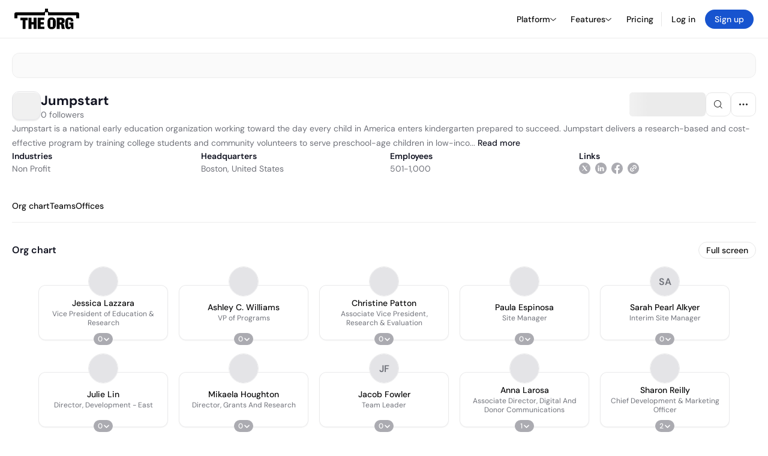

--- FILE ---
content_type: text/html; charset=utf-8
request_url: https://theorg.com/org/jstart
body_size: 32663
content:
<!DOCTYPE html><html class="no-js no-touch" lang="en"><head><link rel="apple-touch-icon" href="/_next/static/media/apple-touch-icon.64259cfd.png"/><link rel="dns-prefetch" href="https://cdn.theorg.com"/><link rel="preconnect" href="https://cdn.theorg.com"/><title>Jumpstart | The Org</title><meta name="viewport" content="width=device-width, initial-scale=1, maximum-scale=1.0, user-scalable=no"/><meta charSet="utf-8"/><meta name="mobile-web-app-capable" content="yes"/><meta name="apple-mobile-web-app-capable" content="yes"/><meta name="apple-mobile-web-app-status-bar-style" content="default"/><link rel="apple-touch-icon" href="/_next/static/media/apple-touch-icon.64259cfd.png"/><meta name="robots" content="all"/><meta name="description" content="Jumpstart is a national early education organization working toward the day every child in America enters kindergarten prepared to succeed. Jumpstart delivers a research-based and cost-effective program by training college students and community volunteers to serve preschool-age children in low-income neighborhoods. "/><meta itemProp="name" content="Jumpstart | The Org"/><meta itemProp="description" content="Jumpstart is a national early education organization working toward the day every child in America enters kindergarten prepared to succeed. Jumpstart delivers a research-based and cost-effective program by training college students and community volunteers to serve preschool-age children in low-income neighborhoods. "/><meta itemProp="image" content="https://cdn.theorg.com/og/org?data=[base64]&amp;slug=jstart"/><meta name="twitter:card" content="summary_large_image"/><meta name="twitter:site" content="@theorghq"/><meta name="twitter:title" content="Jumpstart | The Org"/><meta name="twitter:description" content="Jumpstart is a national early education organization working toward the day every child in America enters kindergarten prepared to succeed. Jumpstart delivers a research-based and cost-effective program by training college students and community volunteers to serve preschool-age children in low-income neighborhoods. "/><meta name="twitter:creator" content="@theorghq"/><meta name="twitter:image" content="https://cdn.theorg.com/og/org?data=[base64]&amp;slug=jstart"/><meta property="twitter:url" content="https://theorg.com/org/jstart"/><meta property="og:title" content="Jumpstart | The Org"/><meta property="og:type" content="website"/><meta property="og:url" content="https://theorg.com/org/jstart"/><link rel="canonical" href="https://theorg.com/org/jstart"/><meta property="og:image" content="https://cdn.theorg.com/og/org?data=[base64]&amp;slug=jstart"/><meta property="og:image:width" content="2048"/><meta property="og:image:height" content="1200"/><meta property="og:description" content="Jumpstart is a national early education organization working toward the day every child in America enters kindergarten prepared to succeed. Jumpstart delivers a research-based and cost-effective program by training college students and community volunteers to serve preschool-age children in low-income neighborhoods. "/><meta property="og:site_name" content="THE ORG"/><meta property="fb:app_id" content="330925187371615"/><script id="org-amp-script" type="application/ld+json">{"@context":"https://schema.org","@type":"Organization","name":"Jumpstart","legalName":"Jumpstart","description":"Jumpstart is a national early education organization working toward the day every child in America enters kindergarten prepared to succeed. Jumpstart delivers a research-based and cost-effective program by training college students and community volunteers to serve preschool-age children in low-income neighborhoods. ","employee":[{"@context":"https://schema.org","@type":"Person","image":"https://cdn.theorg.com/80df95ba-a3b4-4d7a-a0f5-a7d9c3c41a0c_medium.jpg","name":"Sharon Reilly","jobTitle":"Chief Development & Marketing Officer","description":"","sameAs":["https://theorg.com/org/jstart/org-chart/sharon-reilly"]},{"@context":"https://schema.org","@type":"Person","image":"https://cdn.theorg.com/d72bddea-a65d-402c-9cd9-25601997e4d6_medium.jpg","name":"Paula Espinosa","jobTitle":"Site Manager","description":"","sameAs":["https://theorg.com/org/jstart/org-chart/paula-espinosa"]},{"@context":"https://schema.org","@type":"Person","image":"https://cdn.theorg.com/6eabed12-44bc-4eab-894f-9b8cb4ad409f_medium.jpg","name":"Jessica Lazzara","jobTitle":"Vice President of Education & Research","description":"","sameAs":["https://theorg.com/org/jstart/org-chart/jessica-lazzara"]},{"@context":"https://schema.org","@type":"Person","image":"https://cdn.theorg.com/6697939e-8e72-4d6a-9163-84981ea2bfa5_medium.jpg","name":"Ashley C. Williams","jobTitle":"VP of Programs","description":"","sameAs":["https://theorg.com/org/jstart/org-chart/ashley-c-williams"]},{"@context":"https://schema.org","@type":"Person","image":"https://cdn.theorg.com/c96588c9-fc27-4347-a428-fc15df142b71_medium.jpg","name":"Anna Larosa","jobTitle":"Associate Director, Digital And Donor Communications","description":"","sameAs":["https://theorg.com/org/jstart/org-chart/anna-larosa"]},{"@context":"https://schema.org","@type":"Person","image":null,"name":"Jacob Fowler","jobTitle":"Team Leader","description":"","sameAs":["https://theorg.com/org/jstart/org-chart/jacob-fowler"]},{"@context":"https://schema.org","@type":"Person","image":"https://cdn.theorg.com/64f6135f-9fa3-43cb-9244-a20f130c5b42_medium.jpg","name":"Mikaela Houghton","jobTitle":"Director, Grants And Research","description":"","sameAs":["https://theorg.com/org/jstart/org-chart/mikaela-houghton"]},{"@context":"https://schema.org","@type":"Person","image":"https://cdn.theorg.com/15bcd896-5017-4f88-b4d0-b7c65d0e17da_medium.jpg","name":"Christine Patton","jobTitle":"Associate Vice President, Research & Evaluation","description":"","sameAs":["https://theorg.com/org/jstart/org-chart/christine-patton"]},{"@context":"https://schema.org","@type":"Person","image":"https://cdn.theorg.com/d1db4f15-a870-4982-9d1c-811e598336c7_medium.jpg","name":"Julie Lin","jobTitle":"Director, Development - East","description":"","sameAs":["https://theorg.com/org/jstart/org-chart/julie-lin"]},{"@context":"https://schema.org","@type":"Person","image":null,"name":"Sarah Pearl Alkyer","jobTitle":"Interim Site Manager","description":"","sameAs":["https://theorg.com/org/jstart/org-chart/sarah-pearl-alkyer"]},{"@context":"https://schema.org","@type":"Person","image":"https://cdn.theorg.com/595fa5a7-5f61-443d-bd02-946fe68d0fcd_medium.jpg","name":"Truyen Tran","jobTitle":"Associate Vice President Of Program Operations & Strategy","description":"","sameAs":["https://theorg.com/org/jstart/org-chart/truyen-tran"]},{"@context":"https://schema.org","@type":"Person","image":"https://cdn.theorg.com/6fe9afb3-ece2-40f1-9637-773e403429c3_medium.jpg","name":"Izzy Hastie","jobTitle":"Head Of Revenue And Strategic Growth","description":"","sameAs":["https://theorg.com/org/jstart/org-chart/izzy-hastie"]},{"@context":"https://schema.org","@type":"Person","image":"https://cdn.theorg.com/428de598-00b4-478c-b9f9-e0f1c9314173_medium.jpg","name":"Austin Warren","jobTitle":"Director Of Data Governance & Reporting - Office Of Advancement","description":"","sameAs":["https://theorg.com/org/jstart/org-chart/austin-warren"]},{"@context":"https://schema.org","@type":"Person","image":"https://cdn.theorg.com/13b1d0cc-01fe-485b-a5ee-10b0df9b62d8_medium.jpg","name":"Samantha Landry Bearce","jobTitle":"Senior Manager, Program Operations","description":"","sameAs":["https://theorg.com/org/jstart/org-chart/samantha-landry-bearce"]},{"@context":"https://schema.org","@type":"Person","image":"https://cdn.theorg.com/49a9652b-bd31-43ff-a6a0-c986b318af95_medium.jpg","name":"Vanessa de Arcos","jobTitle":"Team Leader/photographer","description":"","sameAs":["https://theorg.com/org/jstart/org-chart/vanessa-de-arcos"]},{"@context":"https://schema.org","@type":"Person","image":"https://cdn.theorg.com/3da87ba9-2d78-40ab-91bc-71ba2dd7e74f_medium.jpg","name":"Kimberlynn B. Davis","jobTitle":"Director","description":"","sameAs":["https://theorg.com/org/jstart/org-chart/kimberlynn-b-davis"]},{"@context":"https://schema.org","@type":"Person","image":"https://cdn.theorg.com/3ed24b5d-2f6a-42b7-97a4-2f6d5735e0d7_medium.jpg","name":"Greg Johnson","jobTitle":"Director","description":"","sameAs":["https://theorg.com/org/jstart/org-chart/greg-johnson"]},{"@context":"https://schema.org","@type":"Person","image":"https://cdn.theorg.com/5fa7c606-69af-401c-a6e8-92417e3b6bd9_medium.jpg","name":"Kim L. Mitchell","jobTitle":"Co-Chair","description":"","sameAs":["https://theorg.com/org/jstart/org-chart/kim-l-mitchell"]},{"@context":"https://schema.org","@type":"Person","image":"https://cdn.theorg.com/4010014b-648b-4078-8ba3-1c30af941490_medium.jpg","name":"Michael H. Levine","jobTitle":"Director","description":"","sameAs":["https://theorg.com/org/jstart/org-chart/michael-h-levine"]},{"@context":"https://schema.org","@type":"Person","image":"https://cdn.theorg.com/cdb0faf7-1d65-4f31-8ed9-0c4a08125a52_medium.jpg","name":"Elizabeth Marcellino","jobTitle":"Director","description":"","sameAs":["https://theorg.com/org/jstart/org-chart/elizabeth-marcellino"]},{"@context":"https://schema.org","@type":"Person","image":"https://cdn.theorg.com/0faf11da-3a53-4e1f-a3bf-8b4efdcd5a4c_medium.jpg","name":"Lorie E. Almon","jobTitle":"Director","description":"","sameAs":["https://theorg.com/org/jstart/org-chart/lorie-e-almon"]},{"@context":"https://schema.org","@type":"Person","image":"https://cdn.theorg.com/6d6d203a-9bb2-4b44-b451-46d1a61ddaec_medium.jpg","name":"Thomas G. Connolly","jobTitle":"Director","description":"","sameAs":["https://theorg.com/org/jstart/org-chart/thomas-g-connolly"]},{"@context":"https://schema.org","@type":"Person","image":"https://cdn.theorg.com/c51eb9b5-defa-430b-a9ec-492010938abe_medium.jpg","name":"Jennifer K. Marrus","jobTitle":"Director","description":"","sameAs":["https://theorg.com/org/jstart/org-chart/jennifer-k-marrus"]},{"@context":"https://schema.org","@type":"Person","image":"https://cdn.theorg.com/c22c4726-68a9-40ef-86f9-1c2488bfea46_medium.jpg","name":"James Cole Jr.","jobTitle":"Director","description":"","sameAs":["https://theorg.com/org/jstart/org-chart/james-cole-jr"]},{"@context":"https://schema.org","@type":"Person","image":"https://cdn.theorg.com/58498b0b-1ac1-4c71-a907-b7dc668edc09_medium.jpg","name":"Chris Stadler","jobTitle":"Co-Chair","description":"","sameAs":["https://theorg.com/org/jstart/org-chart/chris-stadler"]},{"@context":"https://schema.org","@type":"Person","image":"https://cdn.theorg.com/12c0ec0d-7d82-4288-b114-5ddb20f89c51_medium.jpg","name":"Nigel Barker","jobTitle":"Director","description":"","sameAs":["https://theorg.com/org/jstart/org-chart/nigel-barker"]},{"@context":"https://schema.org","@type":"Person","image":"https://cdn.theorg.com/d15e65b5-1ae5-48a7-8f5e-f9adaa52f7f9_medium.jpg","name":"Delia Arellano-Weddleton","jobTitle":"Director","description":"","sameAs":["https://theorg.com/org/jstart/org-chart/delia-arellano-weddleton"]},{"@context":"https://schema.org","@type":"Person","image":"https://cdn.theorg.com/986a066a-d3bc-4fe2-b0b5-d9ee123a0a09_medium.jpg","name":"Tamara Jones Dunn","jobTitle":"Director","description":"","sameAs":["https://theorg.com/org/jstart/org-chart/tamara-jones-dunn"]},{"@context":"https://schema.org","@type":"Person","image":"https://cdn.theorg.com/27957d4e-65df-4581-bca9-2cae402f94b2_medium.jpg","name":"Mark Polebaum","jobTitle":"Director","description":"","sameAs":["https://theorg.com/org/jstart/org-chart/mark-polebaum"]},{"@context":"https://schema.org","@type":"Person","image":"https://cdn.theorg.com/e3f13129-1f6e-4e45-b8b7-e2879601e41c_medium.jpg","name":"David Humphrey","jobTitle":"Director","description":"","sameAs":["https://theorg.com/org/jstart/org-chart/david-humphrey"]},{"@context":"https://schema.org","@type":"Person","image":"https://cdn.theorg.com/e217cbe1-67b4-4ba2-a6da-86470aed4431_medium.jpg","name":"Jackie Jenkins-Scott","jobTitle":"Director","description":"","sameAs":["https://theorg.com/org/jstart/org-chart/jackie-jenkins-scott"]},{"@context":"https://schema.org","@type":"Person","image":"https://cdn.theorg.com/d7cd66e8-79a7-4dda-bddd-ffbe10513abc_medium.jpg","name":"Daryl Mintz","jobTitle":"Director","description":"","sameAs":["https://theorg.com/org/jstart/org-chart/daryl-mintz"]},{"@context":"https://schema.org","@type":"Person","image":"https://cdn.theorg.com/704428c0-2be0-4fe3-a156-ff6dfe553650_medium.jpg","name":"Mark Pinho","jobTitle":"Director","description":"","sameAs":["https://theorg.com/org/jstart/org-chart/mark-pinho"]},{"@context":"https://schema.org","@type":"Person","image":"https://cdn.theorg.com/f07b9919-b3ff-41dc-9e18-6fd8171b0a57_medium.jpg","name":"Olana Khan","jobTitle":"Director","description":"","sameAs":["https://theorg.com/org/jstart/org-chart/olana-khan"]},{"@context":"https://schema.org","@type":"Person","image":null,"name":"Cassandra Jolton","jobTitle":"Advisor","description":"","sameAs":["https://theorg.com/org/jstart/org-chart/cassandra-jolton"]},{"@context":"https://schema.org","@type":"Person","image":null,"name":"Larissa Fleming","jobTitle":"Advisor","description":"","sameAs":["https://theorg.com/org/jstart/org-chart/larissa-fleming"]},{"@context":"https://schema.org","@type":"Person","image":"https://cdn.theorg.com/36003755-8950-4b8d-870c-badee0e4f507_medium.jpg","name":"Vikram Savkar","jobTitle":"Advisor","description":"","sameAs":["https://theorg.com/org/jstart/org-chart/vikram-savkar"]},{"@context":"https://schema.org","@type":"Person","image":null,"name":"April Whatley Bedford","jobTitle":"Advisor","description":"","sameAs":["https://theorg.com/org/jstart/org-chart/april-whatley-bedford"]},{"@context":"https://schema.org","@type":"Person","image":null,"name":"Kelsey Dellovo","jobTitle":"Advisor","description":"","sameAs":["https://theorg.com/org/jstart/org-chart/kelsey-dellovo"]},{"@context":"https://schema.org","@type":"Person","image":null,"name":"Elizabeth Nguyen","jobTitle":"Advisor","description":"","sameAs":["https://theorg.com/org/jstart/org-chart/elizabeth-nguyen"]},{"@context":"https://schema.org","@type":"Person","image":"https://cdn.theorg.com/ff471990-06b4-4aee-adba-bc11a31641a1_medium.jpg","name":"Milena Alberti-Perez","jobTitle":"Director","description":"","sameAs":["https://theorg.com/org/jstart/org-chart/milena-alberti-perez"]},{"@context":"https://schema.org","@type":"Person","image":null,"name":"Megan Maxwell","jobTitle":"Advisor","description":"","sameAs":["https://theorg.com/org/jstart/org-chart/megan-maxwell"]},{"@context":"https://schema.org","@type":"Person","image":"https://cdn.theorg.com/d7e94e6d-dcd3-4cb2-a58b-811e46345c6f_medium.jpg","name":"Thomas A. Parham","jobTitle":"Director","description":"","sameAs":["https://theorg.com/org/jstart/org-chart/thomas-a-parham"]},{"@context":"https://schema.org","@type":"Person","image":null,"name":"Gerard Padilla","jobTitle":"Advisor","description":"","sameAs":["https://theorg.com/org/jstart/org-chart/gerard-padilla"]},{"@context":"https://schema.org","@type":"Person","image":null,"name":"Emily Estes","jobTitle":"Advisor","description":"","sameAs":["https://theorg.com/org/jstart/org-chart/emily-estes"]}],"url":"https://www.jstart.org/","logo":{"@type":"ImageObject","url":"https://cdn.theorg.com/260f8ccd-f307-43dc-a7ed-ad13e3cdc1bd_medium.jpg"},"sameAs":["https://linkedin.com/company/jumpstart","https://twitter.com/Jumpstartkids","https://facebook.com/jumpstartkids"],"address":{"@type":"PostalAddress","addressLocality":"Boston","addressRegion":"MA","postalCode":"02210","addressCountry":"US","streetAddress":"308 Congress Street"}}</script><link rel="dns-prefetch" href="https://cdn.theorg.com"/><link rel="preconnect" href="https://cdn.theorg.com"/><meta name="next-head-count" content="35"/><style>
        /* Branding on the banner */
          a#CybotCookiebotDialogPoweredbyCybot,
          div#CybotCookiebotDialogPoweredByText,
          div#CybotCookiebotDialogHeader {
            display: none;
          }

          /* Branding on the Privacy trigger */
          #CookiebotWidget .CookiebotWidget-body .CookiebotWidget-main-logo {
              display: none;
          }
      </style><link rel="preconnect" href="https://consentcdn.cookiebot.com/"/><script async="" id="Cookiebot" src="https://consent.cookiebot.com/uc.js" data-cbid="46b327ce-c3bf-4c3a-94d7-32411fa4e7b8" type="text/javascript"></script><script id="aws-rum-script">
          (function(n,i,v,r,s,c,x,z){x=window.AwsRumClient={q:[],n:n,i:i,v:v,r:r,c:c};window[n]=function(c,p){x.q.push({c:c,p:p});};z=document.createElement('script');z.async=true;z.src=s;document.head.insertBefore(z,document.head.getElementsByTagName('script')[0]);})(
            'cwr',
            '25b33a8b-c0eb-46e6-8b46-ed0a214c9fff',
            '1.0.0-6b82c35',
            'us-west-1',
            'https://client.rum.us-east-1.amazonaws.com/1.19.0/cwr.js',
            {
              sessionSampleRate: 0.01,
              identityPoolId: "us-west-1:d68daa46-0bea-45a4-a95c-d0c514dc8de5",
              endpoint: "https://dataplane.rum.us-west-1.amazonaws.com",
              telemetries: ["errors","http"],
              allowCookies: true,
              enableXRay: false
            }
          );
        </script><link rel="preload" href="/_next/static/css/d37476114cf7a1d8.css?dpl=3b3001cd3252e70bfdf81360fe9bf12de31f9d22788bc773757a7b296195d4b7363937343039333866623061646530303038626666383535" as="style"/><link rel="stylesheet" href="/_next/static/css/d37476114cf7a1d8.css?dpl=3b3001cd3252e70bfdf81360fe9bf12de31f9d22788bc773757a7b296195d4b7363937343039333866623061646530303038626666383535" data-n-g=""/><link rel="preload" href="/_next/static/css/a75a47edc11b9300.css?dpl=3b3001cd3252e70bfdf81360fe9bf12de31f9d22788bc773757a7b296195d4b7363937343039333866623061646530303038626666383535" as="style"/><link rel="stylesheet" href="/_next/static/css/a75a47edc11b9300.css?dpl=3b3001cd3252e70bfdf81360fe9bf12de31f9d22788bc773757a7b296195d4b7363937343039333866623061646530303038626666383535" data-n-p=""/><link rel="preload" href="/_next/static/css/9b5aaf8c66962342.css?dpl=3b3001cd3252e70bfdf81360fe9bf12de31f9d22788bc773757a7b296195d4b7363937343039333866623061646530303038626666383535" as="style"/><link rel="stylesheet" href="/_next/static/css/9b5aaf8c66962342.css?dpl=3b3001cd3252e70bfdf81360fe9bf12de31f9d22788bc773757a7b296195d4b7363937343039333866623061646530303038626666383535" data-n-p=""/><link rel="preload" href="/_next/static/css/d45d15eeda31c0e7.css?dpl=3b3001cd3252e70bfdf81360fe9bf12de31f9d22788bc773757a7b296195d4b7363937343039333866623061646530303038626666383535" as="style"/><link rel="stylesheet" href="/_next/static/css/d45d15eeda31c0e7.css?dpl=3b3001cd3252e70bfdf81360fe9bf12de31f9d22788bc773757a7b296195d4b7363937343039333866623061646530303038626666383535"/><link rel="preload" href="/_next/static/css/f6cd5d3474c8b566.css?dpl=3b3001cd3252e70bfdf81360fe9bf12de31f9d22788bc773757a7b296195d4b7363937343039333866623061646530303038626666383535" as="style"/><link rel="stylesheet" href="/_next/static/css/f6cd5d3474c8b566.css?dpl=3b3001cd3252e70bfdf81360fe9bf12de31f9d22788bc773757a7b296195d4b7363937343039333866623061646530303038626666383535"/><link rel="preload" href="/_next/static/css/3d9e1ff967e6bdd9.css?dpl=3b3001cd3252e70bfdf81360fe9bf12de31f9d22788bc773757a7b296195d4b7363937343039333866623061646530303038626666383535" as="style"/><link rel="stylesheet" href="/_next/static/css/3d9e1ff967e6bdd9.css?dpl=3b3001cd3252e70bfdf81360fe9bf12de31f9d22788bc773757a7b296195d4b7363937343039333866623061646530303038626666383535"/><link rel="preload" href="/_next/static/css/1fa581172ebfb2ee.css?dpl=3b3001cd3252e70bfdf81360fe9bf12de31f9d22788bc773757a7b296195d4b7363937343039333866623061646530303038626666383535" as="style"/><link rel="stylesheet" href="/_next/static/css/1fa581172ebfb2ee.css?dpl=3b3001cd3252e70bfdf81360fe9bf12de31f9d22788bc773757a7b296195d4b7363937343039333866623061646530303038626666383535"/><link rel="preload" href="/_next/static/css/b48747324785e7ce.css?dpl=3b3001cd3252e70bfdf81360fe9bf12de31f9d22788bc773757a7b296195d4b7363937343039333866623061646530303038626666383535" as="style"/><link rel="stylesheet" href="/_next/static/css/b48747324785e7ce.css?dpl=3b3001cd3252e70bfdf81360fe9bf12de31f9d22788bc773757a7b296195d4b7363937343039333866623061646530303038626666383535"/><link rel="preload" href="/_next/static/css/2af55ba3fd19a702.css?dpl=3b3001cd3252e70bfdf81360fe9bf12de31f9d22788bc773757a7b296195d4b7363937343039333866623061646530303038626666383535" as="style"/><link rel="stylesheet" href="/_next/static/css/2af55ba3fd19a702.css?dpl=3b3001cd3252e70bfdf81360fe9bf12de31f9d22788bc773757a7b296195d4b7363937343039333866623061646530303038626666383535"/><link rel="preload" href="/_next/static/css/d94723060406447d.css?dpl=3b3001cd3252e70bfdf81360fe9bf12de31f9d22788bc773757a7b296195d4b7363937343039333866623061646530303038626666383535" as="style"/><link rel="stylesheet" href="/_next/static/css/d94723060406447d.css?dpl=3b3001cd3252e70bfdf81360fe9bf12de31f9d22788bc773757a7b296195d4b7363937343039333866623061646530303038626666383535"/><link rel="preload" href="/_next/static/css/26cf048982ed5753.css?dpl=3b3001cd3252e70bfdf81360fe9bf12de31f9d22788bc773757a7b296195d4b7363937343039333866623061646530303038626666383535" as="style"/><link rel="stylesheet" href="/_next/static/css/26cf048982ed5753.css?dpl=3b3001cd3252e70bfdf81360fe9bf12de31f9d22788bc773757a7b296195d4b7363937343039333866623061646530303038626666383535"/><noscript data-n-css=""></noscript><script defer="" nomodule="" src="/_next/static/chunks/polyfills-42372ed130431b0a.js?dpl=3b3001cd3252e70bfdf81360fe9bf12de31f9d22788bc773757a7b296195d4b7363937343039333866623061646530303038626666383535"></script><script defer="" src="/_next/static/chunks/6064-9ac4112e9d395673.js?dpl=3b3001cd3252e70bfdf81360fe9bf12de31f9d22788bc773757a7b296195d4b7363937343039333866623061646530303038626666383535"></script><script defer="" src="/_next/static/chunks/7583.c580e21c48dad48c.js?dpl=3b3001cd3252e70bfdf81360fe9bf12de31f9d22788bc773757a7b296195d4b7363937343039333866623061646530303038626666383535"></script><script defer="" src="/_next/static/chunks/5403-a2f88b28d3ba5378.js?dpl=3b3001cd3252e70bfdf81360fe9bf12de31f9d22788bc773757a7b296195d4b7363937343039333866623061646530303038626666383535"></script><script defer="" src="/_next/static/chunks/595-2479b77802ac3f83.js?dpl=3b3001cd3252e70bfdf81360fe9bf12de31f9d22788bc773757a7b296195d4b7363937343039333866623061646530303038626666383535"></script><script defer="" src="/_next/static/chunks/8036-f6bde0eb3d00d7ae.js?dpl=3b3001cd3252e70bfdf81360fe9bf12de31f9d22788bc773757a7b296195d4b7363937343039333866623061646530303038626666383535"></script><script defer="" src="/_next/static/chunks/6666-78d6d82f48cd7ffd.js?dpl=3b3001cd3252e70bfdf81360fe9bf12de31f9d22788bc773757a7b296195d4b7363937343039333866623061646530303038626666383535"></script><script defer="" src="/_next/static/chunks/9629-d4974792c2c80034.js?dpl=3b3001cd3252e70bfdf81360fe9bf12de31f9d22788bc773757a7b296195d4b7363937343039333866623061646530303038626666383535"></script><script defer="" src="/_next/static/chunks/9054-fca9d50b479d0e80.js?dpl=3b3001cd3252e70bfdf81360fe9bf12de31f9d22788bc773757a7b296195d4b7363937343039333866623061646530303038626666383535"></script><script defer="" src="/_next/static/chunks/5166-5818a1cbfd936eea.js?dpl=3b3001cd3252e70bfdf81360fe9bf12de31f9d22788bc773757a7b296195d4b7363937343039333866623061646530303038626666383535"></script><script defer="" src="/_next/static/chunks/2910-9417df9fe5d394ff.js?dpl=3b3001cd3252e70bfdf81360fe9bf12de31f9d22788bc773757a7b296195d4b7363937343039333866623061646530303038626666383535"></script><script defer="" src="/_next/static/chunks/9830-c38be7f8ae7843a1.js?dpl=3b3001cd3252e70bfdf81360fe9bf12de31f9d22788bc773757a7b296195d4b7363937343039333866623061646530303038626666383535"></script><script defer="" src="/_next/static/chunks/6167-8a29372042828b1c.js?dpl=3b3001cd3252e70bfdf81360fe9bf12de31f9d22788bc773757a7b296195d4b7363937343039333866623061646530303038626666383535"></script><script defer="" src="/_next/static/chunks/5763.a4d80099f35cfdea.js?dpl=3b3001cd3252e70bfdf81360fe9bf12de31f9d22788bc773757a7b296195d4b7363937343039333866623061646530303038626666383535"></script><script defer="" src="/_next/static/chunks/8585.37af9679e42611fc.js?dpl=3b3001cd3252e70bfdf81360fe9bf12de31f9d22788bc773757a7b296195d4b7363937343039333866623061646530303038626666383535"></script><script defer="" src="/_next/static/chunks/5594.fb6aa81946b3f801.js?dpl=3b3001cd3252e70bfdf81360fe9bf12de31f9d22788bc773757a7b296195d4b7363937343039333866623061646530303038626666383535"></script><script defer="" src="/_next/static/chunks/5675-d6125e4f7c7f0001.js?dpl=3b3001cd3252e70bfdf81360fe9bf12de31f9d22788bc773757a7b296195d4b7363937343039333866623061646530303038626666383535"></script><script defer="" src="/_next/static/chunks/8124-c5910b2597d6e037.js?dpl=3b3001cd3252e70bfdf81360fe9bf12de31f9d22788bc773757a7b296195d4b7363937343039333866623061646530303038626666383535"></script><script defer="" src="/_next/static/chunks/8394-e0c58b636c057564.js?dpl=3b3001cd3252e70bfdf81360fe9bf12de31f9d22788bc773757a7b296195d4b7363937343039333866623061646530303038626666383535"></script><script defer="" src="/_next/static/chunks/956-11b005fb92821045.js?dpl=3b3001cd3252e70bfdf81360fe9bf12de31f9d22788bc773757a7b296195d4b7363937343039333866623061646530303038626666383535"></script><script defer="" src="/_next/static/chunks/2930-6e1b868cabeaf073.js?dpl=3b3001cd3252e70bfdf81360fe9bf12de31f9d22788bc773757a7b296195d4b7363937343039333866623061646530303038626666383535"></script><script defer="" src="/_next/static/chunks/4298-c66791bcc95dd0f4.js?dpl=3b3001cd3252e70bfdf81360fe9bf12de31f9d22788bc773757a7b296195d4b7363937343039333866623061646530303038626666383535"></script><script defer="" src="/_next/static/chunks/3921-7aa589a10fa50934.js?dpl=3b3001cd3252e70bfdf81360fe9bf12de31f9d22788bc773757a7b296195d4b7363937343039333866623061646530303038626666383535"></script><script defer="" src="/_next/static/chunks/115-c847a14428f0be6f.js?dpl=3b3001cd3252e70bfdf81360fe9bf12de31f9d22788bc773757a7b296195d4b7363937343039333866623061646530303038626666383535"></script><script defer="" src="/_next/static/chunks/7188-9e014de5fdf72156.js?dpl=3b3001cd3252e70bfdf81360fe9bf12de31f9d22788bc773757a7b296195d4b7363937343039333866623061646530303038626666383535"></script><script defer="" src="/_next/static/chunks/2291-133af90a3a542e0b.js?dpl=3b3001cd3252e70bfdf81360fe9bf12de31f9d22788bc773757a7b296195d4b7363937343039333866623061646530303038626666383535"></script><script defer="" src="/_next/static/chunks/1316-4ab3e348a21f4a53.js?dpl=3b3001cd3252e70bfdf81360fe9bf12de31f9d22788bc773757a7b296195d4b7363937343039333866623061646530303038626666383535"></script><script defer="" src="/_next/static/chunks/3945-e251021864123278.js?dpl=3b3001cd3252e70bfdf81360fe9bf12de31f9d22788bc773757a7b296195d4b7363937343039333866623061646530303038626666383535"></script><script defer="" src="/_next/static/chunks/6815-09ca73f3722a36ef.js?dpl=3b3001cd3252e70bfdf81360fe9bf12de31f9d22788bc773757a7b296195d4b7363937343039333866623061646530303038626666383535"></script><script defer="" src="/_next/static/chunks/4736-57ee3c2bb0454867.js?dpl=3b3001cd3252e70bfdf81360fe9bf12de31f9d22788bc773757a7b296195d4b7363937343039333866623061646530303038626666383535"></script><script defer="" src="/_next/static/chunks/1737-ef6038783bf2a3e9.js?dpl=3b3001cd3252e70bfdf81360fe9bf12de31f9d22788bc773757a7b296195d4b7363937343039333866623061646530303038626666383535"></script><script defer="" src="/_next/static/chunks/2053-159b75ebd3c11464.js?dpl=3b3001cd3252e70bfdf81360fe9bf12de31f9d22788bc773757a7b296195d4b7363937343039333866623061646530303038626666383535"></script><script defer="" src="/_next/static/chunks/477-ed7c05db331bb415.js?dpl=3b3001cd3252e70bfdf81360fe9bf12de31f9d22788bc773757a7b296195d4b7363937343039333866623061646530303038626666383535"></script><script defer="" src="/_next/static/chunks/9112-4385ee409287d68f.js?dpl=3b3001cd3252e70bfdf81360fe9bf12de31f9d22788bc773757a7b296195d4b7363937343039333866623061646530303038626666383535"></script><script defer="" src="/_next/static/chunks/6698-3cf5264161b1b646.js?dpl=3b3001cd3252e70bfdf81360fe9bf12de31f9d22788bc773757a7b296195d4b7363937343039333866623061646530303038626666383535"></script><script src="/_next/static/chunks/webpack-f9e14e731c3b599e.js?dpl=3b3001cd3252e70bfdf81360fe9bf12de31f9d22788bc773757a7b296195d4b7363937343039333866623061646530303038626666383535" defer=""></script><script src="/_next/static/chunks/framework-94bd750d1b93951a.js?dpl=3b3001cd3252e70bfdf81360fe9bf12de31f9d22788bc773757a7b296195d4b7363937343039333866623061646530303038626666383535" defer=""></script><script src="/_next/static/chunks/main-729bb35a2b25ee20.js?dpl=3b3001cd3252e70bfdf81360fe9bf12de31f9d22788bc773757a7b296195d4b7363937343039333866623061646530303038626666383535" defer=""></script><script src="/_next/static/chunks/pages/_app-09001c40d985b3de.js?dpl=3b3001cd3252e70bfdf81360fe9bf12de31f9d22788bc773757a7b296195d4b7363937343039333866623061646530303038626666383535" defer=""></script><script src="/_next/static/chunks/1664-097cf1773184f113.js?dpl=3b3001cd3252e70bfdf81360fe9bf12de31f9d22788bc773757a7b296195d4b7363937343039333866623061646530303038626666383535" defer=""></script><script src="/_next/static/chunks/2765-e66ae06e9c023488.js?dpl=3b3001cd3252e70bfdf81360fe9bf12de31f9d22788bc773757a7b296195d4b7363937343039333866623061646530303038626666383535" defer=""></script><script src="/_next/static/chunks/7767-9941bfd1874e6822.js?dpl=3b3001cd3252e70bfdf81360fe9bf12de31f9d22788bc773757a7b296195d4b7363937343039333866623061646530303038626666383535" defer=""></script><script src="/_next/static/chunks/9368-0236eaab4cd842e1.js?dpl=3b3001cd3252e70bfdf81360fe9bf12de31f9d22788bc773757a7b296195d4b7363937343039333866623061646530303038626666383535" defer=""></script><script src="/_next/static/chunks/8155-71b9c4c32fec240f.js?dpl=3b3001cd3252e70bfdf81360fe9bf12de31f9d22788bc773757a7b296195d4b7363937343039333866623061646530303038626666383535" defer=""></script><script src="/_next/static/chunks/4906-115b9b6e02073cc5.js?dpl=3b3001cd3252e70bfdf81360fe9bf12de31f9d22788bc773757a7b296195d4b7363937343039333866623061646530303038626666383535" defer=""></script><script src="/_next/static/chunks/3537-fd6e726f4d672916.js?dpl=3b3001cd3252e70bfdf81360fe9bf12de31f9d22788bc773757a7b296195d4b7363937343039333866623061646530303038626666383535" defer=""></script><script src="/_next/static/chunks/7887-7069638910a709de.js?dpl=3b3001cd3252e70bfdf81360fe9bf12de31f9d22788bc773757a7b296195d4b7363937343039333866623061646530303038626666383535" defer=""></script><script src="/_next/static/chunks/4712-bb26b6e186408809.js?dpl=3b3001cd3252e70bfdf81360fe9bf12de31f9d22788bc773757a7b296195d4b7363937343039333866623061646530303038626666383535" defer=""></script><script src="/_next/static/chunks/5041-e221f794f9a8121d.js?dpl=3b3001cd3252e70bfdf81360fe9bf12de31f9d22788bc773757a7b296195d4b7363937343039333866623061646530303038626666383535" defer=""></script><script src="/_next/static/chunks/1867-06e15a3f8945d808.js?dpl=3b3001cd3252e70bfdf81360fe9bf12de31f9d22788bc773757a7b296195d4b7363937343039333866623061646530303038626666383535" defer=""></script><script src="/_next/static/chunks/3670-d3c2cf7c4d7c11cf.js?dpl=3b3001cd3252e70bfdf81360fe9bf12de31f9d22788bc773757a7b296195d4b7363937343039333866623061646530303038626666383535" defer=""></script><script src="/_next/static/chunks/6888-ba519d47a52a11eb.js?dpl=3b3001cd3252e70bfdf81360fe9bf12de31f9d22788bc773757a7b296195d4b7363937343039333866623061646530303038626666383535" defer=""></script><script src="/_next/static/chunks/1033-c75e4c5fc583579a.js?dpl=3b3001cd3252e70bfdf81360fe9bf12de31f9d22788bc773757a7b296195d4b7363937343039333866623061646530303038626666383535" defer=""></script><script src="/_next/static/chunks/7205-614701e6a1d47023.js?dpl=3b3001cd3252e70bfdf81360fe9bf12de31f9d22788bc773757a7b296195d4b7363937343039333866623061646530303038626666383535" defer=""></script><script src="/_next/static/chunks/3330-6b2f408e8911b4c8.js?dpl=3b3001cd3252e70bfdf81360fe9bf12de31f9d22788bc773757a7b296195d4b7363937343039333866623061646530303038626666383535" defer=""></script><script src="/_next/static/chunks/1459-b49b4b832a8eaa5a.js?dpl=3b3001cd3252e70bfdf81360fe9bf12de31f9d22788bc773757a7b296195d4b7363937343039333866623061646530303038626666383535" defer=""></script><script src="/_next/static/chunks/3587-4fd007498ece5b62.js?dpl=3b3001cd3252e70bfdf81360fe9bf12de31f9d22788bc773757a7b296195d4b7363937343039333866623061646530303038626666383535" defer=""></script><script src="/_next/static/chunks/4968-a04761ef989b9b96.js?dpl=3b3001cd3252e70bfdf81360fe9bf12de31f9d22788bc773757a7b296195d4b7363937343039333866623061646530303038626666383535" defer=""></script><script src="/_next/static/chunks/5936-8752fcb78cdc81e5.js?dpl=3b3001cd3252e70bfdf81360fe9bf12de31f9d22788bc773757a7b296195d4b7363937343039333866623061646530303038626666383535" defer=""></script><script src="/_next/static/chunks/9078-c7b2c5ea5189601e.js?dpl=3b3001cd3252e70bfdf81360fe9bf12de31f9d22788bc773757a7b296195d4b7363937343039333866623061646530303038626666383535" defer=""></script><script src="/_next/static/chunks/9384-cb4ccfad68fc7cff.js?dpl=3b3001cd3252e70bfdf81360fe9bf12de31f9d22788bc773757a7b296195d4b7363937343039333866623061646530303038626666383535" defer=""></script><script src="/_next/static/chunks/185-ffcffae795b402a8.js?dpl=3b3001cd3252e70bfdf81360fe9bf12de31f9d22788bc773757a7b296195d4b7363937343039333866623061646530303038626666383535" defer=""></script><script src="/_next/static/chunks/6972-1c5f3921b3581f71.js?dpl=3b3001cd3252e70bfdf81360fe9bf12de31f9d22788bc773757a7b296195d4b7363937343039333866623061646530303038626666383535" defer=""></script><script src="/_next/static/chunks/9636-9bcd40ae23466b82.js?dpl=3b3001cd3252e70bfdf81360fe9bf12de31f9d22788bc773757a7b296195d4b7363937343039333866623061646530303038626666383535" defer=""></script><script src="/_next/static/chunks/7018-af3948e841396448.js?dpl=3b3001cd3252e70bfdf81360fe9bf12de31f9d22788bc773757a7b296195d4b7363937343039333866623061646530303038626666383535" defer=""></script><script src="/_next/static/chunks/pages/org/%5BcompanySlug%5D-8aa8e41d45112215.js?dpl=3b3001cd3252e70bfdf81360fe9bf12de31f9d22788bc773757a7b296195d4b7363937343039333866623061646530303038626666383535" defer=""></script><script src="/_next/static/jQ9hvYMkTC8chSOTWfde9/_buildManifest.js?dpl=3b3001cd3252e70bfdf81360fe9bf12de31f9d22788bc773757a7b296195d4b7363937343039333866623061646530303038626666383535" defer=""></script><script src="/_next/static/jQ9hvYMkTC8chSOTWfde9/_ssgManifest.js?dpl=3b3001cd3252e70bfdf81360fe9bf12de31f9d22788bc773757a7b296195d4b7363937343039333866623061646530303038626666383535" defer=""></script><style data-styled="" data-styled-version="5.3.6">@font-face{font-family:'DMSans';src:url('https://cdn.theorg.com/fonts/DMSans-Variable.woff2') format('woff2');font-weight:100 1000;font-style:normal;font-display:swap;}/*!sc*/
@font-face{font-family:'Inter';src:url('https://cdn.theorg.com/fonts/Inter/Regular/Inter-Regular.woff2') format('woff2'),url('https://cdn.theorg.com/fonts/Inter/Regular/Inter-Regular.woff') format('woff');font-weight:400;font-style:normal;font-display:swap;}/*!sc*/
@font-face{font-family:'Inter';src:url('https://cdn.theorg.com/fonts/Inter/Italic/Inter-Italic.woff2') format('woff2'),url('https://cdn.theorg.com/fonts/Inter/Italic/Inter-Italic.woff') format('woff');font-weight:400;font-style:italic;font-display:swap;}/*!sc*/
@font-face{font-family:'Inter';src:url('https://cdn.theorg.com/fonts/Inter/Medium/Inter-Medium.woff2') format('woff2'),url('https://cdn.theorg.com/fonts/Inter/Medium/Inter-Medium.woff') format('woff');font-weight:500;font-style:normal;font-display:swap;}/*!sc*/
@font-face{font-family:'Inter';src:url("https://cdn.theorg.com/fonts/Inter/SemiBold/Inter-SemiBold.woff2") format("woff2"),url("https://cdn.theorg.com/fonts/Inter/SemiBold/Inter-SemiBold.woff") format("woff");font-weight:600;font-style:normal;font-display:swap;}/*!sc*/
@font-face{font-family:'Inter';src:url('https://cdn.theorg.com/fonts/Inter/Bold/Inter-Bold.woff2') format('woff2'),url('https://cdn.theorg.com/fonts/Inter/Bold/Inter-Bold.woff') format('woff');font-weight:700;font-style:normal;font-display:swap;}/*!sc*/
@font-face{font-family:'Inter';src:url('https://cdn.theorg.com/fonts/Inter/Black/Inter-Black.woff2') format('woff2'),url('https://cdn.theorg.com/fonts/Inter/Black/Inter-Black.woff') format('woff');font-weight:900;font-style:normal;font-display:swap;}/*!sc*/
@font-face{font-family:'PP Right Grotesk';font-style:normal;font-weight:900;font-display:swap;src:url('https://cdn.theorg.com/fonts/PPRightGrotesk/Black/PPRightGrotesk-CompactBlack.woff2') format('woff2'),url('https://cdn.theorg.com/fonts/PPRightGrotesk/Black/PPRightGrotesk-CompactBlack.woff') format('woff');}/*!sc*/
@font-face{font-family:'PP Right Grotesk';font-style:italic;font-weight:900;font-display:swap;src:url('https://cdn.theorg.com/fonts/PPRightGrotesk/Italic/PPRightGrotesk-SpatialBlackItalic.woff2') format('woff2'),url('https://cdn.theorg.com/fonts/PPRightGrotesk/Italic/PPRightGrotesk-SpatialBlackItalic.woff') format('woff');}/*!sc*/
@font-face{font-family:'Inter';font-style:normal;font-weight:400;font-display:swap;src:url("https://cdn.theorg.com/fonts/Inter/Regular/Inter-Regular.woff2") format("woff2"),url("https://cdn.theorg.com/fonts/Inter/Regular/Inter-Regular.woff") format("woff");}/*!sc*/
@font-face{font-family:'Inter';font-style:italic;font-weight:400;font-display:swap;src:url("https://cdn.theorg.com/fonts/Inter/Italic/Inter-Italic.woff2") format("woff2"),url("https://cdn.theorg.com/fonts/Inter/Italic/Inter-Italic.woff") format("woff");}/*!sc*/
@font-face{font-family:'Inter';font-style:normal;font-weight:500;font-display:swap;src:url("https://cdn.theorg.com/fonts/Inter/Medium/Inter-Medium.woff2") format("woff2"),url("https://cdn.theorg.com/fonts/Inter/Medium/Inter-Medium.woff") format("woff");}/*!sc*/
@font-face{font-family:'Inter';font-style:normal;font-weight:600;font-display:swap;src:url("https://cdn.theorg.com/fonts/Inter/SemiBold/Inter-SemiBold.woff2") format("woff2"),url("https://cdn.theorg.com/fonts/Inter/SemiBold/Inter-SemiBold.woff") format("woff");}/*!sc*/
@font-face{font-family:'Inter';font-style:normal;font-weight:700;font-display:swap;src:url("https://cdn.theorg.com/fonts/Inter/Bold/Inter-Bold.woff2") format("woff2"),url("https://cdn.theorg.com/fonts/Inter/Bold/Inter-Bold.woff") format("woff");}/*!sc*/
@font-face{font-family:'Inter';font-style:normal;font-weight:900;font-display:swap;src:url("https://cdn.theorg.com/fonts/Inter/Black/Inter-Black.woff2") format("woff2"),url("https://cdn.theorg.com/fonts/Inter/Black/Inter-Black.woff") format("woff");}/*!sc*/
@font-face{font-family:'PP Editorial New';font-style:normal;font-weight:400;font-display:swap;src:url('https://cdn.theorg.com/fonts/PPEditorialNew/PPEditorialNew-Regular.woff2') format('woff2'),url('https://cdn.theorg.com/fonts/PPEditorialNew/PPEditorialNew-Regular.woff') format('woff');}/*!sc*/
@font-face{font-family:'Instrument Serif';font-style:normal;font-weight:400;font-display:swap;src:url('https://cdn.theorg.com/fonts/InstrumentSerif/InstrumentSerif-Regular.woff2') format('woff2'),url('https://cdn.theorg.com/fonts/InstrumentSerif/InstrumentSerif-Regular.woff') format('woff');}/*!sc*/
@font-face{font-family:'Instrument Sans';font-style:normal;font-weight:400;font-display:swap;src:url('https://cdn.theorg.com/fonts/InstrumentSans/InstrumentSans-Regular.woff2') format('woff2'),url('https://cdn.theorg.com/fonts/InstrumentSans/InstrumentSans-Regular.woff') format('woff');}/*!sc*/
@font-face{font-family:'Inter Display';font-style:normal;font-weight:400;font-display:swap;src:url('https://cdn.theorg.com/fonts/Inter/InterDisplay-Regular.woff2') format('woff2');}/*!sc*/
@font-face{font-family:'Inter Display';font-style:normal;font-weight:500;font-display:swap;src:url('https://cdn.theorg.com/fonts/Inter/InterDisplay-Medium.woff2') format('woff2');}/*!sc*/
@font-face{font-family:'Inter Display';font-style:normal;font-weight:600;font-display:swap;src:url('https://cdn.theorg.com/fonts/Inter/InterDisplay-SemiBold.woff2') format('woff2');}/*!sc*/
@font-face{font-family:'Inter Display';font-style:normal;font-weight:700;font-display:swap;src:url('https://cdn.theorg.com/fonts/Inter/InterDisplay-Bold.woff2') format('woff2');}/*!sc*/
html{color:hsl(0,0%,5%);font-size:16px;font-family:'DMSans',sans-serif;box-sizing:border-box;-webkit-font-smoothing:antialiased;text-rendering:optimizeLegibility;-moz-osx-font-smoothing:grayscale;line-height:1.15;-webkit-text-size-adjust:100%;}/*!sc*/
body{margin:0;background-color:hsl(0,0%,100%);-webkit-tap-highlight-color:transparent;overflow-x:hidden;}/*!sc*/
*,*::before,*::after{-webkit-box-sizing:inherit;box-sizing:inherit;}/*!sc*/
img{image-rendering:-webkit-optimize-contrast;}/*!sc*/
@media (-webkit-min-device-pixel-ratio:2),(min-resolution:192dpi){img{image-rendering:auto;}}/*!sc*/
button,a{-webkit-appearance:none;-moz-appearance:none;-webkit-appearance:none;-moz-appearance:none;appearance:none;margin:0;padding:0;border-width:0;background:none;-webkit-text-decoration:none;text-decoration:none;font-size:inherit;outline:none;}/*!sc*/
button:hover,a:hover{cursor:pointer;}/*!sc*/
a{color:#0F4BE5;}/*!sc*/
button{font-family:'DMSans',sans-serif;overflow:visible;}/*!sc*/
button::-moz-focus-inner{border:0;padding:0;}/*!sc*/
input:-webkit-autofill,input:-webkit-autofill:hover,input:-webkit-autofill:focus,input:-webkit-autofill:active{-webkit-transition:color 9999s ease-out,background-color 9999s ease-out;transition:color 9999s ease-out,background-color 9999s ease-out;-webkit-transition-delay:9999s;transition-delay:9999s;}/*!sc*/
input::-webkit-input-placeholder{line-height:normal !important;}/*!sc*/
input{font-family:'DMSans',sans-serif;}/*!sc*/
input[type="search"]::-webkit-search-decoration,input[type="search"]::-webkit-search-cancel-button,input[type="search"]::-webkit-search-results-button,input[type="search"]::-webkit-search-results-decoration{-webkit-appearance:none;}/*!sc*/
hr{display:block;height:1px;border:0;border-top:1px solid #eaeaeb;margin:1em 0;padding:0;box-sizing:content-box;overflow:visible;}/*!sc*/
audio,canvas,iframe,img,svg,video{vertical-align:middle;}/*!sc*/
fieldset{border:0;margin:0;padding:0;}/*!sc*/
textarea{resize:vertical;font-family:inherit;}/*!sc*/
select{background:inherit;}/*!sc*/
.ios-fix{position:fixed;left:0;right:0;}/*!sc*/
#_hj_feedback_container{z-index:600;position:relative;}/*!sc*/
.browserupgrade{margin:0.2em 0;background:#ccc;color:#0a0a0b;padding:0.2em 0;}/*!sc*/
.ReactCrop{background-color:transparent;border:1px solid white;}/*!sc*/
.ReactCrop__image{max-height:50vh;}/*!sc*/
@-webkit-keyframes react-loading-skeleton{100%{-webkit-transform:translateX(100%);-ms-transform:translateX(100%);transform:translateX(100%);}}/*!sc*/
@keyframes react-loading-skeleton{100%{-webkit-transform:translateX(100%);-ms-transform:translateX(100%);transform:translateX(100%);}}/*!sc*/
.react-loading-skeleton{--base-color:#ebebeb;--highlight-color:#f8f8f8;--animation-duration:1.5s;--animation-direction:normal;--pseudo-element-display:block;background-color:var(--base-color);width:100%;border-radius:0.25rem;display:-webkit-inline-box;display:-webkit-inline-flex;display:-ms-inline-flexbox;display:inline-flex;line-height:1;position:relative;-webkit-user-select:none;-moz-user-select:none;-ms-user-select:none;user-select:none;overflow:hidden;}/*!sc*/
.react-loading-skeleton::after{content:' ';display:var(--pseudo-element-display);position:absolute;top:0;left:0;right:0;height:100%;background-repeat:no-repeat;background-image:linear-gradient( 90deg,var(--base-color),var(--highlight-color),var(--base-color) );-webkit-transform:translateX(-100%);-ms-transform:translateX(-100%);transform:translateX(-100%);-webkit-animation-name:react-loading-skeleton;animation-name:react-loading-skeleton;-webkit-animation-direction:var(--animation-direction);animation-direction:var(--animation-direction);-webkit-animation-duration:var(--animation-duration);animation-duration:var(--animation-duration);-webkit-animation-timing-function:ease-in-out;animation-timing-function:ease-in-out;-webkit-animation-iteration-count:infinite;animation-iteration-count:infinite;}/*!sc*/
@media (prefers-reduced-motion){.react-loading-skeleton{--pseudo-element-display:none;}}/*!sc*/
.grecaptcha-badge{visibility:hidden !important;}/*!sc*/
data-styled.g1[id="sc-global-bMQxOs1"]{content:"sc-global-bMQxOs1,"}/*!sc*/
.jcPqlu{margin:0;font-size:16px;line-height:1;text-align:start;font-weight:400;color:hsl(0,0%,5%);white-space:pre-wrap;}/*!sc*/
.dWVlEb{margin:0;font-size:22px;line-height:1.2;text-align:start;font-weight:700;color:#111321;white-space:pre-wrap;}/*!sc*/
.hbWuWR{margin:0;font-size:14px;line-height:1.75;text-align:start;font-weight:400;color:#6F7179;white-space:normal;}/*!sc*/
.dcwZRE{margin:0;font-size:14px;line-height:1.5;text-align:start;font-weight:600;color:#111321;white-space:pre-wrap;}/*!sc*/
.eqHNXO{margin:0;font-size:12px;line-height:1;text-align:start;font-weight:400;color:#6F7179;white-space:pre-wrap;}/*!sc*/
.fcspaH{margin:0;font-size:16px;line-height:1;text-align:start;font-weight:500;color:hsl(0,0%,5%);white-space:pre-wrap;}/*!sc*/
.eXhGMy{margin:0;font-size:12px;line-height:1;text-align:start;font-weight:400;color:#737373;white-space:pre-wrap;}/*!sc*/
data-styled.g2[id="sc-50ad6258-0"]{content:"jcPqlu,dWVlEb,hbWuWR,dcwZRE,eqHNXO,fcspaH,eXhGMy,"}/*!sc*/
.iA-DRcw .lazy-load-image-background.opacity{opacity:0;}/*!sc*/
.iA-DRcw .lazy-load-image-background.opacity.lazy-load-image-loaded{opacity:1;-webkit-transition:opacity 0.175s;transition:opacity 0.175s;}/*!sc*/
data-styled.g24[id="sc-6f3e284-0"]{content:"iA-DRcw,"}/*!sc*/
.brtnyL{height:100%;width:100%;}/*!sc*/
data-styled.g25[id="sc-6f3e284-1"]{content:"brtnyL,"}/*!sc*/
.dzoICW{display:-webkit-box;display:-webkit-flex;display:-ms-flexbox;display:flex;position:relative;overflow:visible !important;-webkit-box-pack:center;-webkit-justify-content:center;-ms-flex-pack:center;justify-content:center;-webkit-align-items:center;-webkit-box-align:center;-ms-flex-align:center;align-items:center;width:calc(6 * 8px);height:calc(6 * 8px);border-radius:12px;background-color:#f0f0f0;-webkit-flex-shrink:0;-ms-flex-negative:0;flex-shrink:0;color:white;}/*!sc*/
.fHBfEA{display:-webkit-box;display:-webkit-flex;display:-ms-flexbox;display:flex;position:relative;overflow:visible !important;-webkit-box-pack:center;-webkit-justify-content:center;-ms-flex-pack:center;justify-content:center;-webkit-align-items:center;-webkit-box-align:center;-ms-flex-align:center;align-items:center;width:calc(5 * 8px);height:calc(5 * 8px);border-radius:10px;background-color:#f0f0f0;-webkit-flex-shrink:0;-ms-flex-negative:0;flex-shrink:0;color:white;}/*!sc*/
data-styled.g26[id="sc-b0dd8cd4-0"]{content:"dzoICW,fHBfEA,"}/*!sc*/
.dIXKqr{border:1px solid #e4e4e7;border-radius:12px;width:calc(6 * 8px);height:calc(6 * 8px);}/*!sc*/
.fhdXuZ{border:1px solid #e4e4e7;border-radius:10px;width:calc(5 * 8px);height:calc(5 * 8px);}/*!sc*/
data-styled.g27[id="sc-b0dd8cd4-1"]{content:"dIXKqr,fhdXuZ,"}/*!sc*/
.RJWRA{padding-left:20px;padding-right:20px;margin:0 auto;max-width:1288px;box-sizing:content-box;}/*!sc*/
@media (min-width:992px){.RJWRA{padding-left:20px;padding-right:20px;}}/*!sc*/
.RJWRA > *{box-sizing:border-box;}/*!sc*/
data-styled.g48[id="sc-b3d4c3-0"]{content:"RJWRA,"}/*!sc*/
.jHkhlk{display:grid;-webkit-align-items:center;-webkit-box-align:center;-ms-flex-align:center;align-items:center;grid-template-areas:'leftCol topRow' 'leftCol bottomRow';grid-row-gap:4px;grid-column-gap:12px;grid-template-columns:fit-content(100%) 1fr;}/*!sc*/
data-styled.g49[id="sc-fd87ca3d-0"]{content:"jHkhlk,"}/*!sc*/
.ebZEAX{grid-area:leftCol;grid-row-start:1;grid-row-end:3;}/*!sc*/
data-styled.g50[id="sc-fd87ca3d-1"]{content:"ebZEAX,"}/*!sc*/
.igAIRr{grid-area:topRow;}/*!sc*/
data-styled.g51[id="sc-fd87ca3d-2"]{content:"igAIRr,"}/*!sc*/
.jDgtpS{grid-area:bottomRow;}/*!sc*/
data-styled.g52[id="sc-fd87ca3d-3"]{content:"jDgtpS,"}/*!sc*/
.gzlayP{font-family:'DMSans',sans-serif;font-size:14px;color:#21201c;font-weight:500;}/*!sc*/
.cmNXJU{font-family:'DMSans',sans-serif;font-size:14px;color:hsl(0,0%,5%);font-weight:500;}/*!sc*/
.iJqJgW{font-family:'DMSans',sans-serif;font-size:16px;color:hsl(0,0%,5%);font-weight:500;}/*!sc*/
data-styled.g54[id="sc-884f44d3-0"]{content:"gzlayP,cmNXJU,iJqJgW,"}/*!sc*/
.hUPqrb{-webkit-transition:all 0.1s ease-in-out;transition:all 0.1s ease-in-out;white-space:nowrap;cursor:pointer !important;display:-webkit-box;display:-webkit-flex;display:-ms-flexbox;display:flex;-webkit-flex-shrink:0;-ms-flex-negative:0;flex-shrink:0;-webkit-box-pack:center;-webkit-justify-content:center;-ms-flex-pack:center;justify-content:center;-webkit-align-items:center;-webkit-box-align:center;-ms-flex-align:center;align-items:center;color:#21201c;gap:8px;width:auto;height:32px;padding:0 12px;border:1px solid transparent;border-radius:6px;background:transparent;}/*!sc*/
.hUPqrb svg{-webkit-flex-shrink:0;-ms-flex-negative:0;flex-shrink:0;}/*!sc*/
.hUPqrb svg path{fill:hsl(0,0%,15%) !important;}/*!sc*/
.hUPqrb:hover:not(:disabled){background:rgba(0,0,0,0.05);}/*!sc*/
.hUPqrb:focus-visible:not(:disabled){outline:2px solid #003088;border-radius:5px;outline-offset:1px;background:rgba(0,0,0,0.05);}/*!sc*/
.hUPqrb:active:not(:disabled){background:rgba(0,0,0,0.07);}/*!sc*/
.bzeVSd{-webkit-transition:all 0.1s ease-in-out;transition:all 0.1s ease-in-out;white-space:nowrap;cursor:pointer !important;display:-webkit-box;display:-webkit-flex;display:-ms-flexbox;display:flex;-webkit-flex-shrink:0;-ms-flex-negative:0;flex-shrink:0;-webkit-box-pack:center;-webkit-justify-content:center;-ms-flex-pack:center;justify-content:center;-webkit-align-items:center;-webkit-box-align:center;-ms-flex-align:center;align-items:center;color:#21201c;width:32px;height:32px;padding:0 12px;border:1px solid transparent;border-radius:6px;background:transparent;}/*!sc*/
.bzeVSd svg{-webkit-flex-shrink:0;-ms-flex-negative:0;flex-shrink:0;}/*!sc*/
.bzeVSd svg path{fill:hsl(0,0%,15%) !important;}/*!sc*/
.bzeVSd:hover:not(:disabled){background:rgba(0,0,0,0.05);}/*!sc*/
.bzeVSd:focus-visible:not(:disabled){outline:2px solid #003088;border-radius:5px;outline-offset:1px;background:rgba(0,0,0,0.05);}/*!sc*/
.bzeVSd:active:not(:disabled){background:rgba(0,0,0,0.07);}/*!sc*/
.fIEGwe{-webkit-transition:all 0.1s ease-in-out;transition:all 0.1s ease-in-out;white-space:nowrap;cursor:pointer !important;display:-webkit-box;display:-webkit-flex;display:-ms-flexbox;display:flex;-webkit-flex-shrink:0;-ms-flex-negative:0;flex-shrink:0;-webkit-box-pack:center;-webkit-justify-content:center;-ms-flex-pack:center;justify-content:center;-webkit-align-items:center;-webkit-box-align:center;-ms-flex-align:center;align-items:center;color:hsl(0,0%,5%);width:40px;height:40px;padding:0 20px;border:1px solid hsl(0,0%,90%);border-radius:10px;background:white;}/*!sc*/
.fIEGwe svg{-webkit-flex-shrink:0;-ms-flex-negative:0;flex-shrink:0;}/*!sc*/
.fIEGwe svg path{fill:hsl(0,0%,15%) !important;}/*!sc*/
.fIEGwe:hover:not(:disabled){background:rgba(0,0,0,0.03);}/*!sc*/
.fIEGwe:focus-visible:not(:disabled){outline:2px solid #003088;border-radius:5px;outline-offset:1px;background:rgba(0,0,0,0.03);}/*!sc*/
.fIEGwe:active:not(:disabled){background:rgba(0,0,0,0.05);}/*!sc*/
.gupWwe{-webkit-transition:all 0.1s ease-in-out;transition:all 0.1s ease-in-out;white-space:nowrap;cursor:pointer !important;display:-webkit-box;display:-webkit-flex;display:-ms-flexbox;display:flex;-webkit-flex-shrink:0;-ms-flex-negative:0;flex-shrink:0;-webkit-box-pack:center;-webkit-justify-content:center;-ms-flex-pack:center;justify-content:center;-webkit-align-items:center;-webkit-box-align:center;-ms-flex-align:center;align-items:center;color:hsl(0,0%,5%);gap:8px;width:auto;height:32px;padding:0 12px;border:1px solid transparent;border-radius:6px;background:transparent;}/*!sc*/
.gupWwe svg{-webkit-flex-shrink:0;-ms-flex-negative:0;flex-shrink:0;}/*!sc*/
.gupWwe svg path{fill:hsl(0,0%,15%) !important;}/*!sc*/
.gupWwe:hover:not(:disabled){background:transparent;-webkit-text-decoration:underline;text-decoration:underline;}/*!sc*/
.gupWwe:focus-visible:not(:disabled){outline:2px solid #003088;border-radius:5px;outline-offset:1px;background:transparent;}/*!sc*/
.gupWwe:active:not(:disabled){background:transparent;}/*!sc*/
.jqTJKU{-webkit-transition:all 0.1s ease-in-out;transition:all 0.1s ease-in-out;white-space:nowrap;cursor:pointer !important;display:-webkit-box;display:-webkit-flex;display:-ms-flexbox;display:flex;-webkit-flex-shrink:0;-ms-flex-negative:0;flex-shrink:0;-webkit-box-pack:center;-webkit-justify-content:center;-ms-flex-pack:center;justify-content:center;-webkit-align-items:center;-webkit-box-align:center;-ms-flex-align:center;align-items:center;color:hsl(0,0%,5%);gap:8px;width:auto;height:28px;padding:0 8px;border:1px solid hsl(0,0%,90%);border-radius:4px;background:white;}/*!sc*/
.jqTJKU svg{-webkit-flex-shrink:0;-ms-flex-negative:0;flex-shrink:0;}/*!sc*/
.jqTJKU svg path{fill:hsl(0,0%,15%) !important;}/*!sc*/
.jqTJKU:hover:not(:disabled){background:rgba(0,0,0,0.03);}/*!sc*/
.jqTJKU:focus-visible:not(:disabled){outline:2px solid #003088;border-radius:5px;outline-offset:1px;background:rgba(0,0,0,0.03);}/*!sc*/
.jqTJKU:active:not(:disabled){background:rgba(0,0,0,0.05);}/*!sc*/
.jQaBtk{-webkit-transition:all 0.1s ease-in-out;transition:all 0.1s ease-in-out;white-space:nowrap;cursor:pointer !important;display:-webkit-box;display:-webkit-flex;display:-ms-flexbox;display:flex;-webkit-flex-shrink:0;-ms-flex-negative:0;flex-shrink:0;-webkit-box-pack:center;-webkit-justify-content:center;-ms-flex-pack:center;justify-content:center;-webkit-align-items:center;-webkit-box-align:center;-ms-flex-align:center;align-items:center;color:hsl(0,0%,5%);gap:10px;width:auto;height:40px;padding:0 20px;border:1px solid hsl(0,0%,90%);border-radius:10px;background:white;}/*!sc*/
.jQaBtk svg{-webkit-flex-shrink:0;-ms-flex-negative:0;flex-shrink:0;}/*!sc*/
.jQaBtk svg path{fill:hsl(0,0%,15%) !important;}/*!sc*/
.jQaBtk:hover:not(:disabled){background:rgba(0,0,0,0.03);}/*!sc*/
.jQaBtk:focus-visible:not(:disabled){outline:2px solid #003088;border-radius:5px;outline-offset:1px;background:rgba(0,0,0,0.03);}/*!sc*/
.jQaBtk:active:not(:disabled){background:rgba(0,0,0,0.05);}/*!sc*/
data-styled.g55[id="sc-884f44d3-1"]{content:"hUPqrb,bzeVSd,fIEGwe,gupWwe,jqTJKU,jQaBtk,"}/*!sc*/
.dEkPLV{display:-webkit-box;display:-webkit-flex;display:-ms-flexbox;display:flex;-webkit-box-pack:justify;-webkit-justify-content:space-between;-ms-flex-pack:justify;justify-content:space-between;}/*!sc*/
data-styled.g57[id="sc-6d1b0464-0"]{content:"dEkPLV,"}/*!sc*/
.jiQUNp{font-size:16px;font-weight:600;color:#111321;line-height:1.25;margin:0;padding:0;}/*!sc*/
data-styled.g58[id="sc-6d1b0464-1"]{content:"jiQUNp,"}/*!sc*/
.mdjtL{display:grid;grid-template-columns:repeat(5,19px);grid-gap:8px;}/*!sc*/
data-styled.g60[id="sc-6de434d-0"]{content:"mdjtL,"}/*!sc*/
.fxxeMP svg{fill:#ababb1;-webkit-transition:0.1s ease;transition:0.1s ease;}/*!sc*/
.fxxeMP:hover svg{fill:#6f7179;}/*!sc*/
data-styled.g63[id="sc-6de434d-3"]{content:"fxxeMP,"}/*!sc*/
.fPqrOs{margin:0;border-top:1px solid hsl(0,0%,93%);height:0;}/*!sc*/
data-styled.g65[id="sc-8111a269-0"]{content:"fPqrOs,"}/*!sc*/
.fFBQiZ{display:-webkit-box;display:-webkit-flex;display:-ms-flexbox;display:flex;-webkit-flex-direction:column;-ms-flex-direction:column;flex-direction:column;gap:24px;padding:32px 0;}/*!sc*/
@media (min-width:768px){.fFBQiZ{padding:40px 0;}}/*!sc*/
data-styled.g110[id="sc-1adc33ad-0"]{content:"fFBQiZ,"}/*!sc*/
.WTvEY{display:-webkit-box;display:-webkit-flex;display:-ms-flexbox;display:flex;-webkit-flex-direction:row;-ms-flex-direction:row;flex-direction:row;-webkit-box-pack:justify;-webkit-justify-content:space-between;-ms-flex-pack:justify;justify-content:space-between;-webkit-align-items:center;-webkit-box-align:center;-ms-flex-align:center;align-items:center;}/*!sc*/
data-styled.g111[id="sc-1adc33ad-1"]{content:"WTvEY,"}/*!sc*/
.GGyEg{display:-webkit-box;display:-webkit-flex;display:-ms-flexbox;display:flex;-webkit-box-pack:justify;-webkit-justify-content:space-between;-ms-flex-pack:justify;justify-content:space-between;-webkit-align-items:center;-webkit-box-align:center;-ms-flex-align:center;align-items:center;width:100%;}/*!sc*/
data-styled.g112[id="sc-1adc33ad-2"]{content:"GGyEg,"}/*!sc*/
.kbpgjI{border-radius:20px;}/*!sc*/
data-styled.g113[id="sc-1adc33ad-3"]{content:"kbpgjI,"}/*!sc*/
.gpifki{border:1px solid hsl(0,0%,90%);border-radius:16px;overflow:hidden;background-color:hsl(0,0%,97%);width:100%;padding-top:64%;}/*!sc*/
@media (min-width:992px){.gpifki{padding-top:37.50%;}}/*!sc*/
.gpifki .maplibregl-cooperative-gesture-screen{z-index:29;}/*!sc*/
data-styled.g156[id="sc-9b4da652-0"]{content:"gpifki,"}/*!sc*/
.idSpbw{padding:8px;}/*!sc*/
.idSpbw .sc-884f44d3-1{width:100%;-webkit-box-pack:start;-webkit-justify-content:flex-start;-ms-flex-pack:start;justify-content:flex-start;}/*!sc*/
data-styled.g162[id="sc-2b9a5f8b-0"]{content:"idSpbw,"}/*!sc*/
.jasmmo{min-width:200px;}/*!sc*/
data-styled.g163[id="sc-788be123-0"]{content:"jasmmo,"}/*!sc*/
.keDGFd{width:14px;height:14px;}/*!sc*/
data-styled.g164[id="sc-788be123-1"]{content:"keDGFd,"}/*!sc*/
.cjzJRP{width:100%;height:100%;border-radius:50%;}/*!sc*/
data-styled.g182[id="sc-e1dc3274-0"]{content:"cjzJRP,"}/*!sc*/
.gjFxML{display:-webkit-box;display:-webkit-flex;display:-ms-flexbox;display:flex;-webkit-box-pack:center;-webkit-justify-content:center;-ms-flex-pack:center;justify-content:center;-webkit-align-items:center;-webkit-box-align:center;-ms-flex-align:center;align-items:center;position:relative;background-color:#E4E4E7;width:calc(6 * 8px);height:calc(6 * 8px);border-radius:50%;-webkit-flex-shrink:0;-ms-flex-negative:0;flex-shrink:0;}/*!sc*/
.ihJypb{display:-webkit-box;display:-webkit-flex;display:-ms-flexbox;display:flex;-webkit-box-pack:center;-webkit-justify-content:center;-ms-flex-pack:center;justify-content:center;-webkit-align-items:center;-webkit-box-align:center;-ms-flex-align:center;align-items:center;position:relative;background-color:#E4E4E7;width:calc(4.25 * 8px);height:calc(4.25 * 8px);border-radius:50%;-webkit-flex-shrink:0;-ms-flex-negative:0;flex-shrink:0;}/*!sc*/
data-styled.g183[id="sc-e1dc3274-1"]{content:"gjFxML,ihJypb,"}/*!sc*/
.bwOkDo{text-transform:uppercase;color:#6F7179;font-size:16px;font-weight:600;}/*!sc*/
data-styled.g184[id="sc-e1dc3274-2"]{content:"bwOkDo,"}/*!sc*/
.choAjU{display:-webkit-box;display:-webkit-flex;display:-ms-flexbox;display:flex;-webkit-box-pack:justify;-webkit-justify-content:space-between;-ms-flex-pack:justify;justify-content:space-between;}/*!sc*/
data-styled.g263[id="sc-82287b24-0"]{content:"choAjU,"}/*!sc*/
.gkEHjs{display:-webkit-box;display:-webkit-flex;display:-ms-flexbox;display:flex;-webkit-align-items:center;-webkit-box-align:center;-ms-flex-align:center;align-items:center;justify-self:flex-end;-webkit-flex-direction:row;-ms-flex-direction:row;flex-direction:row;}/*!sc*/
.gkEHjs > :not(:first-child){margin-left:-14px;}/*!sc*/
data-styled.g264[id="sc-82287b24-1"]{content:"gkEHjs,"}/*!sc*/
.qHUno{position:relative;border:2px solid white;}/*!sc*/
data-styled.g265[id="sc-82287b24-2"]{content:"qHUno,"}/*!sc*/
.tUyYg{background:#ffffff;display:-webkit-box;display:-webkit-flex;display:-ms-flexbox;display:flex;-webkit-align-items:center;-webkit-box-align:center;-ms-flex-align:center;align-items:center;-webkit-box-pack:center;-webkit-justify-content:center;-ms-flex-pack:center;justify-content:center;font-weight:600;font-size:12px;border:2px solid white;color:#6f7179;width:calc(4.25 * 8px);height:calc(4.25 * 8px);margin-left:-6px;border-radius:50%;position:relative;}/*!sc*/
.tUyYg:before{content:'';position:absolute;top:0;right:0;left:0;bottom:0;border-radius:50%;border:1px solid #e4e4e7;}/*!sc*/
data-styled.g267[id="sc-82287b24-4"]{content:"tUyYg,"}/*!sc*/
.fstvwl{position:relative;display:-webkit-box;display:-webkit-flex;display:-ms-flexbox;display:flex;gap:16px;margin-left:auto;-webkit-align-items:unset;-webkit-box-align:unset;-ms-flex-align:unset;align-items:unset;height:32px;outline:none;color:#0a0a0b;}/*!sc*/
@media (min-width:768px){.fstvwl{-webkit-align-items:center;-webkit-box-align:center;-ms-flex-align:center;align-items:center;}}/*!sc*/
data-styled.g318[id="sc-1add31bc-1"]{content:"fstvwl,"}/*!sc*/
.ikpYcN{display:-webkit-box;display:-webkit-flex;display:-ms-flexbox;display:flex;-webkit-flex-direction:row;-ms-flex-direction:row;flex-direction:row;-webkit-align-items:center;-webkit-box-align:center;-ms-flex-align:center;align-items:center;-webkit-box-pack:justify;-webkit-justify-content:space-between;-ms-flex-pack:justify;justify-content:space-between;-webkit-align-items:center;-webkit-box-align:center;-ms-flex-align:center;align-items:center;height:100%;margin:0 auto;gap:16px;padding:0 16px;}/*!sc*/
@media (min-width:992px){.ikpYcN{padding:0 24px;}}/*!sc*/
data-styled.g334[id="sc-f5be662b-0"]{content:"ikpYcN,"}/*!sc*/
.dINnLy{display:-webkit-box;display:-webkit-flex;display:-ms-flexbox;display:flex;-webkit-flex-direction:row;-ms-flex-direction:row;flex-direction:row;-webkit-align-items:center;-webkit-box-align:center;-ms-flex-align:center;align-items:center;outline:0;-webkit-text-decoration:none;text-decoration:none;}/*!sc*/
data-styled.g335[id="sc-f5be662b-1"]{content:"dINnLy,"}/*!sc*/
.kVWbGQ{display:-webkit-box;display:-webkit-flex;display:-ms-flexbox;display:flex;}/*!sc*/
@media (min-width:768px){.kVWbGQ{display:none;}}/*!sc*/
data-styled.g336[id="sc-f5be662b-2"]{content:"kVWbGQ,"}/*!sc*/
.lesbnO{display:none;}/*!sc*/
@media (min-width:768px){.lesbnO{display:block;width:1px;height:24px;background-color:hsl(0,0%,90%);}}/*!sc*/
data-styled.g337[id="sc-f5be662b-3"]{content:"lesbnO,"}/*!sc*/
.hYEMlY{z-index:80;position:-webkit-sticky;position:sticky;top:0;height:64px;-webkit-backdrop-filter:saturate(180%) blur(24px);backdrop-filter:saturate(180%) blur(24px);background-color:rgba(255,255,255,0.85);border-bottom:1px solid rgba(0,0,0,0.08);}/*!sc*/
data-styled.g340[id="sc-f5be662b-6"]{content:"hYEMlY,"}/*!sc*/
.eBGrMO{display:-webkit-box;display:-webkit-flex;display:-ms-flexbox;display:flex;-webkit-box-pack:center;-webkit-justify-content:center;-ms-flex-pack:center;justify-content:center;-webkit-align-items:center;-webkit-box-align:center;-ms-flex-align:center;align-items:center;height:40px;padding:16px;border-radius:40px;color:hsl(0,0%,40%);font-weight:500;font-size:15px;}/*!sc*/
.eBGrMO:hover:not(:disabled){background:rgba(0,0,0,0.05);}/*!sc*/
.eBGrMO:active:not(:disabled){background:rgba(0,0,0,0.07);}/*!sc*/
@media (min-width:768px){.eBGrMO{height:32px;font-size:14px;color:hsl(0,0%,5%);}}/*!sc*/
data-styled.g341[id="sc-f5be662b-7"]{content:"eBGrMO,"}/*!sc*/
.dxKkCJ{display:-webkit-box;display:-webkit-flex;display:-ms-flexbox;display:flex;-webkit-box-pack:center;-webkit-justify-content:center;-ms-flex-pack:center;justify-content:center;-webkit-align-items:center;-webkit-box-align:center;-ms-flex-align:center;align-items:center;height:40px;padding:16px;border-radius:40px;color:white;font-weight:500;font-size:15px;background:hsl(220,80%,45%);}/*!sc*/
.dxKkCJ:hover:not(:disabled){background:hsl(220,85%,40%);}/*!sc*/
.dxKkCJ:active:not(:disabled){background:hsl(220,90%,35%);}/*!sc*/
.dxKkCJ p{color:inherit;}/*!sc*/
@media (min-width:768px){.dxKkCJ{height:32px;font-size:14px;}}/*!sc*/
data-styled.g342[id="sc-f5be662b-8"]{content:"dxKkCJ,"}/*!sc*/
.BpofY{display:-webkit-box;display:-webkit-flex;display:-ms-flexbox;display:flex;-webkit-flex-direction:column-reverse;-ms-flex-direction:column-reverse;flex-direction:column-reverse;margin:0 2px;gap:12px;}/*!sc*/
@media (min-width:768px){.BpofY{-webkit-flex-direction:row;-ms-flex-direction:row;flex-direction:row;margin:0;gap:12px;}}/*!sc*/
.BpofY p{color:hsl(0,0%,40%);font-size:15px;}/*!sc*/
@media (min-width:768px){.BpofY p{color:hsl(0,0%,5%);font-size:14px;}}/*!sc*/
data-styled.g344[id="sc-f5be662b-10"]{content:"BpofY,"}/*!sc*/
.iNyskd{display:none;}/*!sc*/
@media (min-width:768px){.iNyskd{display:block;}}/*!sc*/
data-styled.g345[id="sc-f5be662b-11"]{content:"iNyskd,"}/*!sc*/
.iGwiRI{border-radius:40px;}/*!sc*/
.iGwiRI p{color:hsl(0,0%,5%);}/*!sc*/
data-styled.g354[id="sc-f5be662b-20"]{content:"iGwiRI,"}/*!sc*/
.cQEQxT{opacity:1;-webkit-backface-visibility:hidden;backface-visibility:hidden;position:relative;padding-bottom:0;min-height:100vh;display:-webkit-box;display:-webkit-flex;display:-ms-flexbox;display:flex;-webkit-flex-direction:column;-ms-flex-direction:column;flex-direction:column;}/*!sc*/
@supports (-webkit-touch-callout:none){.cQEQxT{min-height:100dvh;}}/*!sc*/
data-styled.g462[id="sc-83ac0bc0-0"]{content:"cQEQxT,"}/*!sc*/
.cfykUg{position:relative;height:100%;}/*!sc*/
data-styled.g463[id="sc-83ac0bc0-1"]{content:"cfykUg,"}/*!sc*/
.fdsHqv{background:none;border:none;color:hsl(0,0%,5%);font-weight:500;font-size:14px;cursor:pointer;padding:8px 12px;border-radius:24px;-webkit-transition:background-color 0.2s;transition:background-color 0.2s;display:-webkit-box;display:-webkit-flex;display:-ms-flexbox;display:flex;-webkit-align-items:center;-webkit-box-align:center;-ms-flex-align:center;align-items:center;gap:6px;}/*!sc*/
.fdsHqv:hover{background-color:rgba(0,0,0,0.05);}/*!sc*/
data-styled.g495[id="sc-23926b0b-4"]{content:"fdsHqv,"}/*!sc*/
.hZVNPD{-webkit-transition:-webkit-transform 0.7s cubic-bezier(0.32,0.72,0,1);-webkit-transition:transform 0.7s cubic-bezier(0.32,0.72,0,1);transition:transform 0.7s cubic-bezier(0.32,0.72,0,1);width:10px;height:10px;color:hsl(0,0%,40%);-webkit-transform:rotate(0deg);-ms-transform:rotate(0deg);transform:rotate(0deg);}/*!sc*/
data-styled.g496[id="sc-23926b0b-5"]{content:"hZVNPD,"}/*!sc*/
.dutaqX svg{-webkit-transition:all 1s cubic-bezier(0.19,1,0.22,1);transition:all 1s cubic-bezier(0.19,1,0.22,1);fill:#BBBBBB;}/*!sc*/
.dutaqX:hover svg{fill:#8D8D8D;}/*!sc*/
data-styled.g524[id="sc-44c6fb38-0"]{content:"dutaqX,"}/*!sc*/
.kFxud{margin-top:auto;padding:32px 0;font-size:16px;line-height:1.5;}/*!sc*/
data-styled.g525[id="sc-440e509b-0"]{content:"kFxud,"}/*!sc*/
.flZJKf{display:-webkit-box;display:-webkit-flex;display:-ms-flexbox;display:flex;-webkit-flex-direction:column;-ms-flex-direction:column;flex-direction:column;gap:32px;}/*!sc*/
data-styled.g526[id="sc-440e509b-1"]{content:"flZJKf,"}/*!sc*/
.bbFXmk path{fill:hsl(0,0%,100%);}/*!sc*/
data-styled.g527[id="sc-440e509b-2"]{content:"bbFXmk,"}/*!sc*/
.exjshR{display:grid;grid-template-columns:1fr;gap:24px;}/*!sc*/
@media (min-width:768px){.exjshR{grid-template-columns:repeat(5,1fr);gap:32px;}}/*!sc*/
data-styled.g528[id="sc-440e509b-3"]{content:"exjshR,"}/*!sc*/
.jdZjFL{display:-webkit-box;display:-webkit-flex;display:-ms-flexbox;display:flex;-webkit-flex-direction:column;-ms-flex-direction:column;flex-direction:column;gap:8px;width:-webkit-fit-content;width:-moz-fit-content;width:fit-content;}/*!sc*/
data-styled.g529[id="sc-440e509b-4"]{content:"jdZjFL,"}/*!sc*/
.dNtHEW{display:-webkit-box;display:-webkit-flex;display:-ms-flexbox;display:flex;-webkit-flex-direction:column;-ms-flex-direction:column;flex-direction:column;gap:8px;}/*!sc*/
data-styled.g530[id="sc-440e509b-5"]{content:"dNtHEW,"}/*!sc*/
.gEETrk{font-size:14px;font-weight:600;color:hsl(0,0%,100%);}/*!sc*/
data-styled.g531[id="sc-440e509b-6"]{content:"gEETrk,"}/*!sc*/
.bWYVqg{font-size:14px;margin-right:0;color:hsl(0,0%,80%);white-space:nowrap;}/*!sc*/
.bWYVqg:hover{-webkit-text-decoration:underline;text-decoration:underline;}/*!sc*/
data-styled.g532[id="sc-440e509b-7"]{content:"bWYVqg,"}/*!sc*/
.dxdgzQ{display:grid;grid-template-columns:1fr 1fr;font-size:12px;margin-top:8px;}/*!sc*/
@media (min-width:768px){.dxdgzQ{margin-top:32px;}}/*!sc*/
data-styled.g533[id="sc-440e509b-8"]{content:"dxdgzQ,"}/*!sc*/
.jPVvsa{color:hsl(0,0%,80%);}/*!sc*/
data-styled.g534[id="sc-440e509b-9"]{content:"jPVvsa,"}/*!sc*/
.jgmiIf{display:-webkit-box;display:-webkit-flex;display:-ms-flexbox;display:flex;-webkit-box-pack:end;-webkit-justify-content:end;-ms-flex-pack:end;justify-content:end;gap:12px;}/*!sc*/
.jgmiIf a{font-size:12px;}/*!sc*/
data-styled.g535[id="sc-440e509b-10"]{content:"jgmiIf,"}/*!sc*/
.edrhxL{background:hsl(0,0%,80%);width:1px;}/*!sc*/
data-styled.g536[id="sc-440e509b-11"]{content:"edrhxL,"}/*!sc*/
.ieQWtD{display:-webkit-box;display:-webkit-flex;display:-ms-flexbox;display:flex;gap:16px;}/*!sc*/
data-styled.g537[id="sc-440e509b-12"]{content:"ieQWtD,"}/*!sc*/
.dgIYBp{white-space:nowrap;overflow:hidden;text-overflow:ellipsis;padding:2px 0;}/*!sc*/
data-styled.g978[id="sc-4ec9402c-0"]{content:"dgIYBp,"}/*!sc*/
.uzgRy{color:#111321;line-height:1.5;font-weight:600;font-size:16px;display:-webkit-box;-webkit-line-clamp:2;-webkit-box-orient:vertical;overflow:hidden;}/*!sc*/
data-styled.g1006[id="sc-9ff38344-0"]{content:"uzgRy,"}/*!sc*/
.iUcJfh{box-shadow:rgba(0,0,0,0.05) 0px 1px 3px 0px;border:1px solid hsl(0,0%,90%);border-radius:12px;border-radius:16px;display:-webkit-box;display:-webkit-flex;display:-ms-flexbox;display:flex;-webkit-flex-direction:column;-ms-flex-direction:column;flex-direction:column;gap:24px;padding:16px;background:#fff;-webkit-box-pack:justify;-webkit-justify-content:space-between;-ms-flex-pack:justify;justify-content:space-between;}/*!sc*/
.iUcJfh:hover .sc-9ff38344-0{-webkit-text-decoration:underline;text-decoration:underline;}/*!sc*/
data-styled.g1007[id="sc-9ff38344-1"]{content:"iUcJfh,"}/*!sc*/
.dWSblp{display:-webkit-box;display:-webkit-flex;display:-ms-flexbox;display:flex;-webkit-flex-direction:column;-ms-flex-direction:column;flex-direction:column;gap:6px;}/*!sc*/
data-styled.g1008[id="sc-9ff38344-2"]{content:"dWSblp,"}/*!sc*/
.kaUVFd{display:-webkit-box;display:-webkit-flex;display:-ms-flexbox;display:flex;-webkit-flex-direction:row;-ms-flex-direction:row;flex-direction:row;gap:16px;-webkit-flex:1;-ms-flex:1;flex:1;min-width:0;}/*!sc*/
data-styled.g1592[id="sc-4f9fd466-0"]{content:"kaUVFd,"}/*!sc*/
.euZjMj{display:-webkit-box;display:-webkit-flex;display:-ms-flexbox;display:flex;-webkit-flex-direction:column;-ms-flex-direction:column;flex-direction:column;gap:4px;-webkit-box-pack:center;-webkit-justify-content:center;-ms-flex-pack:center;justify-content:center;-webkit-flex:1;-ms-flex:1;flex:1;min-width:0;}/*!sc*/
data-styled.g1593[id="sc-4f9fd466-1"]{content:"euZjMj,"}/*!sc*/
.gWjxen{color:#6f7179;font-size:14px;line-height:1.5;}/*!sc*/
data-styled.g1594[id="sc-4f9fd466-2"]{content:"gWjxen,"}/*!sc*/
.sxXKD{white-space:nowrap;overflow:hidden;text-overflow:ellipsis;width:100%;cursor:pointer;}/*!sc*/
.sxXKD:hover{opacity:0.8;}/*!sc*/
data-styled.g1595[id="sc-4f9fd466-3"]{content:"sxXKD,"}/*!sc*/
.cdCaiZ{display:-webkit-box;display:-webkit-flex;display:-ms-flexbox;display:flex;-webkit-flex-direction:column;-ms-flex-direction:column;flex-direction:column;-webkit-box-pack:justify;-webkit-justify-content:space-between;-ms-flex-pack:justify;justify-content:space-between;width:100%;gap:24px;}/*!sc*/
@media (min-width:992px){.cdCaiZ{-webkit-flex-direction:row;-ms-flex-direction:row;flex-direction:row;}}/*!sc*/
data-styled.g1596[id="sc-22ebdc54-0"]{content:"cdCaiZ,"}/*!sc*/
.gNSIvo{display:-webkit-box;display:-webkit-flex;display:-ms-flexbox;display:flex;gap:16px;width:100%;}/*!sc*/
@media (min-width:480px){.gNSIvo{width:unset;-webkit-flex-shrink:0;-ms-flex-negative:0;flex-shrink:0;}}/*!sc*/
data-styled.g1597[id="sc-22ebdc54-1"]{content:"gNSIvo,"}/*!sc*/
.fIhfhh{width:100%;}/*!sc*/
.fIhfhh > span{display:-webkit-box;display:-webkit-flex;display:-ms-flexbox;display:flex;-webkit-box-flex:1;-webkit-flex-grow:1;-ms-flex-positive:1;flex-grow:1;min-width:127px;}/*!sc*/
.fIhfhh > span span{-webkit-box-flex:1;-webkit-flex-grow:1;-ms-flex-positive:1;flex-grow:1;min-width:127px;height:40px;border-radius:6px;}/*!sc*/
data-styled.g1598[id="sc-22ebdc54-2"]{content:"fIhfhh,"}/*!sc*/
.kRHPKX{display:-webkit-box;display:-webkit-flex;display:-ms-flexbox;display:flex;-webkit-flex-direction:column;-ms-flex-direction:column;flex-direction:column;gap:8px;}/*!sc*/
data-styled.g1600[id="sc-91e3e8bf-0"]{content:"kRHPKX,"}/*!sc*/
.bLGhla{display:grid;grid-template-columns:1fr 1fr;gap:20px;}/*!sc*/
@media (min-width:768px){.bLGhla{grid-template-columns:repeat(4,1fr);}}/*!sc*/
data-styled.g1601[id="sc-3bc67f1d-0"]{content:"bLGhla,"}/*!sc*/
.hYgTuA{color:#6f7179;font-size:14px;line-height:1.5;}/*!sc*/
.hYgTuA:hover{-webkit-text-decoration:underline;text-decoration:underline;}/*!sc*/
data-styled.g1602[id="sc-3bc67f1d-1"]{content:"hYgTuA,"}/*!sc*/
.gWtlLD{color:#6f7179;font-size:14px;line-height:1.5;display:-webkit-inline-box;display:-webkit-inline-flex;display:-ms-inline-flexbox;display:inline-flex;}/*!sc*/
.gWtlLD:hover{-webkit-text-decoration:underline;text-decoration:underline;}/*!sc*/
data-styled.g1603[id="sc-3bc67f1d-2"]{content:"gWtlLD,"}/*!sc*/
.lnWEtP{position:relative;}/*!sc*/
data-styled.g1605[id="sc-48c620be-0"]{content:"lnWEtP,"}/*!sc*/
.iOamqI{display:-webkit-box;display:-webkit-flex;display:-ms-flexbox;display:flex;-webkit-flex-direction:column;-ms-flex-direction:column;flex-direction:column;gap:20px;-webkit-align-items:space-between;-webkit-box-align:space-between;-ms-flex-align:space-between;align-items:space-between;}/*!sc*/
data-styled.g1606[id="sc-2d8659f8-0"]{content:"iOamqI,"}/*!sc*/
.enRoqj{display:-webkit-box;display:-webkit-flex;display:-ms-flexbox;display:flex;-webkit-flex-direction:column;-ms-flex-direction:column;flex-direction:column;width:100%;}/*!sc*/
data-styled.g1607[id="sc-2d8659f8-1"]{content:"enRoqj,"}/*!sc*/
.lfbpNO{cursor:pointer;display:inline;font-weight:500;color:#111321;}/*!sc*/
.lfbpNO:hover{-webkit-text-decoration:underline;text-decoration:underline;}/*!sc*/
data-styled.g1608[id="sc-2d8659f8-2"]{content:"lfbpNO,"}/*!sc*/
.hNFDS{display:grid;grid-gap:16px;grid-template-columns:1fr;}/*!sc*/
@media (min-width:480px){.hNFDS{grid-gap:24px;grid-template-columns:1fr 1fr;}}/*!sc*/
@media (min-width:768px){.hNFDS{grid-gap:24px;grid-template-columns:1fr 1fr 1fr;}}/*!sc*/
data-styled.g1612[id="sc-a3edf53d-0"]{content:"hNFDS,"}/*!sc*/
.fVabCd{position:relative;display:-webkit-box;display:-webkit-flex;display:-ms-flexbox;display:flex;-webkit-flex-direction:column;-ms-flex-direction:column;flex-direction:column;gap:8px;padding-bottom:16px;}/*!sc*/
@media (min-width:992px){.fVabCd{gap:16px;}}/*!sc*/
data-styled.g1620[id="sc-30d7e4e9-0"]{content:"fVabCd,"}/*!sc*/
.dXPFeA{display:-webkit-box;display:-webkit-flex;display:-ms-flexbox;display:flex;-webkit-flex-direction:row;-ms-flex-direction:row;flex-direction:row;-webkit-box-pack:justify;-webkit-justify-content:space-between;-ms-flex-pack:justify;justify-content:space-between;-webkit-align-items:center;-webkit-box-align:center;-ms-flex-align:center;align-items:center;margin:0;padding-top:32px;padding-bottom:16px;}/*!sc*/
data-styled.g1623[id="sc-30d7e4e9-3"]{content:"dXPFeA,"}/*!sc*/
.hoiPCp{font-size:15px;font-weight:500;line-height:36px;color:hsl(0,0%,40%);}/*!sc*/
data-styled.g1624[id="sc-30d7e4e9-4"]{content:"hoiPCp,"}/*!sc*/
.gzIFSR{border-top:1px dotted hsla(0,0%,0%,0.15);margin:0;}/*!sc*/
data-styled.g1625[id="sc-30d7e4e9-5"]{content:"gzIFSR,"}/*!sc*/
.cAIzTe{border-radius:20px;padding:0 12px;}/*!sc*/
data-styled.g1629[id="sc-30d7e4e9-9"]{content:"cAIzTe,"}/*!sc*/
.HjTCe{display:-webkit-box;display:-webkit-flex;display:-ms-flexbox;display:flex;-webkit-flex-direction:column;-ms-flex-direction:column;flex-direction:column;gap:24px;padding:32px 0;}/*!sc*/
@media (min-width:768px){.HjTCe{padding:40px 0;}}/*!sc*/
data-styled.g1630[id="sc-d8a8e07b-0"]{content:"HjTCe,"}/*!sc*/
.jWgLF{display:grid;grid-template-columns:1fr 1fr;-webkit-column-gap:12px;column-gap:12px;width:100%;row-gap:20px;}/*!sc*/
@media (min-width:768px){.jWgLF{grid-template-columns:1fr 1fr 1fr;-webkit-box-pack:justify;-webkit-justify-content:space-between;-ms-flex-pack:justify;justify-content:space-between;-webkit-column-gap:40px;column-gap:40px;row-gap:24px;}}/*!sc*/
@media (min-width:992px){.jWgLF{grid-template-columns:1fr 1fr 1fr 1fr;-webkit-box-pack:justify;-webkit-justify-content:space-between;-ms-flex-pack:justify;justify-content:space-between;}}/*!sc*/
data-styled.g1631[id="sc-d8a8e07b-1"]{content:"jWgLF,"}/*!sc*/
.bDPMYG{grid-row-gap:0;}/*!sc*/
.bDPMYG .sc-fd87ca3d-2{white-space:nowrap;overflow:hidden;text-overflow:ellipsis;}/*!sc*/
.bDPMYG .sc-fd87ca3d-2 p{font-size:14px;}/*!sc*/
@media (min-width:768px){.bDPMYG .sc-fd87ca3d-2 p{font-size:15px;}}/*!sc*/
.bDPMYG .sc-fd87ca3d-3{-webkit-flex:1;-ms-flex:1;flex:1;min-width:0;}/*!sc*/
.bDPMYG:hover .sc-fd87ca3d-2{-webkit-text-decoration:underline;text-decoration:underline;-webkit-text-decoration-color:#202020;text-decoration-color:#202020;}/*!sc*/
data-styled.g1632[id="sc-d8a8e07b-2"]{content:"bDPMYG,"}/*!sc*/
.kglrQM{border-radius:20px;padding:0 10px;}/*!sc*/
.kglrQM p{font-size:14px;}/*!sc*/
@media (min-width:768px){.kglrQM{padding:0 20px;}.kglrQM p{font-size:15px;}}/*!sc*/
data-styled.g1633[id="sc-d4d5efd5-0"]{content:"kglrQM,"}/*!sc*/
.jQFNKS{display:-webkit-box;display:-webkit-flex;display:-ms-flexbox;display:flex;-webkit-flex-direction:column;-ms-flex-direction:column;flex-direction:column;gap:16px;}/*!sc*/
data-styled.g1636[id="sc-f1f2b07c-0"]{content:"jQFNKS,"}/*!sc*/
.jCLsfF{color:hsl(0,0%,5%);margin:0;padding:0;font-weight:500;font-size:16px;line-height:125%;-webkit-letter-spacing:0%;-moz-letter-spacing:0%;-ms-letter-spacing:0%;letter-spacing:0%;}/*!sc*/
.jCLsfF:hover{-webkit-text-decoration:underline;text-decoration:underline;}/*!sc*/
data-styled.g1637[id="sc-f1f2b07c-1"]{content:"jCLsfF,"}/*!sc*/
.gzxVEm{display:-webkit-box;display:-webkit-flex;display:-ms-flexbox;display:flex;-webkit-box-pack:justify;-webkit-justify-content:space-between;-ms-flex-pack:justify;justify-content:space-between;-webkit-flex-direction:column;-ms-flex-direction:column;flex-direction:column;gap:16px;padding:16px;box-shadow:rgba(0,0,0,0.05) 0px 1px 3px 0px;border:1px solid hsl(0,0%,90%);border-radius:12px;border-radius:16px;}/*!sc*/
@media (min-width:768px){.gzxVEm{-webkit-flex-direction:row;-ms-flex-direction:row;flex-direction:row;}}/*!sc*/
.gzxVEm:hover .sc-f1f2b07c-1{-webkit-text-decoration:underline;text-decoration:underline;}/*!sc*/
data-styled.g1638[id="sc-f1f2b07c-2"]{content:"gzxVEm,"}/*!sc*/
.gvZmsj{margin:0;padding:0;margin-bottom:auto;color:hsl(0,0%,50%);font-weight:400;font-size:14px;line-height:125%;-webkit-letter-spacing:0%;-moz-letter-spacing:0%;-ms-letter-spacing:0%;letter-spacing:0%;}/*!sc*/
data-styled.g1639[id="sc-f1f2b07c-3"]{content:"gvZmsj,"}/*!sc*/
.eKzyBd{padding-top:37.5% !important;}/*!sc*/
data-styled.g1640[id="sc-f1f2b07c-4"]{content:"eKzyBd,"}/*!sc*/
.jAEMNk{-webkit-flex-shrink:0;-ms-flex-negative:0;flex-shrink:0;width:100%;}/*!sc*/
@media (min-width:768px){.jAEMNk{width:400px;}}/*!sc*/
data-styled.g1641[id="sc-f1f2b07c-5"]{content:"jAEMNk,"}/*!sc*/
.jFWAVF{display:-webkit-box;display:-webkit-flex;display:-ms-flexbox;display:flex;-webkit-flex-direction:column;-ms-flex-direction:column;flex-direction:column;gap:16px;list-style:none;padding:0;margin:0;}/*!sc*/
data-styled.g1642[id="sc-c08d507c-0"]{content:"jFWAVF,"}/*!sc*/
.souDF{padding:0 !important;background:none;border:none;cursor:pointer;white-space:nowrap;}/*!sc*/
data-styled.g1646[id="sc-419226c0-0"]{content:"souDF,"}/*!sc*/
.korMFM{display:-webkit-box;display:-webkit-flex;display:-ms-flexbox;display:flex;-webkit-align-items:center;-webkit-box-align:center;-ms-flex-align:center;align-items:center;gap:24px;padding:11px 0;overflow-x:auto;-webkit-overflow-scrolling:touch;-webkit-scrollbar-width:none;-moz-scrollbar-width:none;-ms-scrollbar-width:none;scrollbar-width:none;-ms-overflow-style:none;}/*!sc*/
.korMFM::-webkit-scrollbar{display:none;}/*!sc*/
data-styled.g1647[id="sc-419226c0-1"]{content:"korMFM,"}/*!sc*/
.kJxLVb{background:hsl(0,0%,97%);border-top:1px solid rgb(229,229,229);border-bottom:none;}/*!sc*/
data-styled.g1657[id="sc-e150dfc6-0"]{content:"kJxLVb,"}/*!sc*/
.chQUqe{padding-top:24px;padding-bottom:32px;gap:20px;display:-webkit-box;display:-webkit-flex;display:-ms-flexbox;display:flex;-webkit-flex-direction:column;-ms-flex-direction:column;flex-direction:column;}/*!sc*/
@media (min-width:768px){.chQUqe{padding-top:24px;padding-bottom:24px;}}/*!sc*/
data-styled.g1658[id="sc-e150dfc6-1"]{content:"chQUqe,"}/*!sc*/
.hZUGQV{position:relative;}/*!sc*/
data-styled.g1665[id="sc-e150dfc6-8"]{content:"hZUGQV,"}/*!sc*/
.kNCuJc{padding-top:0;padding-bottom:0;}/*!sc*/
data-styled.g1666[id="sc-e150dfc6-9"]{content:"kNCuJc,"}/*!sc*/
.hQQoJv{width:100%;}/*!sc*/
data-styled.g1667[id="sc-e150dfc6-10"]{content:"hQQoJv,"}/*!sc*/
.iqvSSr{padding-top:20px;}/*!sc*/
@media (min-width:768px){.iqvSSr{padding-top:24px;}}/*!sc*/
data-styled.g1670[id="sc-e150dfc6-13"]{content:"iqvSSr,"}/*!sc*/
.jASAkA{padding:0;background-color:hsl(0,0%,98%);-webkit-transition:background-color 0.3s;transition:background-color 0.3s;border-radius:12px;border:1px solid hsl(0,0%,93%);}/*!sc*/
data-styled.g1671[id="sc-e2797136-0"]{content:"jASAkA,"}/*!sc*/
.cghftI{display:-webkit-box;display:-webkit-flex;display:-ms-flexbox;display:flex;-webkit-box-pack:center;-webkit-justify-content:center;-ms-flex-pack:center;justify-content:center;-webkit-align-items:center;-webkit-box-align:center;-ms-flex-align:center;align-items:center;min-height:40px;padding:0 16px;width:100%;}/*!sc*/
data-styled.g1679[id="sc-e2797136-8"]{content:"cghftI,"}/*!sc*/
.fbsIHn{width:100%;max-width:300px;height:16px;}/*!sc*/
data-styled.g1680[id="sc-e2797136-9"]{content:"fbsIHn,"}/*!sc*/
</style></head><body><div id="__next"><style>
      #nprogress {
        pointer-events: none;
      }
      #nprogress .bar {
        background: black;
        position: fixed;
        z-index: 9999;
        top: 0;
        left: 0;
        width: 100%;
        height: 2px;
      }
    </style><div></div><div style="background-color:white" class="sc-83ac0bc0-0 cQEQxT"><header class="sc-f5be662b-6 hYEMlY"><div class="sc-f5be662b-0 ikpYcN"><a title="The Org Home" class="sc-f5be662b-1 dINnLy" target="" aria-disabled="false" href="/"><svg width="108" height="36" viewBox="0 0 108 36" fill="none" xmlns="http://www.w3.org/2000/svg"><path d="M59 6.5C57 6.5 56 5.5 56 3.5V0.5H51V3.5C51 5.5 50 6.5 48 6.5H3C1 6.5 0 7.5 0 9.5V16.5H5V11.5H51V6.5H56V11.5H103V16.5H108V9.5C108 7.5 107 6.5 105 6.5" fill="black"></path><path d="M84.6798 26.5896C84.6798 32.0935 86.3619 34.6167 90.1072 34.6167C92.2863 34.6167 93.3568 33.5845 94.1214 31.8259H94.5037L95.0389 34.2727H98.2502V23.5312H91.4847V27.0484H93.6256V30.7949H89.6114V18.983H93.6256V21.965L98.2502 21.3533C98.2502 17.0333 95.8035 15.1612 91.4847 15.1612C86.8601 15.1612 84.681 17.6462 84.681 23.1883V26.5908L84.6798 26.5896ZM75.4675 23.1871V19.2112H77.5319C78.373 19.2112 78.8317 19.517 78.8317 20.3581V22.0402C78.8317 22.8813 78.373 23.1871 77.5319 23.1871H75.4675ZM70.5752 34.2727H75.4675V26.8954H76.4233C77.5702 26.8954 78.0289 27.5071 78.1818 29.3804L78.3348 31.1772C78.4877 33.0123 78.8317 33.6239 79.1376 34.2739H84.3357V33.968C83.8387 33.6239 83.5711 33.127 83.227 30.9096L82.8829 28.7305C82.5389 26.5896 82.1948 25.6721 80.3598 25.328V25.0604C82.5389 24.7163 83.7622 23.1871 83.7622 21.008V20.4346C83.7622 17.0321 81.6213 15.5041 77.9142 15.5041H70.5752V34.2727ZM60.1014 18.983H64.1156V30.7949H60.1014V18.983ZM55.1709 26.5896C55.1709 32.1318 57.35 34.6167 61.9364 34.6167C66.8669 34.6167 69.046 32.1318 69.046 26.5896V23.1871C69.046 17.645 66.8669 15.16 61.9364 15.16C57.3488 15.16 55.1709 17.645 55.1709 23.1871V26.5896ZM38.849 34.2727H49.9346V30.4496H43.7425V26.6266H49.0171V22.8801H43.7425V19.3247H49.6287V15.5017H38.849V34.2727ZM23.4829 34.2727H28.3752V26.7425H32.1217V34.2727H37.014V15.5H32.1217V22.7678H28.3752V15.5H23.4829V34.2739V34.2727ZM13.659 34.2727H18.5513V19.6329H22.2596V15.5041H9.95068V19.6329H13.659V34.2727Z" fill="black"></path></svg></a><div class="sc-1add31bc-1 fstvwl"><div class="sc-f5be662b-11 iNyskd"><button type="button" aria-haspopup="dialog" aria-expanded="false" aria-controls="radix-:Rckdm:" data-state="closed" class="sc-23926b0b-4 fdsHqv">Platform<svg width="10" height="10" viewBox="0 0 10 10" fill="none" xmlns="http://www.w3.org/2000/svg" class="sc-23926b0b-5 hZVNPD"><path fill-rule="evenodd" clip-rule="evenodd" d="M10 3.7818L5 8.00354L0 3.78111L0.7 3.00423L5.00138 6.70354L9.3 3.00354L10 3.7818Z" fill="#202020"></path></svg></button></div><div class="sc-f5be662b-11 iNyskd"><button type="button" aria-haspopup="dialog" aria-expanded="false" aria-controls="radix-:Rkkdm:" data-state="closed" class="sc-23926b0b-4 fdsHqv">Features<svg width="10" height="10" viewBox="0 0 10 10" fill="none" xmlns="http://www.w3.org/2000/svg" class="sc-23926b0b-5 hZVNPD"><path fill-rule="evenodd" clip-rule="evenodd" d="M10 3.7818L5 8.00354L0 3.78111L0.7 3.00423L5.00138 6.70354L9.3 3.00354L10 3.7818Z" fill="#202020"></path></svg></button></div><div class="sc-f5be662b-11 iNyskd"><a class="sc-884f44d3-1 hUPqrb sc-f5be662b-20 iGwiRI" variant="ghost" label="Pricing" href="/pricing"><p class="sc-50ad6258-0 sc-884f44d3-0 jcPqlu gzlayP">Pricing</p></a></div><div class="sc-f5be662b-3 lesbnO"></div><button class="sc-884f44d3-1 bzeVSd sc-f5be662b-2 kVWbGQ" label="" title="Menu"><svg width="14" height="14" viewBox="0 0 14 14" fill="none" xmlns="http://www.w3.org/2000/svg"><path d="M0.00390625 0.00183105H14.0039V1.00183H0.00390625V0.00183105Z" fill="#202020"></path><path d="M0.00390625 13.0018H14.0039V14.0018H0.00390625V13.0018Z" fill="#202020"></path><path d="M0.00390625 6.50183H14.0039V7.50183H0.00390625V6.50183Z" fill="#202020"></path></svg></button><div class="sc-f5be662b-11 iNyskd"><div class="sc-f5be662b-10 BpofY"><a title="Log in to The Org" class="sc-f5be662b-7 eBGrMO" target="" aria-disabled="false" href="/login">Log in</a><a title="Sign up to The Org" class="sc-f5be662b-8 dxKkCJ" target="" aria-disabled="false" data-e2e-id="sign-up-non-scrolled" href="/signup">Sign up</a></div></div></div></div></header><div></div><div class="sc-83ac0bc0-1 cfykUg"><div class="sc-b3d4c3-0 RJWRA sc-e150dfc6-13 iqvSSr"><aside class="sc-e2797136-0 jASAkA" data-orientation="vertical"><div class="sc-e2797136-8 cghftI"><span aria-live="polite" aria-busy="true"><span class="react-loading-skeleton sc-e2797136-9 fbsIHn">‌</span><br/></span></div></aside></div><div class="sc-b3d4c3-0 RJWRA sc-e150dfc6-1 chQUqe"><div class="sc-22ebdc54-0 cdCaiZ"><div class="sc-4f9fd466-0 kaUVFd"><div class="sc-b0dd8cd4-0 dzoICW"><div class="sc-6f3e284-0 iA-DRcw"><span class="sc-6f3e284-1 brtnyL sc-b0dd8cd4-1 dIXKqr" style="display:inline-block"></span></div></div><div class="sc-4f9fd466-1 euZjMj"><h1 font-size="22px" color="#111321" font-weight="700" class="sc-50ad6258-0 sc-4f9fd466-3 dWVlEb sxXKD">Jumpstart</h1><div class="sc-4f9fd466-2 gWjxen"><span>0 followers</span></div></div></div><div class="sc-22ebdc54-1 gNSIvo"><span class="sc-22ebdc54-2 fIhfhh"><span aria-live="polite" aria-busy="true"><span class="react-loading-skeleton">‌</span><br/></span></span><button class="sc-884f44d3-1 fIEGwe" label=""><svg width="14" height="14" viewBox="0 0 14 14" fill="none" xmlns="http://www.w3.org/2000/svg"><path fill-rule="evenodd" clip-rule="evenodd" d="M9.87442 10.5815C8.82908 11.4664 7.47685 12 6 12C2.68629 12 0 9.31371 0 6C0 2.68629 2.68629 0 6 0C9.31371 0 12 2.68629 12 6C12 7.47685 11.4664 8.82908 10.5815 9.87442L13.8536 13.1465L13.1465 13.8536L9.87442 10.5815ZM11 6C11 8.76142 8.76142 11 6 11C3.23858 11 1 8.76142 1 6C1 3.23858 3.23858 1 6 1C8.76142 1 11 3.23858 11 6Z" fill="black"></path></svg></button><button class="sc-884f44d3-1 fIEGwe" label="" type="button" aria-haspopup="dialog" aria-expanded="false" aria-controls="radix-:R1p98dm:" data-state="closed"><svg width="14" height="14" viewBox="0 0 14 14" fill="none" xmlns="http://www.w3.org/2000/svg" class="sc-788be123-1 keDGFd"><path d="M3.00391 7.00183C3.00391 7.83026 2.33233 8.50183 1.50391 8.50183C0.675479 8.50183 0.00390625 7.83026 0.00390625 7.00183C0.00390625 6.1734 0.675479 5.50183 1.50391 5.50183C2.33233 5.50183 3.00391 6.1734 3.00391 7.00183Z" fill="#0C0C0C"></path><path d="M8.50391 7.00183C8.50391 7.83026 7.83233 8.50183 7.00391 8.50183C6.17548 8.50183 5.50391 7.83026 5.50391 7.00183C5.50391 6.1734 6.17548 5.50183 7.00391 5.50183C7.83233 5.50183 8.50391 6.1734 8.50391 7.00183Z" fill="#0C0C0C"></path><path d="M14.0039 7.00183C14.0039 7.83026 13.3323 8.50183 12.5039 8.50183C11.6755 8.50183 11.0039 7.83026 11.0039 7.00183C11.0039 6.1734 11.6755 5.50183 12.5039 5.50183C13.3323 5.50183 14.0039 6.1734 14.0039 7.00183Z" fill="#0C0C0C"></path></svg></button></div></div><div id="company-about" class="sc-2d8659f8-0 iOamqI"><div class="sc-2d8659f8-1 enRoqj"><p color="#6F7179" font-size="14px" class="sc-50ad6258-0 hbWuWR">Jumpstart is a national early education organization working toward the day every child in America enters kindergarten prepared to succeed. Jumpstart delivers a research-based and cost-effective program by training college students and community volunteers to serve preschool-age children in low-inco...<!-- --> <span class="sc-2d8659f8-2 lfbpNO">Read <!-- -->more</span></p></div><div class="sc-3bc67f1d-0 bLGhla"><div class="sc-91e3e8bf-0 kRHPKX"><p color="#111321" font-size="14px" font-weight="600" class="sc-50ad6258-0 dcwZRE">Industries</p><div class="sc-48c620be-0 lnWEtP"><a class="sc-3bc67f1d-2 gWtlLD" href="/explore/industries/non-profit">Non Profit</a></div></div><div class="sc-91e3e8bf-0 kRHPKX"><p color="#111321" font-size="14px" font-weight="600" class="sc-50ad6258-0 dcwZRE">Headquarters</p><a class="sc-3bc67f1d-1 hYgTuA" href="/explore/countries/united-states">Boston, United States</a></div><div class="sc-91e3e8bf-0 kRHPKX"><p color="#111321" font-size="14px" font-weight="600" class="sc-50ad6258-0 dcwZRE">Employees</p><a class="sc-3bc67f1d-1 hYgTuA" href="/explore/employee-ranges/500-1000">501-1,000</a></div><div class="sc-91e3e8bf-0 kRHPKX"><p color="#111321" font-size="14px" font-weight="600" class="sc-50ad6258-0 dcwZRE">Links</p><div class="sc-6de434d-0 mdjtL"><a title="View on Twitter" href="https://twitter.com/Jumpstartkids" target="_blank" rel="noopener noreferrer" class="sc-6de434d-3 fxxeMP"><svg width="19" height="19" viewBox="0 0 19 19" fill="none" xmlns="http://www.w3.org/2000/svg"><path fill-rule="evenodd" clip-rule="evenodd" d="M9.5 19C14.7467 19 19 14.7467 19 9.5C19 4.25329 14.7467 0 9.5 0C4.25329 0 0 4.25329 0 9.5C0 14.7467 4.25329 19 9.5 19ZM8.64886 9.90892L5.16923 5H7.62012L10.0146 8.37778L13.0277 5H13.805L10.3588 8.86349L14 14H11.5491L8.99352 10.3946L5.77777 14H5L8.64886 9.90892Z"></path></svg></a><a title="View on linkedIn" href="https://linkedin.com/company/jumpstart" target="_blank" rel="noopener noreferrer" class="sc-6de434d-3 fxxeMP"><svg width="19" height="19" viewBox="0 0 19 19" fill="none" xmlns="http://www.w3.org/2000/svg"><path fill-rule="evenodd" clip-rule="evenodd" d="M9.50099 0C4.25427 0 0.000976562 4.25329 0.000976562 9.5C0.000976562 14.7467 4.25427 19 9.50099 19C14.7477 19 19.001 14.7467 19.001 9.5C19.001 4.25329 14.7477 0 9.50099 0ZM4.56169 7.86922H6.7146V14.3378H4.56169V7.86922ZM6.85555 5.86834C6.84158 5.23397 6.38794 4.75079 5.65129 4.75079C4.91464 4.75079 4.43305 5.23397 4.43305 5.86834C4.43305 6.48958 4.90041 6.98666 5.62333 6.98666H5.6371C6.38794 6.98666 6.85555 6.48958 6.85555 5.86834ZM12.0002 7.71543C13.417 7.71543 14.4791 8.64017 14.4791 10.627L14.479 14.3359H12.3261V10.8752C12.3261 10.006 12.0146 9.41284 11.2352 9.41284C10.6404 9.41284 10.2862 9.81271 10.1306 10.1989C10.0737 10.3373 10.0597 10.5302 10.0597 10.7235V14.3361H7.90652C7.90652 14.3361 7.93492 8.47447 7.90652 7.8675H10.0597V8.7837C10.3455 8.3433 10.8572 7.71543 12.0002 7.71543Z"></path></svg></a><a title="View on Facebook" href="https://facebook.com/jumpstartkids" target="_blank" rel="noopener noreferrer" class="sc-6de434d-3 fxxeMP"><svg width="19" height="19" fill="none" xmlns="http://www.w3.org/2000/svg"><path d="M19 9.5A9.5 9.5 0 0 0 9.5 0 9.5 9.5 0 0 0 0 9.5c0 4.743 3.473 8.672 8.016 9.385v-6.639H5.604V9.5h2.412V7.407c0-2.38 1.417-3.696 3.588-3.696 1.04 0 2.127.185 2.127.185v2.338h-1.2c-1.18 0-1.547.733-1.547 1.485V9.5h2.635l-.421 2.746h-2.214v6.639C15.527 18.172 19 14.243 19 9.5Z"></path></svg></a><a title="View the website" href="https://www.jstart.org/" target="_blank" rel="noopener noreferrer" class="sc-6de434d-3 fxxeMP"><svg width="19" height="19" viewBox="0 0 19 19" fill="none" xmlns="http://www.w3.org/2000/svg"><path fill-rule="evenodd" clip-rule="evenodd" d="M9.5 19C14.7467 19 19 14.7467 19 9.5C19 4.25329 14.7467 0 9.5 0C4.25329 0 0 4.25329 0 9.5C0 14.7467 4.25329 19 9.5 19ZM9.02811 5.03116C10.3926 3.6667 12.6048 3.6667 13.9693 5.03116C15.3338 6.39563 15.3338 8.60787 13.9693 9.97234L13.1608 10.7808C12.868 11.0737 12.3931 11.0737 12.1002 10.7808C11.8073 10.4879 11.8073 10.013 12.1002 9.72012L12.9086 8.91168C13.6873 8.133 13.6873 6.87051 12.9086 6.09182C12.1299 5.31314 10.8675 5.31314 10.0888 6.09182L9.28033 6.90027C8.98744 7.19316 8.51256 7.19316 8.21967 6.90027C7.92678 6.60737 7.92678 6.1325 8.21967 5.83961L9.02811 5.03116ZM6.89978 8.21967C7.19267 8.51256 7.19267 8.98744 6.89978 9.28033L6.09134 10.0888C5.31265 10.8675 5.31265 12.1299 6.09134 12.9086C6.87002 13.6873 8.13251 13.6873 8.91119 12.9086L9.71964 12.1002C10.0125 11.8073 10.4874 11.8073 10.7803 12.1002C11.0732 12.3931 11.0732 12.868 10.7803 13.1608L9.97185 13.9693C8.60738 15.3338 6.39514 15.3338 5.03068 13.9693C3.66621 12.6048 3.66621 10.3926 5.03067 9.02811L5.83912 8.21967C6.13201 7.92678 6.60688 7.92678 6.89978 8.21967ZM11.7803 8.28033C12.0732 7.98744 12.0732 7.51256 11.7803 7.21967C11.4874 6.92678 11.0126 6.92678 10.7197 7.21967L7.21967 10.7197C6.92678 11.0126 6.92678 11.4874 7.21967 11.7803C7.51256 12.0732 7.98744 12.0732 8.28033 11.7803L11.7803 8.28033Z"></path></svg></a></div></div></div></div></div><div class="sc-e150dfc6-10 hQQoJv"><div class="sc-b3d4c3-0 RJWRA sc-e150dfc6-9 kNCuJc"><div class="sc-419226c0-1 korMFM"><button class="sc-884f44d3-1 gupWwe sc-419226c0-0 souDF" label="Org chart"><p class="sc-50ad6258-0 sc-884f44d3-0 jcPqlu cmNXJU">Org chart</p></button><button class="sc-884f44d3-1 gupWwe sc-419226c0-0 souDF" label="Teams"><p class="sc-50ad6258-0 sc-884f44d3-0 jcPqlu cmNXJU">Teams</p></button><button class="sc-884f44d3-1 gupWwe sc-419226c0-0 souDF" label="Offices"><p class="sc-50ad6258-0 sc-884f44d3-0 jcPqlu cmNXJU">Offices</p></button></div></div></div><div class="sc-b3d4c3-0 RJWRA"><hr class="sc-8111a269-0 fPqrOs"/></div><div class="sc-e150dfc6-8 hZUGQV"><div class="sc-b3d4c3-0 RJWRA sc-e150dfc6-12"><div id="org-chart" class="sc-e150dfc6-11 jjiaIB"><div class="sc-30d7e4e9-0 fVabCd"><div class="sc-30d7e4e9-3 dXPFeA"><div id="#org-chart" class="sc-6d1b0464-0 dEkPLV"><h2 class="sc-6d1b0464-1 jiQUNp">Org chart</h2></div><button class="sc-884f44d3-1 jqTJKU sc-30d7e4e9-9 cAIzTe" label="Full screen"><p class="sc-50ad6258-0 sc-884f44d3-0 jcPqlu cmNXJU">Full screen</p></button></div><div class="ChartLayout_root__OWN0O" id="org-chart"><div class="ChartLayout_container__xwH8k"><div id="" class="ChartLayout_positionsCol__so3tm"><div class="ChartLayout_positionsRow__jMqM3"><div id="p-orgChart.p-269192" class="ChartLayout_positionCard__cbRB0" style="z-index:initial"><div class="PositionCard_root__I4CrT"><div class="PositionCard_rootInner__3P6bM"><div class="PositionCard_profileImages__5P3QQ"><a title="View Jessica Lazzara on The Org" class="PositionCard_profileLink__HKaz_" target="" aria-disabled="false" href="/org/jstart/org-chart/jessica-lazzara"><div class="sc-e1dc3274-1 gjFxML" size="6"><div style="flex-shrink:0;overflow:hidden" class="sc-e1dc3274-0 cjzJRP"><div class="sc-6f3e284-0 iA-DRcw"><span class="sc-6f3e284-1 brtnyL" style="display:inline-block"></span></div></div></div></a></div><div class="PositionCard_container__EG_jZ" role="button" tabindex="-1"><a title="View Jessica Lazzara on The Org" class="PositionCard_info___JC8V" target="" aria-disabled="false" href="/org/jstart/org-chart/jessica-lazzara"><span class="PositionCard_name__iERDX">Jessica Lazzara</span></a><div class="PositionCard_role__XNUly">Vice President of Education &amp; Research</div></div><button title="Show reports" class="PositionCard_childIndicatorContainer__4mlfZ"><div class="PositionCard_childIndicator__VsHgE">0<svg width="9" height="6" viewBox="0 0 9 6" fill="none" xmlns="http://www.w3.org/2000/svg"><path d="M1 1L4.5 4.5L8 1" stroke="white" stroke-width="1.5" stroke-linecap="round" stroke-linejoin="round"></path></svg></div></button></div></div></div><div id="p-orgChart.p-2091211" class="ChartLayout_positionCard__cbRB0" style="z-index:initial"><div class="PositionCard_root__I4CrT"><div class="PositionCard_rootInner__3P6bM"><div class="PositionCard_profileImages__5P3QQ"><a title="View Ashley C. Williams on The Org" class="PositionCard_profileLink__HKaz_" target="" aria-disabled="false" href="/org/jstart/org-chart/ashley-c-williams"><div class="sc-e1dc3274-1 gjFxML" size="6"><div style="flex-shrink:0;overflow:hidden" class="sc-e1dc3274-0 cjzJRP"><div class="sc-6f3e284-0 iA-DRcw"><span class="sc-6f3e284-1 brtnyL" style="display:inline-block"></span></div></div></div></a></div><div class="PositionCard_container__EG_jZ" role="button" tabindex="-1"><a title="View Ashley C. Williams on The Org" class="PositionCard_info___JC8V" target="" aria-disabled="false" href="/org/jstart/org-chart/ashley-c-williams"><span class="PositionCard_name__iERDX">Ashley C. Williams</span></a><div class="PositionCard_role__XNUly">VP of Programs</div></div><button title="Show reports" class="PositionCard_childIndicatorContainer__4mlfZ"><div class="PositionCard_childIndicator__VsHgE">0<svg width="9" height="6" viewBox="0 0 9 6" fill="none" xmlns="http://www.w3.org/2000/svg"><path d="M1 1L4.5 4.5L8 1" stroke="white" stroke-width="1.5" stroke-linecap="round" stroke-linejoin="round"></path></svg></div></button></div></div></div><div id="p-orgChart.p-11516276" class="ChartLayout_positionCard__cbRB0" style="z-index:initial"><div class="PositionCard_root__I4CrT"><div class="PositionCard_rootInner__3P6bM"><div class="PositionCard_profileImages__5P3QQ"><a title="View Christine Patton on The Org" class="PositionCard_profileLink__HKaz_" target="" aria-disabled="false" href="/org/jstart/org-chart/christine-patton"><div class="sc-e1dc3274-1 gjFxML" size="6"><div style="flex-shrink:0;overflow:hidden" class="sc-e1dc3274-0 cjzJRP"><div class="sc-6f3e284-0 iA-DRcw"><span class="sc-6f3e284-1 brtnyL" style="display:inline-block"></span></div></div></div></a></div><div class="PositionCard_container__EG_jZ" role="button" tabindex="-1"><a title="View Christine Patton on The Org" class="PositionCard_info___JC8V" target="" aria-disabled="false" href="/org/jstart/org-chart/christine-patton"><span class="PositionCard_name__iERDX">Christine Patton</span></a><div class="PositionCard_role__XNUly">Associate Vice President, Research &amp; Evaluation</div></div><button title="Show reports" class="PositionCard_childIndicatorContainer__4mlfZ"><div class="PositionCard_childIndicator__VsHgE">0<svg width="9" height="6" viewBox="0 0 9 6" fill="none" xmlns="http://www.w3.org/2000/svg"><path d="M1 1L4.5 4.5L8 1" stroke="white" stroke-width="1.5" stroke-linecap="round" stroke-linejoin="round"></path></svg></div></button></div></div></div><div id="p-orgChart.p-11516250" class="ChartLayout_positionCard__cbRB0" style="z-index:initial"><div class="PositionCard_root__I4CrT"><div class="PositionCard_rootInner__3P6bM"><div class="PositionCard_profileImages__5P3QQ"><a title="View Paula Espinosa on The Org" class="PositionCard_profileLink__HKaz_" target="" aria-disabled="false" href="/org/jstart/org-chart/paula-espinosa"><div class="sc-e1dc3274-1 gjFxML" size="6"><div style="flex-shrink:0;overflow:hidden" class="sc-e1dc3274-0 cjzJRP"><div class="sc-6f3e284-0 iA-DRcw"><span class="sc-6f3e284-1 brtnyL" style="display:inline-block"></span></div></div></div></a></div><div class="PositionCard_container__EG_jZ" role="button" tabindex="-1"><a title="View Paula Espinosa on The Org" class="PositionCard_info___JC8V" target="" aria-disabled="false" href="/org/jstart/org-chart/paula-espinosa"><span class="PositionCard_name__iERDX">Paula Espinosa</span></a><div class="PositionCard_role__XNUly">Site Manager</div></div><button title="Show reports" class="PositionCard_childIndicatorContainer__4mlfZ"><div class="PositionCard_childIndicator__VsHgE">0<svg width="9" height="6" viewBox="0 0 9 6" fill="none" xmlns="http://www.w3.org/2000/svg"><path d="M1 1L4.5 4.5L8 1" stroke="white" stroke-width="1.5" stroke-linecap="round" stroke-linejoin="round"></path></svg></div></button></div></div></div><div id="p-orgChart.p-11516251" class="ChartLayout_positionCard__cbRB0" style="z-index:initial"><div class="PositionCard_root__I4CrT"><div class="PositionCard_rootInner__3P6bM"><div class="PositionCard_profileImages__5P3QQ"><a title="View Sarah Pearl Alkyer on The Org" class="PositionCard_profileLink__HKaz_" target="" aria-disabled="false" href="/org/jstart/org-chart/sarah-pearl-alkyer"><div class="sc-e1dc3274-1 gjFxML" size="6"><div size="6" class="sc-e1dc3274-2 bwOkDo">SA</div></div></a></div><div class="PositionCard_container__EG_jZ" role="button" tabindex="-1"><a title="View Sarah Pearl Alkyer on The Org" class="PositionCard_info___JC8V" target="" aria-disabled="false" href="/org/jstart/org-chart/sarah-pearl-alkyer"><span class="PositionCard_name__iERDX">Sarah Pearl Alkyer</span></a><div class="PositionCard_role__XNUly">Interim Site Manager</div></div><button title="Show reports" class="PositionCard_childIndicatorContainer__4mlfZ"><div class="PositionCard_childIndicator__VsHgE">0<svg width="9" height="6" viewBox="0 0 9 6" fill="none" xmlns="http://www.w3.org/2000/svg"><path d="M1 1L4.5 4.5L8 1" stroke="white" stroke-width="1.5" stroke-linecap="round" stroke-linejoin="round"></path></svg></div></button></div></div></div><div id="p-orgChart.p-11516266" class="ChartLayout_positionCard__cbRB0" style="z-index:initial"><div class="PositionCard_root__I4CrT"><div class="PositionCard_rootInner__3P6bM"><div class="PositionCard_profileImages__5P3QQ"><a title="View Julie Lin on The Org" class="PositionCard_profileLink__HKaz_" target="" aria-disabled="false" href="/org/jstart/org-chart/julie-lin"><div class="sc-e1dc3274-1 gjFxML" size="6"><div style="flex-shrink:0;overflow:hidden" class="sc-e1dc3274-0 cjzJRP"><div class="sc-6f3e284-0 iA-DRcw"><span class="sc-6f3e284-1 brtnyL" style="display:inline-block"></span></div></div></div></a></div><div class="PositionCard_container__EG_jZ" role="button" tabindex="-1"><a title="View Julie Lin on The Org" class="PositionCard_info___JC8V" target="" aria-disabled="false" href="/org/jstart/org-chart/julie-lin"><span class="PositionCard_name__iERDX">Julie Lin</span></a><div class="PositionCard_role__XNUly">Director, Development - East</div></div><button title="Show reports" class="PositionCard_childIndicatorContainer__4mlfZ"><div class="PositionCard_childIndicator__VsHgE">0<svg width="9" height="6" viewBox="0 0 9 6" fill="none" xmlns="http://www.w3.org/2000/svg"><path d="M1 1L4.5 4.5L8 1" stroke="white" stroke-width="1.5" stroke-linecap="round" stroke-linejoin="round"></path></svg></div></button></div></div></div><div id="p-orgChart.p-11516267" class="ChartLayout_positionCard__cbRB0" style="z-index:initial"><div class="PositionCard_root__I4CrT"><div class="PositionCard_rootInner__3P6bM"><div class="PositionCard_profileImages__5P3QQ"><a title="View Mikaela Houghton on The Org" class="PositionCard_profileLink__HKaz_" target="" aria-disabled="false" href="/org/jstart/org-chart/mikaela-houghton"><div class="sc-e1dc3274-1 gjFxML" size="6"><div style="flex-shrink:0;overflow:hidden" class="sc-e1dc3274-0 cjzJRP"><div class="sc-6f3e284-0 iA-DRcw"><span class="sc-6f3e284-1 brtnyL" style="display:inline-block"></span></div></div></div></a></div><div class="PositionCard_container__EG_jZ" role="button" tabindex="-1"><a title="View Mikaela Houghton on The Org" class="PositionCard_info___JC8V" target="" aria-disabled="false" href="/org/jstart/org-chart/mikaela-houghton"><span class="PositionCard_name__iERDX">Mikaela Houghton</span></a><div class="PositionCard_role__XNUly">Director, Grants And Research</div></div><button title="Show reports" class="PositionCard_childIndicatorContainer__4mlfZ"><div class="PositionCard_childIndicator__VsHgE">0<svg width="9" height="6" viewBox="0 0 9 6" fill="none" xmlns="http://www.w3.org/2000/svg"><path d="M1 1L4.5 4.5L8 1" stroke="white" stroke-width="1.5" stroke-linecap="round" stroke-linejoin="round"></path></svg></div></button></div></div></div><div id="p-orgChart.p-11516273" class="ChartLayout_positionCard__cbRB0" style="z-index:initial"><div class="PositionCard_root__I4CrT"><div class="PositionCard_rootInner__3P6bM"><div class="PositionCard_profileImages__5P3QQ"><a title="View Jacob Fowler on The Org" class="PositionCard_profileLink__HKaz_" target="" aria-disabled="false" href="/org/jstart/org-chart/jacob-fowler"><div class="sc-e1dc3274-1 gjFxML" size="6"><div size="6" class="sc-e1dc3274-2 bwOkDo">JF</div></div></a></div><div class="PositionCard_container__EG_jZ" role="button" tabindex="-1"><a title="View Jacob Fowler on The Org" class="PositionCard_info___JC8V" target="" aria-disabled="false" href="/org/jstart/org-chart/jacob-fowler"><span class="PositionCard_name__iERDX">Jacob Fowler</span></a><div class="PositionCard_role__XNUly">Team Leader</div></div><button title="Show reports" class="PositionCard_childIndicatorContainer__4mlfZ"><div class="PositionCard_childIndicator__VsHgE">0<svg width="9" height="6" viewBox="0 0 9 6" fill="none" xmlns="http://www.w3.org/2000/svg"><path d="M1 1L4.5 4.5L8 1" stroke="white" stroke-width="1.5" stroke-linecap="round" stroke-linejoin="round"></path></svg></div></button></div></div></div><div id="p-orgChart.p-11516274" class="ChartLayout_positionCard__cbRB0" style="z-index:initial"><div class="PositionCard_root__I4CrT"><div class="PositionCard_rootInner__3P6bM"><div class="PositionCard_profileImages__5P3QQ"><a title="View Anna Larosa on The Org" class="PositionCard_profileLink__HKaz_" target="" aria-disabled="false" href="/org/jstart/org-chart/anna-larosa"><div class="sc-e1dc3274-1 gjFxML" size="6"><div style="flex-shrink:0;overflow:hidden" class="sc-e1dc3274-0 cjzJRP"><div class="sc-6f3e284-0 iA-DRcw"><span class="sc-6f3e284-1 brtnyL" style="display:inline-block"></span></div></div></div></a></div><div class="PositionCard_container__EG_jZ" role="button" tabindex="-1"><a title="View Anna Larosa on The Org" class="PositionCard_info___JC8V" target="" aria-disabled="false" href="/org/jstart/org-chart/anna-larosa"><span class="PositionCard_name__iERDX">Anna Larosa</span></a><div class="PositionCard_role__XNUly">Associate Director, Digital And Donor Communications</div></div><button title="Show reports" class="PositionCard_childIndicatorContainer__4mlfZ"><div class="PositionCard_childIndicator__VsHgE">1<svg width="9" height="6" viewBox="0 0 9 6" fill="none" xmlns="http://www.w3.org/2000/svg"><path d="M1 1L4.5 4.5L8 1" stroke="white" stroke-width="1.5" stroke-linecap="round" stroke-linejoin="round"></path></svg></div></button></div></div></div><div id="p-orgChart.p-2091175" class="ChartLayout_positionCard__cbRB0" style="z-index:initial"><div class="PositionCard_root__I4CrT"><div class="PositionCard_rootInner__3P6bM"><div class="PositionCard_profileImages__5P3QQ"><a title="View Sharon Reilly on The Org" class="PositionCard_profileLink__HKaz_" target="" aria-disabled="false" href="/org/jstart/org-chart/sharon-reilly"><div class="sc-e1dc3274-1 gjFxML" size="6"><div style="flex-shrink:0;overflow:hidden" class="sc-e1dc3274-0 cjzJRP"><div class="sc-6f3e284-0 iA-DRcw"><span class="sc-6f3e284-1 brtnyL" style="display:inline-block"></span></div></div></div></a></div><div class="PositionCard_container__EG_jZ" role="button" tabindex="-1"><a title="View Sharon Reilly on The Org" class="PositionCard_info___JC8V" target="" aria-disabled="false" href="/org/jstart/org-chart/sharon-reilly"><span class="PositionCard_name__iERDX">Sharon Reilly</span></a><div class="PositionCard_role__XNUly">Chief Development &amp; Marketing Officer</div></div><button title="Show reports" class="PositionCard_childIndicatorContainer__4mlfZ"><div class="PositionCard_childIndicator__VsHgE">2<svg width="9" height="6" viewBox="0 0 9 6" fill="none" xmlns="http://www.w3.org/2000/svg"><path d="M1 1L4.5 4.5L8 1" stroke="white" stroke-width="1.5" stroke-linecap="round" stroke-linejoin="round"></path></svg></div></button></div></div></div><div id="p-orgChart.p-11516252" class="ChartLayout_positionCard__cbRB0" style="z-index:initial"><div class="PositionCard_root__I4CrT"><div class="PositionCard_rootInner__3P6bM"><div class="PositionCard_profileImages__5P3QQ"><a title="View Truyen Tran on The Org" class="PositionCard_profileLink__HKaz_" target="" aria-disabled="false" href="/org/jstart/org-chart/truyen-tran"><div class="sc-e1dc3274-1 gjFxML" size="6"><div style="flex-shrink:0;overflow:hidden" class="sc-e1dc3274-0 cjzJRP"><div class="sc-6f3e284-0 iA-DRcw"><span class="sc-6f3e284-1 brtnyL" style="display:inline-block"></span></div></div></div></a></div><div class="PositionCard_container__EG_jZ" role="button" tabindex="-1"><a title="View Truyen Tran on The Org" class="PositionCard_info___JC8V" target="" aria-disabled="false" href="/org/jstart/org-chart/truyen-tran"><span class="PositionCard_name__iERDX">Truyen Tran</span></a><div class="PositionCard_role__XNUly">Associate Vice President Of Program Operations &amp; Strategy</div></div><button title="Show reports" class="PositionCard_childIndicatorContainer__4mlfZ"><div class="PositionCard_childIndicator__VsHgE">4<svg width="9" height="6" viewBox="0 0 9 6" fill="none" xmlns="http://www.w3.org/2000/svg"><path d="M1 1L4.5 4.5L8 1" stroke="white" stroke-width="1.5" stroke-linecap="round" stroke-linejoin="round"></path></svg></div></button></div></div></div></div></div></div></div><hr class="sc-30d7e4e9-5 gzIFSR"/><h3 class="sc-30d7e4e9-4 hoiPCp">Board &amp; advisors</h3><div class="ChartLayout_root__OWN0O" id="org-chart"><div class="ChartLayout_container__xwH8k"><div id="" class="ChartLayout_positionsCol__so3tm"><div class="ChartLayout_positionsRow__jMqM3"><div id="p-board.p-269202" class="ChartLayout_positionCard__cbRB0" style="z-index:initial"><div class="PositionCard_root__I4CrT"><div class="PositionCard_rootInner__3P6bM"><div class="PositionCard_profileImages__5P3QQ"><a title="View Chris Stadler on The Org" class="PositionCard_profileLink__HKaz_" target="" aria-disabled="false" href="/org/jstart/org-chart/chris-stadler"><div class="sc-e1dc3274-1 gjFxML" size="6"><div style="flex-shrink:0;overflow:hidden" class="sc-e1dc3274-0 cjzJRP"><div class="sc-6f3e284-0 iA-DRcw"><span class="sc-6f3e284-1 brtnyL" style="display:inline-block"></span></div></div></div></a></div><div class="PositionCard_container__EG_jZ" role="button" tabindex="-1"><a title="View Chris Stadler on The Org" class="PositionCard_info___JC8V" target="" aria-disabled="false" href="/org/jstart/org-chart/chris-stadler"><span class="PositionCard_name__iERDX">Chris Stadler</span></a><div class="PositionCard_role__XNUly">Co-Chair</div></div></div></div></div><div id="p-board.p-269234" class="ChartLayout_positionCard__cbRB0" style="z-index:initial"><div class="PositionCard_root__I4CrT"><div class="PositionCard_rootInner__3P6bM"><div class="PositionCard_profileImages__5P3QQ"><a title="View Daryl Mintz on The Org" class="PositionCard_profileLink__HKaz_" target="" aria-disabled="false" href="/org/jstart/org-chart/daryl-mintz"><div class="sc-e1dc3274-1 gjFxML" size="6"><div style="flex-shrink:0;overflow:hidden" class="sc-e1dc3274-0 cjzJRP"><div class="sc-6f3e284-0 iA-DRcw"><span class="sc-6f3e284-1 brtnyL" style="display:inline-block"></span></div></div></div></a></div><div class="PositionCard_container__EG_jZ" role="button" tabindex="-1"><a title="View Daryl Mintz on The Org" class="PositionCard_info___JC8V" target="" aria-disabled="false" href="/org/jstart/org-chart/daryl-mintz"><span class="PositionCard_name__iERDX">Daryl Mintz</span></a><div class="PositionCard_role__XNUly">Director</div></div></div></div></div><div id="p-board.p-269222" class="ChartLayout_positionCard__cbRB0" style="z-index:initial"><div class="PositionCard_root__I4CrT"><div class="PositionCard_rootInner__3P6bM"><div class="PositionCard_profileImages__5P3QQ"><a title="View David Humphrey on The Org" class="PositionCard_profileLink__HKaz_" target="" aria-disabled="false" href="/org/jstart/org-chart/david-humphrey"><div class="sc-e1dc3274-1 gjFxML" size="6"><div style="flex-shrink:0;overflow:hidden" class="sc-e1dc3274-0 cjzJRP"><div class="sc-6f3e284-0 iA-DRcw"><span class="sc-6f3e284-1 brtnyL" style="display:inline-block"></span></div></div></div></a></div><div class="PositionCard_container__EG_jZ" role="button" tabindex="-1"><a title="View David Humphrey on The Org" class="PositionCard_info___JC8V" target="" aria-disabled="false" href="/org/jstart/org-chart/david-humphrey"><span class="PositionCard_name__iERDX">David Humphrey</span></a><div class="PositionCard_role__XNUly">Director</div></div></div></div></div><div id="p-board.p-269205" class="ChartLayout_positionCard__cbRB0" style="z-index:initial"><div class="PositionCard_root__I4CrT"><div class="PositionCard_rootInner__3P6bM"><div class="PositionCard_profileImages__5P3QQ"><a title="View Delia Arellano-Weddleton on The Org" class="PositionCard_profileLink__HKaz_" target="" aria-disabled="false" href="/org/jstart/org-chart/delia-arellano-weddleton"><div class="sc-e1dc3274-1 gjFxML" size="6"><div style="flex-shrink:0;overflow:hidden" class="sc-e1dc3274-0 cjzJRP"><div class="sc-6f3e284-0 iA-DRcw"><span class="sc-6f3e284-1 brtnyL" style="display:inline-block"></span></div></div></div></a></div><div class="PositionCard_container__EG_jZ" role="button" tabindex="-1"><a title="View Delia Arellano-Weddleton on The Org" class="PositionCard_info___JC8V" target="" aria-disabled="false" href="/org/jstart/org-chart/delia-arellano-weddleton"><span class="PositionCard_name__iERDX">Delia Arellano-Weddleton</span></a><div class="PositionCard_role__XNUly">Director</div></div></div></div></div><div id="p-board.p-269232" class="ChartLayout_positionCard__cbRB0" style="z-index:initial"><div class="PositionCard_root__I4CrT"><div class="PositionCard_rootInner__3P6bM"><div class="PositionCard_profileImages__5P3QQ"><a title="View Elizabeth Marcellino on The Org" class="PositionCard_profileLink__HKaz_" target="" aria-disabled="false" href="/org/jstart/org-chart/elizabeth-marcellino"><div class="sc-e1dc3274-1 gjFxML" size="6"><div style="flex-shrink:0;overflow:hidden" class="sc-e1dc3274-0 cjzJRP"><div class="sc-6f3e284-0 iA-DRcw"><span class="sc-6f3e284-1 brtnyL" style="display:inline-block"></span></div></div></div></a></div><div class="PositionCard_container__EG_jZ" role="button" tabindex="-1"><a title="View Elizabeth Marcellino on The Org" class="PositionCard_info___JC8V" target="" aria-disabled="false" href="/org/jstart/org-chart/elizabeth-marcellino"><span class="PositionCard_name__iERDX">Elizabeth Marcellino</span></a><div class="PositionCard_role__XNUly">Director</div></div></div></div></div><div id="p-board.p-269225" class="ChartLayout_positionCard__cbRB0" style="z-index:initial"><div class="PositionCard_root__I4CrT"><div class="PositionCard_rootInner__3P6bM"><div class="PositionCard_profileImages__5P3QQ"><a title="View Greg Johnson on The Org" class="PositionCard_profileLink__HKaz_" target="" aria-disabled="false" href="/org/jstart/org-chart/greg-johnson"><div class="sc-e1dc3274-1 gjFxML" size="6"><div style="flex-shrink:0;overflow:hidden" class="sc-e1dc3274-0 cjzJRP"><div class="sc-6f3e284-0 iA-DRcw"><span class="sc-6f3e284-1 brtnyL" style="display:inline-block"></span></div></div></div></a></div><div class="PositionCard_container__EG_jZ" role="button" tabindex="-1"><a title="View Greg Johnson on The Org" class="PositionCard_info___JC8V" target="" aria-disabled="false" href="/org/jstart/org-chart/greg-johnson"><span class="PositionCard_name__iERDX">Greg Johnson</span></a><div class="PositionCard_role__XNUly">Director</div></div></div></div></div><div id="p-board.p-269223" class="ChartLayout_positionCard__cbRB0" style="z-index:initial"><div class="PositionCard_root__I4CrT"><div class="PositionCard_rootInner__3P6bM"><div class="PositionCard_profileImages__5P3QQ"><a title="View Jackie Jenkins-Scott on The Org" class="PositionCard_profileLink__HKaz_" target="" aria-disabled="false" href="/org/jstart/org-chart/jackie-jenkins-scott"><div class="sc-e1dc3274-1 gjFxML" size="6"><div style="flex-shrink:0;overflow:hidden" class="sc-e1dc3274-0 cjzJRP"><div class="sc-6f3e284-0 iA-DRcw"><span class="sc-6f3e284-1 brtnyL" style="display:inline-block"></span></div></div></div></a></div><div class="PositionCard_container__EG_jZ" role="button" tabindex="-1"><a title="View Jackie Jenkins-Scott on The Org" class="PositionCard_info___JC8V" target="" aria-disabled="false" href="/org/jstart/org-chart/jackie-jenkins-scott"><span class="PositionCard_name__iERDX">Jackie Jenkins-Scott</span></a><div class="PositionCard_role__XNUly">Director</div></div></div></div></div><div id="p-board.p-269212" class="ChartLayout_positionCard__cbRB0" style="z-index:initial"><div class="PositionCard_root__I4CrT"><div class="PositionCard_rootInner__3P6bM"><div class="PositionCard_profileImages__5P3QQ"><a title="View James Cole Jr. on The Org" class="PositionCard_profileLink__HKaz_" target="" aria-disabled="false" href="/org/jstart/org-chart/james-cole-jr"><div class="sc-e1dc3274-1 gjFxML" size="6"><div style="flex-shrink:0;overflow:hidden" class="sc-e1dc3274-0 cjzJRP"><div class="sc-6f3e284-0 iA-DRcw"><span class="sc-6f3e284-1 brtnyL" style="display:inline-block"></span></div></div></div></a></div><div class="PositionCard_container__EG_jZ" role="button" tabindex="-1"><a title="View James Cole Jr. on The Org" class="PositionCard_info___JC8V" target="" aria-disabled="false" href="/org/jstart/org-chart/james-cole-jr"><span class="PositionCard_name__iERDX">James Cole Jr.</span></a><div class="PositionCard_role__XNUly">Director</div></div></div></div></div><div id="p-board.p-269233" class="ChartLayout_positionCard__cbRB0" style="z-index:initial"><div class="PositionCard_root__I4CrT"><div class="PositionCard_rootInner__3P6bM"><div class="PositionCard_profileImages__5P3QQ"><a title="View Jennifer K. Marrus on The Org" class="PositionCard_profileLink__HKaz_" target="" aria-disabled="false" href="/org/jstart/org-chart/jennifer-k-marrus"><div class="sc-e1dc3274-1 gjFxML" size="6"><div style="flex-shrink:0;overflow:hidden" class="sc-e1dc3274-0 cjzJRP"><div class="sc-6f3e284-0 iA-DRcw"><span class="sc-6f3e284-1 brtnyL" style="display:inline-block"></span></div></div></div></a></div><div class="PositionCard_container__EG_jZ" role="button" tabindex="-1"><a title="View Jennifer K. Marrus on The Org" class="PositionCard_info___JC8V" target="" aria-disabled="false" href="/org/jstart/org-chart/jennifer-k-marrus"><span class="PositionCard_name__iERDX">Jennifer K. Marrus</span></a><div class="PositionCard_role__XNUly">Director</div></div></div></div></div><div id="p-board.p-269201" class="ChartLayout_positionCard__cbRB0" style="z-index:initial"><div class="PositionCard_root__I4CrT"><div class="PositionCard_rootInner__3P6bM"><div class="PositionCard_profileImages__5P3QQ"><a title="View Kim L. Mitchell on The Org" class="PositionCard_profileLink__HKaz_" target="" aria-disabled="false" href="/org/jstart/org-chart/kim-l-mitchell"><div class="sc-e1dc3274-1 gjFxML" size="6"><div style="flex-shrink:0;overflow:hidden" class="sc-e1dc3274-0 cjzJRP"><div class="sc-6f3e284-0 iA-DRcw"><span class="sc-6f3e284-1 brtnyL" style="display:inline-block"></span></div></div></div></a></div><div class="PositionCard_container__EG_jZ" role="button" tabindex="-1"><a title="View Kim L. Mitchell on The Org" class="PositionCard_info___JC8V" target="" aria-disabled="false" href="/org/jstart/org-chart/kim-l-mitchell"><span class="PositionCard_name__iERDX">Kim L. Mitchell</span></a><div class="PositionCard_role__XNUly">Co-Chair</div></div></div></div></div><div id="p-board.p-269214" class="ChartLayout_positionCard__cbRB0" style="z-index:initial"><div class="PositionCard_root__I4CrT"><div class="PositionCard_rootInner__3P6bM"><div class="PositionCard_profileImages__5P3QQ"><a title="View Kimberlynn B. Davis on The Org" class="PositionCard_profileLink__HKaz_" target="" aria-disabled="false" href="/org/jstart/org-chart/kimberlynn-b-davis"><div class="sc-e1dc3274-1 gjFxML" size="6"><div style="flex-shrink:0;overflow:hidden" class="sc-e1dc3274-0 cjzJRP"><div class="sc-6f3e284-0 iA-DRcw"><span class="sc-6f3e284-1 brtnyL" style="display:inline-block"></span></div></div></div></a></div><div class="PositionCard_container__EG_jZ" role="button" tabindex="-1"><a title="View Kimberlynn B. Davis on The Org" class="PositionCard_info___JC8V" target="" aria-disabled="false" href="/org/jstart/org-chart/kimberlynn-b-davis"><span class="PositionCard_name__iERDX">Kimberlynn B. Davis</span></a><div class="PositionCard_role__XNUly">Director</div></div></div></div></div><div id="p-board.p-269204" class="ChartLayout_positionCard__cbRB0" style="z-index:initial"><div class="PositionCard_root__I4CrT"><div class="PositionCard_rootInner__3P6bM"><div class="PositionCard_profileImages__5P3QQ"><a title="View Lorie E. Almon on The Org" class="PositionCard_profileLink__HKaz_" target="" aria-disabled="false" href="/org/jstart/org-chart/lorie-e-almon"><div class="sc-e1dc3274-1 gjFxML" size="6"><div style="flex-shrink:0;overflow:hidden" class="sc-e1dc3274-0 cjzJRP"><div class="sc-6f3e284-0 iA-DRcw"><span class="sc-6f3e284-1 brtnyL" style="display:inline-block"></span></div></div></div></a></div><div class="PositionCard_container__EG_jZ" role="button" tabindex="-1"><a title="View Lorie E. Almon on The Org" class="PositionCard_info___JC8V" target="" aria-disabled="false" href="/org/jstart/org-chart/lorie-e-almon"><span class="PositionCard_name__iERDX">Lorie E. Almon</span></a><div class="PositionCard_role__XNUly">Director</div></div></div></div></div><div id="p-board.p-269235" class="ChartLayout_positionCard__cbRB0" style="z-index:initial"><div class="PositionCard_root__I4CrT"><div class="PositionCard_rootInner__3P6bM"><div class="PositionCard_profileImages__5P3QQ"><a title="View Mark Pinho on The Org" class="PositionCard_profileLink__HKaz_" target="" aria-disabled="false" href="/org/jstart/org-chart/mark-pinho"><div class="sc-e1dc3274-1 gjFxML" size="6"><div style="flex-shrink:0;overflow:hidden" class="sc-e1dc3274-0 cjzJRP"><div class="sc-6f3e284-0 iA-DRcw"><span class="sc-6f3e284-1 brtnyL" style="display:inline-block"></span></div></div></div></a></div><div class="PositionCard_container__EG_jZ" role="button" tabindex="-1"><a title="View Mark Pinho on The Org" class="PositionCard_info___JC8V" target="" aria-disabled="false" href="/org/jstart/org-chart/mark-pinho"><span class="PositionCard_name__iERDX">Mark Pinho</span></a><div class="PositionCard_role__XNUly">Director</div></div></div></div></div><div id="p-board.p-269236" class="ChartLayout_positionCard__cbRB0" style="z-index:initial"><div class="PositionCard_root__I4CrT"><div class="PositionCard_rootInner__3P6bM"><div class="PositionCard_profileImages__5P3QQ"><a title="View Mark Polebaum on The Org" class="PositionCard_profileLink__HKaz_" target="" aria-disabled="false" href="/org/jstart/org-chart/mark-polebaum"><div class="sc-e1dc3274-1 gjFxML" size="6"><div style="flex-shrink:0;overflow:hidden" class="sc-e1dc3274-0 cjzJRP"><div class="sc-6f3e284-0 iA-DRcw"><span class="sc-6f3e284-1 brtnyL" style="display:inline-block"></span></div></div></div></a></div><div class="PositionCard_container__EG_jZ" role="button" tabindex="-1"><a title="View Mark Polebaum on The Org" class="PositionCard_info___JC8V" target="" aria-disabled="false" href="/org/jstart/org-chart/mark-polebaum"><span class="PositionCard_name__iERDX">Mark Polebaum</span></a><div class="PositionCard_role__XNUly">Director</div></div></div></div></div><div id="p-board.p-269229" class="ChartLayout_positionCard__cbRB0" style="z-index:initial"><div class="PositionCard_root__I4CrT"><div class="PositionCard_rootInner__3P6bM"><div class="PositionCard_profileImages__5P3QQ"><a title="View Michael H. Levine on The Org" class="PositionCard_profileLink__HKaz_" target="" aria-disabled="false" href="/org/jstart/org-chart/michael-h-levine"><div class="sc-e1dc3274-1 gjFxML" size="6"><div style="flex-shrink:0;overflow:hidden" class="sc-e1dc3274-0 cjzJRP"><div class="sc-6f3e284-0 iA-DRcw"><span class="sc-6f3e284-1 brtnyL" style="display:inline-block"></span></div></div></div></a></div><div class="PositionCard_container__EG_jZ" role="button" tabindex="-1"><a title="View Michael H. Levine on The Org" class="PositionCard_info___JC8V" target="" aria-disabled="false" href="/org/jstart/org-chart/michael-h-levine"><span class="PositionCard_name__iERDX">Michael H. Levine</span></a><div class="PositionCard_role__XNUly">Director</div></div></div></div></div><div id="p-board.p-269206" class="ChartLayout_positionCard__cbRB0" style="z-index:initial"><div class="PositionCard_root__I4CrT"><div class="PositionCard_rootInner__3P6bM"><div class="PositionCard_profileImages__5P3QQ"><a title="View Nigel Barker on The Org" class="PositionCard_profileLink__HKaz_" target="" aria-disabled="false" href="/org/jstart/org-chart/nigel-barker"><div class="sc-e1dc3274-1 gjFxML" size="6"><div style="flex-shrink:0;overflow:hidden" class="sc-e1dc3274-0 cjzJRP"><div class="sc-6f3e284-0 iA-DRcw"><span class="sc-6f3e284-1 brtnyL" style="display:inline-block"></span></div></div></div></a></div><div class="PositionCard_container__EG_jZ" role="button" tabindex="-1"><a title="View Nigel Barker on The Org" class="PositionCard_info___JC8V" target="" aria-disabled="false" href="/org/jstart/org-chart/nigel-barker"><span class="PositionCard_name__iERDX">Nigel Barker</span></a><div class="PositionCard_role__XNUly">Director</div></div></div></div></div><div id="p-board.p-269227" class="ChartLayout_positionCard__cbRB0" style="z-index:initial"><div class="PositionCard_root__I4CrT"><div class="PositionCard_rootInner__3P6bM"><div class="PositionCard_profileImages__5P3QQ"><a title="View Olana Khan on The Org" class="PositionCard_profileLink__HKaz_" target="" aria-disabled="false" href="/org/jstart/org-chart/olana-khan"><div class="sc-e1dc3274-1 gjFxML" size="6"><div style="flex-shrink:0;overflow:hidden" class="sc-e1dc3274-0 cjzJRP"><div class="sc-6f3e284-0 iA-DRcw"><span class="sc-6f3e284-1 brtnyL" style="display:inline-block"></span></div></div></div></a></div><div class="PositionCard_container__EG_jZ" role="button" tabindex="-1"><a title="View Olana Khan on The Org" class="PositionCard_info___JC8V" target="" aria-disabled="false" href="/org/jstart/org-chart/olana-khan"><span class="PositionCard_name__iERDX">Olana Khan</span></a><div class="PositionCard_role__XNUly">Director</div></div></div></div></div><div id="p-board.p-269218" class="ChartLayout_positionCard__cbRB0" style="z-index:initial"><div class="PositionCard_root__I4CrT"><div class="PositionCard_rootInner__3P6bM"><div class="PositionCard_profileImages__5P3QQ"><a title="View Tamara Jones Dunn on The Org" class="PositionCard_profileLink__HKaz_" target="" aria-disabled="false" href="/org/jstart/org-chart/tamara-jones-dunn"><div class="sc-e1dc3274-1 gjFxML" size="6"><div style="flex-shrink:0;overflow:hidden" class="sc-e1dc3274-0 cjzJRP"><div class="sc-6f3e284-0 iA-DRcw"><span class="sc-6f3e284-1 brtnyL" style="display:inline-block"></span></div></div></div></a></div><div class="PositionCard_container__EG_jZ" role="button" tabindex="-1"><a title="View Tamara Jones Dunn on The Org" class="PositionCard_info___JC8V" target="" aria-disabled="false" href="/org/jstart/org-chart/tamara-jones-dunn"><span class="PositionCard_name__iERDX">Tamara Jones Dunn</span></a><div class="PositionCard_role__XNUly">Director</div></div></div></div></div><div id="p-board.p-269213" class="ChartLayout_positionCard__cbRB0" style="z-index:initial"><div class="PositionCard_root__I4CrT"><div class="PositionCard_rootInner__3P6bM"><div class="PositionCard_profileImages__5P3QQ"><a title="View Thomas G. Connolly on The Org" class="PositionCard_profileLink__HKaz_" target="" aria-disabled="false" href="/org/jstart/org-chart/thomas-g-connolly"><div class="sc-e1dc3274-1 gjFxML" size="6"><div style="flex-shrink:0;overflow:hidden" class="sc-e1dc3274-0 cjzJRP"><div class="sc-6f3e284-0 iA-DRcw"><span class="sc-6f3e284-1 brtnyL" style="display:inline-block"></span></div></div></div></a></div><div class="PositionCard_container__EG_jZ" role="button" tabindex="-1"><a title="View Thomas G. Connolly on The Org" class="PositionCard_info___JC8V" target="" aria-disabled="false" href="/org/jstart/org-chart/thomas-g-connolly"><span class="PositionCard_name__iERDX">Thomas G. Connolly</span></a><div class="PositionCard_role__XNUly">Director</div></div></div></div></div><div id="p-board.p-2091167" class="ChartLayout_positionCard__cbRB0" style="z-index:initial"><div class="PositionCard_root__I4CrT"><div class="PositionCard_rootInner__3P6bM"><div class="PositionCard_profileImages__5P3QQ"><a title="View Kelsey Dellovo on The Org" class="PositionCard_profileLink__HKaz_" target="" aria-disabled="false" href="/org/jstart/org-chart/kelsey-dellovo"><div class="sc-e1dc3274-1 gjFxML" size="6"><div size="6" class="sc-e1dc3274-2 bwOkDo">KD</div></div></a></div><div class="PositionCard_container__EG_jZ" role="button" tabindex="-1"><a title="View Kelsey Dellovo on The Org" class="PositionCard_info___JC8V" target="" aria-disabled="false" href="/org/jstart/org-chart/kelsey-dellovo"><span class="PositionCard_name__iERDX">Kelsey Dellovo</span></a><div class="PositionCard_role__XNUly">Advisor</div></div></div></div></div><div id="p-board.p-2091170" class="ChartLayout_positionCard__cbRB0" style="z-index:initial"><div class="PositionCard_root__I4CrT"><div class="PositionCard_rootInner__3P6bM"><div class="PositionCard_profileImages__5P3QQ"><a title="View Vikram Savkar on The Org" class="PositionCard_profileLink__HKaz_" target="" aria-disabled="false" href="/org/jstart/org-chart/vikram-savkar"><div class="sc-e1dc3274-1 gjFxML" size="6"><div style="flex-shrink:0;overflow:hidden" class="sc-e1dc3274-0 cjzJRP"><div class="sc-6f3e284-0 iA-DRcw"><span class="sc-6f3e284-1 brtnyL" style="display:inline-block"></span></div></div></div></a></div><div class="PositionCard_container__EG_jZ" role="button" tabindex="-1"><a title="View Vikram Savkar on The Org" class="PositionCard_info___JC8V" target="" aria-disabled="false" href="/org/jstart/org-chart/vikram-savkar"><span class="PositionCard_name__iERDX">Vikram Savkar</span></a><div class="PositionCard_role__XNUly">Advisor</div></div></div></div></div><div id="p-board.p-2091177" class="ChartLayout_positionCard__cbRB0" style="z-index:initial"><div class="PositionCard_root__I4CrT"><div class="PositionCard_rootInner__3P6bM"><div class="PositionCard_profileImages__5P3QQ"><a title="View Elizabeth Nguyen on The Org" class="PositionCard_profileLink__HKaz_" target="" aria-disabled="false" href="/org/jstart/org-chart/elizabeth-nguyen"><div class="sc-e1dc3274-1 gjFxML" size="6"><div size="6" class="sc-e1dc3274-2 bwOkDo">EN</div></div></a></div><div class="PositionCard_container__EG_jZ" role="button" tabindex="-1"><a title="View Elizabeth Nguyen on The Org" class="PositionCard_info___JC8V" target="" aria-disabled="false" href="/org/jstart/org-chart/elizabeth-nguyen"><span class="PositionCard_name__iERDX">Elizabeth Nguyen</span></a><div class="PositionCard_role__XNUly">Advisor</div></div></div></div></div><div id="p-board.p-2091186" class="ChartLayout_positionCard__cbRB0" style="z-index:initial"><div class="PositionCard_root__I4CrT"><div class="PositionCard_rootInner__3P6bM"><div class="PositionCard_profileImages__5P3QQ"><a title="View Milena Alberti-Perez on The Org" class="PositionCard_profileLink__HKaz_" target="" aria-disabled="false" href="/org/jstart/org-chart/milena-alberti-perez"><div class="sc-e1dc3274-1 gjFxML" size="6"><div style="flex-shrink:0;overflow:hidden" class="sc-e1dc3274-0 cjzJRP"><div class="sc-6f3e284-0 iA-DRcw"><span class="sc-6f3e284-1 brtnyL" style="display:inline-block"></span></div></div></div></a></div><div class="PositionCard_container__EG_jZ" role="button" tabindex="-1"><a title="View Milena Alberti-Perez on The Org" class="PositionCard_info___JC8V" target="" aria-disabled="false" href="/org/jstart/org-chart/milena-alberti-perez"><span class="PositionCard_name__iERDX">Milena Alberti-Perez</span></a><div class="PositionCard_role__XNUly">Director</div></div></div></div></div><div id="p-board.p-2091193" class="ChartLayout_positionCard__cbRB0" style="z-index:initial"><div class="PositionCard_root__I4CrT"><div class="PositionCard_rootInner__3P6bM"><div class="PositionCard_profileImages__5P3QQ"><a title="View April Whatley Bedford on The Org" class="PositionCard_profileLink__HKaz_" target="" aria-disabled="false" href="/org/jstart/org-chart/april-whatley-bedford"><div class="sc-e1dc3274-1 gjFxML" size="6"><div size="6" class="sc-e1dc3274-2 bwOkDo">AB</div></div></a></div><div class="PositionCard_container__EG_jZ" role="button" tabindex="-1"><a title="View April Whatley Bedford on The Org" class="PositionCard_info___JC8V" target="" aria-disabled="false" href="/org/jstart/org-chart/april-whatley-bedford"><span class="PositionCard_name__iERDX">April Whatley Bedford</span></a><div class="PositionCard_role__XNUly">Advisor</div></div></div></div></div><div id="p-board.p-2091198" class="ChartLayout_positionCard__cbRB0" style="z-index:initial"><div class="PositionCard_root__I4CrT"><div class="PositionCard_rootInner__3P6bM"><div class="PositionCard_profileImages__5P3QQ"><a title="View Thomas A. Parham on The Org" class="PositionCard_profileLink__HKaz_" target="" aria-disabled="false" href="/org/jstart/org-chart/thomas-a-parham"><div class="sc-e1dc3274-1 gjFxML" size="6"><div style="flex-shrink:0;overflow:hidden" class="sc-e1dc3274-0 cjzJRP"><div class="sc-6f3e284-0 iA-DRcw"><span class="sc-6f3e284-1 brtnyL" style="display:inline-block"></span></div></div></div></a></div><div class="PositionCard_container__EG_jZ" role="button" tabindex="-1"><a title="View Thomas A. Parham on The Org" class="PositionCard_info___JC8V" target="" aria-disabled="false" href="/org/jstart/org-chart/thomas-a-parham"><span class="PositionCard_name__iERDX">Thomas A. Parham</span></a><div class="PositionCard_role__XNUly">Director</div></div></div></div></div><div id="p-board.p-2091205" class="ChartLayout_positionCard__cbRB0" style="z-index:initial"><div class="PositionCard_root__I4CrT"><div class="PositionCard_rootInner__3P6bM"><div class="PositionCard_profileImages__5P3QQ"><a title="View Megan Maxwell on The Org" class="PositionCard_profileLink__HKaz_" target="" aria-disabled="false" href="/org/jstart/org-chart/megan-maxwell"><div class="sc-e1dc3274-1 gjFxML" size="6"><div size="6" class="sc-e1dc3274-2 bwOkDo">MM</div></div></a></div><div class="PositionCard_container__EG_jZ" role="button" tabindex="-1"><a title="View Megan Maxwell on The Org" class="PositionCard_info___JC8V" target="" aria-disabled="false" href="/org/jstart/org-chart/megan-maxwell"><span class="PositionCard_name__iERDX">Megan Maxwell</span></a><div class="PositionCard_role__XNUly">Advisor</div></div></div></div></div><div id="p-board.p-2091208" class="ChartLayout_positionCard__cbRB0" style="z-index:initial"><div class="PositionCard_root__I4CrT"><div class="PositionCard_rootInner__3P6bM"><div class="PositionCard_profileImages__5P3QQ"><a title="View Emily Estes on The Org" class="PositionCard_profileLink__HKaz_" target="" aria-disabled="false" href="/org/jstart/org-chart/emily-estes"><div class="sc-e1dc3274-1 gjFxML" size="6"><div size="6" class="sc-e1dc3274-2 bwOkDo">EE</div></div></a></div><div class="PositionCard_container__EG_jZ" role="button" tabindex="-1"><a title="View Emily Estes on The Org" class="PositionCard_info___JC8V" target="" aria-disabled="false" href="/org/jstart/org-chart/emily-estes"><span class="PositionCard_name__iERDX">Emily Estes</span></a><div class="PositionCard_role__XNUly">Advisor</div></div></div></div></div><div id="p-board.p-2091234" class="ChartLayout_positionCard__cbRB0" style="z-index:initial"><div class="PositionCard_root__I4CrT"><div class="PositionCard_rootInner__3P6bM"><div class="PositionCard_profileImages__5P3QQ"><a title="View Gerard Padilla on The Org" class="PositionCard_profileLink__HKaz_" target="" aria-disabled="false" href="/org/jstart/org-chart/gerard-padilla"><div class="sc-e1dc3274-1 gjFxML" size="6"><div size="6" class="sc-e1dc3274-2 bwOkDo">GP</div></div></a></div><div class="PositionCard_container__EG_jZ" role="button" tabindex="-1"><a title="View Gerard Padilla on The Org" class="PositionCard_info___JC8V" target="" aria-disabled="false" href="/org/jstart/org-chart/gerard-padilla"><span class="PositionCard_name__iERDX">Gerard Padilla</span></a><div class="PositionCard_role__XNUly">Advisor</div></div></div></div></div><div id="p-board.p-2091236" class="ChartLayout_positionCard__cbRB0" style="z-index:initial"><div class="PositionCard_root__I4CrT"><div class="PositionCard_rootInner__3P6bM"><div class="PositionCard_profileImages__5P3QQ"><a title="View Cassandra Jolton on The Org" class="PositionCard_profileLink__HKaz_" target="" aria-disabled="false" href="/org/jstart/org-chart/cassandra-jolton"><div class="sc-e1dc3274-1 gjFxML" size="6"><div size="6" class="sc-e1dc3274-2 bwOkDo">CJ</div></div></a></div><div class="PositionCard_container__EG_jZ" role="button" tabindex="-1"><a title="View Cassandra Jolton on The Org" class="PositionCard_info___JC8V" target="" aria-disabled="false" href="/org/jstart/org-chart/cassandra-jolton"><span class="PositionCard_name__iERDX">Cassandra Jolton</span></a><div class="PositionCard_role__XNUly">Advisor</div></div></div></div></div><div id="p-board.p-2091239" class="ChartLayout_positionCard__cbRB0" style="z-index:initial"><div class="PositionCard_root__I4CrT"><div class="PositionCard_rootInner__3P6bM"><div class="PositionCard_profileImages__5P3QQ"><a title="View Larissa Fleming on The Org" class="PositionCard_profileLink__HKaz_" target="" aria-disabled="false" href="/org/jstart/org-chart/larissa-fleming"><div class="sc-e1dc3274-1 gjFxML" size="6"><div size="6" class="sc-e1dc3274-2 bwOkDo">LF</div></div></a></div><div class="PositionCard_container__EG_jZ" role="button" tabindex="-1"><a title="View Larissa Fleming on The Org" class="PositionCard_info___JC8V" target="" aria-disabled="false" href="/org/jstart/org-chart/larissa-fleming"><span class="PositionCard_name__iERDX">Larissa Fleming</span></a><div class="PositionCard_role__XNUly">Advisor</div></div></div></div></div></div></div></div></div></div></div><hr class="sc-8111a269-0 fPqrOs"/><div id="teams" class="sc-e150dfc6-11 jjiaIB"><div class="sc-1adc33ad-0 fFBQiZ"><div class="sc-1adc33ad-1 WTvEY"><div class="sc-1adc33ad-2 GGyEg"><div id="#teams" class="sc-6d1b0464-0 dEkPLV"><h2 class="sc-6d1b0464-1 jiQUNp">Teams</h2></div><button class="sc-884f44d3-1 jqTJKU sc-1adc33ad-3 kbpgjI" label="View all"><p class="sc-50ad6258-0 sc-884f44d3-0 jcPqlu cmNXJU">View all</p></button></div></div><div class="sc-a3edf53d-0 hNFDS"><a class="sc-9ff38344-1 iUcJfh" href="/org/jstart/teams/advisors-directors"><div class="sc-9ff38344-2 dWSblp"><h3 class="sc-50ad6258-0 sc-9ff38344-0 jcPqlu uzgRy">Advisors &amp; Directors</h3><p color="#6F7179" font-size="12px" class="sc-50ad6258-0 eqHNXO">31<!-- --> <!-- -->people<!-- --> · <!-- -->0<!-- --> <!-- -->jobs</p></div></a><a class="sc-9ff38344-1 iUcJfh" href="/org/jstart/teams/operations-and-program-management"><div class="sc-9ff38344-2 dWSblp"><h3 class="sc-50ad6258-0 sc-9ff38344-0 jcPqlu uzgRy">Operations and Program Management</h3><p color="#6F7179" font-size="12px" class="sc-50ad6258-0 eqHNXO">13<!-- --> <!-- -->people<!-- --> · <!-- -->0<!-- --> <!-- -->jobs</p></div></a><a class="sc-9ff38344-1 iUcJfh" href="/org/jstart/teams/leadership-team"><div class="sc-9ff38344-2 dWSblp"><h3 class="sc-50ad6258-0 sc-9ff38344-0 jcPqlu uzgRy">Leadership Team</h3><p color="#6F7179" font-size="12px" class="sc-50ad6258-0 eqHNXO">1<!-- --> <!-- -->person<!-- --> · <!-- -->0<!-- --> <!-- -->jobs</p></div></a></div></div></div><hr class="sc-8111a269-0 fPqrOs"/><div id="offices" class="sc-e150dfc6-11 jjiaIB"><div class="sc-1adc33ad-0 fFBQiZ"><div class="sc-1adc33ad-1 WTvEY"><div class="sc-1adc33ad-2 GGyEg"><div id="#offices" class="sc-6d1b0464-0 dEkPLV"><h2 class="sc-6d1b0464-1 jiQUNp">Offices</h2></div><button class="sc-884f44d3-1 jqTJKU sc-1adc33ad-3 kbpgjI" label="View all"><p class="sc-50ad6258-0 sc-884f44d3-0 jcPqlu cmNXJU">View all</p></button></div></div><ul class="sc-c08d507c-0 jFWAVF"><li><a class="sc-f1f2b07c-2 gzxVEm" href="/org/jstart/offices/hq"><div class="sc-f1f2b07c-0 jQFNKS"><p class="sc-f1f2b07c-1 jCLsfF">HQ</p><p class="sc-f1f2b07c-3 gvZmsj">7 people · 0 jobs</p><div class="sc-82287b24-0 choAjU"><div class="sc-82287b24-1 gkEHjs"><div class="sc-e1dc3274-1 ihJypb sc-82287b24-2 qHUno" size="4.25"><div style="flex-shrink:0;overflow:hidden" class="sc-e1dc3274-0 cjzJRP"><div class="sc-6f3e284-0 iA-DRcw"><span class="sc-6f3e284-1 brtnyL" style="display:inline-block"></span></div></div></div><div class="sc-e1dc3274-1 ihJypb sc-82287b24-2 qHUno" size="4.25"><div style="flex-shrink:0;overflow:hidden" class="sc-e1dc3274-0 cjzJRP"><div class="sc-6f3e284-0 iA-DRcw"><span class="sc-6f3e284-1 brtnyL" style="display:inline-block"></span></div></div></div><div class="sc-e1dc3274-1 ihJypb sc-82287b24-2 qHUno" size="4.25"><div style="flex-shrink:0;overflow:hidden" class="sc-e1dc3274-0 cjzJRP"><div class="sc-6f3e284-0 iA-DRcw"><span class="sc-6f3e284-1 brtnyL" style="display:inline-block"></span></div></div></div><div size="4.25" class="sc-82287b24-4 tUyYg">+<!-- -->3</div></div></div></div><div class="sc-f1f2b07c-5 jAEMNk"><div class="sc-9b4da652-0 gpifki sc-f1f2b07c-4 eKzyBd"></div></div></a></li></ul></div></div></div></div><div class="sc-e150dfc6-0 kJxLVb"><div class="sc-b3d4c3-0 RJWRA"><div class="sc-d8a8e07b-0 HjTCe"><div id="#similar-companies" class="sc-6d1b0464-0 dEkPLV"><h2 class="sc-6d1b0464-1 jiQUNp">Similar companies</h2></div><div class="sc-d8a8e07b-1 jWgLF"><a target="" aria-disabled="false" href="/org/rbc-ministries"><div class="sc-fd87ca3d-0 jHkhlk sc-d8a8e07b-2 bDPMYG"><div class="sc-fd87ca3d-1 ebZEAX"><div class="sc-b0dd8cd4-0 fHBfEA"><div class="sc-6f3e284-0 iA-DRcw"><span class="sc-6f3e284-1 brtnyL sc-b0dd8cd4-1 fhdXuZ" style="display:inline-block"></span></div></div></div><div class="sc-fd87ca3d-2 igAIRr"><p font-weight="500" class="sc-50ad6258-0 sc-4ec9402c-0 fcspaH dgIYBp">Our Daily Bread Ministries</p></div><div class="sc-fd87ca3d-3 jDgtpS"><p font-size="12px" color="#737373" class="sc-50ad6258-0 sc-4ec9402c-0 eXhGMy dgIYBp">1 follower</p></div></div></a><a target="" aria-disabled="false" href="/org/unicef"><div class="sc-fd87ca3d-0 jHkhlk sc-d8a8e07b-2 bDPMYG"><div class="sc-fd87ca3d-1 ebZEAX"><div class="sc-b0dd8cd4-0 fHBfEA"><div class="sc-6f3e284-0 iA-DRcw"><span class="sc-6f3e284-1 brtnyL sc-b0dd8cd4-1 fhdXuZ" style="display:inline-block"></span></div></div></div><div class="sc-fd87ca3d-2 igAIRr"><p font-weight="500" class="sc-50ad6258-0 sc-4ec9402c-0 fcspaH dgIYBp">UNICEF</p></div><div class="sc-fd87ca3d-3 jDgtpS"><p font-size="12px" color="#737373" class="sc-50ad6258-0 sc-4ec9402c-0 eXhGMy dgIYBp">91 followers</p></div></div></a><a target="" aria-disabled="false" href="/org/national-audubon-society"><div class="sc-fd87ca3d-0 jHkhlk sc-d8a8e07b-2 bDPMYG"><div class="sc-fd87ca3d-1 ebZEAX"><div class="sc-b0dd8cd4-0 fHBfEA"><div class="sc-6f3e284-0 iA-DRcw"><span class="sc-6f3e284-1 brtnyL sc-b0dd8cd4-1 fhdXuZ" style="display:inline-block"></span></div></div></div><div class="sc-fd87ca3d-2 igAIRr"><p font-weight="500" class="sc-50ad6258-0 sc-4ec9402c-0 fcspaH dgIYBp">National Audubon Society</p></div><div class="sc-fd87ca3d-3 jDgtpS"><p font-size="12px" color="#737373" class="sc-50ad6258-0 sc-4ec9402c-0 eXhGMy dgIYBp">38 followers</p></div></div></a><a target="" aria-disabled="false" href="/org/international-rescue-committee"><div class="sc-fd87ca3d-0 jHkhlk sc-d8a8e07b-2 bDPMYG"><div class="sc-fd87ca3d-1 ebZEAX"><div class="sc-b0dd8cd4-0 fHBfEA"><div class="sc-6f3e284-0 iA-DRcw"><span class="sc-6f3e284-1 brtnyL sc-b0dd8cd4-1 fhdXuZ" style="display:inline-block"></span></div></div></div><div class="sc-fd87ca3d-2 igAIRr"><p font-weight="500" class="sc-50ad6258-0 sc-4ec9402c-0 fcspaH dgIYBp">International Rescue Committee</p></div><div class="sc-fd87ca3d-3 jDgtpS"><p font-size="12px" color="#737373" class="sc-50ad6258-0 sc-4ec9402c-0 eXhGMy dgIYBp">33 followers</p></div></div></a><a target="" aria-disabled="false" href="/org/world-economic-forum"><div class="sc-fd87ca3d-0 jHkhlk sc-d8a8e07b-2 bDPMYG"><div class="sc-fd87ca3d-1 ebZEAX"><div class="sc-b0dd8cd4-0 fHBfEA"><div class="sc-6f3e284-0 iA-DRcw"><span class="sc-6f3e284-1 brtnyL sc-b0dd8cd4-1 fhdXuZ" style="display:inline-block"></span></div></div></div><div class="sc-fd87ca3d-2 igAIRr"><p font-weight="500" class="sc-50ad6258-0 sc-4ec9402c-0 fcspaH dgIYBp">World Economic Forum</p></div><div class="sc-fd87ca3d-3 jDgtpS"><p font-size="12px" color="#737373" class="sc-50ad6258-0 sc-4ec9402c-0 eXhGMy dgIYBp">31 followers</p></div></div></a><a target="" aria-disabled="false" href="/org/ieee"><div class="sc-fd87ca3d-0 jHkhlk sc-d8a8e07b-2 bDPMYG"><div class="sc-fd87ca3d-1 ebZEAX"><div class="sc-b0dd8cd4-0 fHBfEA"><div class="sc-6f3e284-0 iA-DRcw"><span class="sc-6f3e284-1 brtnyL sc-b0dd8cd4-1 fhdXuZ" style="display:inline-block"></span></div></div></div><div class="sc-fd87ca3d-2 igAIRr"><p font-weight="500" class="sc-50ad6258-0 sc-4ec9402c-0 fcspaH dgIYBp">IEEE</p></div><div class="sc-fd87ca3d-3 jDgtpS"><p font-size="12px" color="#737373" class="sc-50ad6258-0 sc-4ec9402c-0 eXhGMy dgIYBp">21 followers</p></div></div></a><a target="" aria-disabled="false" href="/org/wounded-warrior-project"><div class="sc-fd87ca3d-0 jHkhlk sc-d8a8e07b-2 bDPMYG"><div class="sc-fd87ca3d-1 ebZEAX"><div class="sc-b0dd8cd4-0 fHBfEA"><div class="sc-6f3e284-0 iA-DRcw"><span class="sc-6f3e284-1 brtnyL sc-b0dd8cd4-1 fhdXuZ" style="display:inline-block"></span></div></div></div><div class="sc-fd87ca3d-2 igAIRr"><p font-weight="500" class="sc-50ad6258-0 sc-4ec9402c-0 fcspaH dgIYBp">Wounded Warrior Project</p></div><div class="sc-fd87ca3d-3 jDgtpS"><p font-size="12px" color="#737373" class="sc-50ad6258-0 sc-4ec9402c-0 eXhGMy dgIYBp">13 followers</p></div></div></a><a target="" aria-disabled="false" href="/org/care"><div class="sc-fd87ca3d-0 jHkhlk sc-d8a8e07b-2 bDPMYG"><div class="sc-fd87ca3d-1 ebZEAX"><div class="sc-b0dd8cd4-0 fHBfEA"><div class="sc-6f3e284-0 iA-DRcw"><span class="sc-6f3e284-1 brtnyL sc-b0dd8cd4-1 fhdXuZ" style="display:inline-block"></span></div></div></div><div class="sc-fd87ca3d-2 igAIRr"><p font-weight="500" class="sc-50ad6258-0 sc-4ec9402c-0 fcspaH dgIYBp">CARE</p></div><div class="sc-fd87ca3d-3 jDgtpS"><p font-size="12px" color="#737373" class="sc-50ad6258-0 sc-4ec9402c-0 eXhGMy dgIYBp">15 followers</p></div></div></a><a target="" aria-disabled="false" href="/org/american-association-for-cancer-research"><div class="sc-fd87ca3d-0 jHkhlk sc-d8a8e07b-2 bDPMYG"><div class="sc-fd87ca3d-1 ebZEAX"><div class="sc-b0dd8cd4-0 fHBfEA"><div class="sc-6f3e284-0 iA-DRcw"><span class="sc-6f3e284-1 brtnyL sc-b0dd8cd4-1 fhdXuZ" style="display:inline-block"></span></div></div></div><div class="sc-fd87ca3d-2 igAIRr"><p font-weight="500" class="sc-50ad6258-0 sc-4ec9402c-0 fcspaH dgIYBp">American Association For Cancer Research</p></div><div class="sc-fd87ca3d-3 jDgtpS"><p font-size="12px" color="#737373" class="sc-50ad6258-0 sc-4ec9402c-0 eXhGMy dgIYBp">4 followers</p></div></div></a><a target="" aria-disabled="false" href="/org/amazon-watch"><div class="sc-fd87ca3d-0 jHkhlk sc-d8a8e07b-2 bDPMYG"><div class="sc-fd87ca3d-1 ebZEAX"><div class="sc-b0dd8cd4-0 fHBfEA"><div class="sc-6f3e284-0 iA-DRcw"><span class="sc-6f3e284-1 brtnyL sc-b0dd8cd4-1 fhdXuZ" style="display:inline-block"></span></div></div></div><div class="sc-fd87ca3d-2 igAIRr"><p font-weight="500" class="sc-50ad6258-0 sc-4ec9402c-0 fcspaH dgIYBp">Amazon Watch</p></div><div class="sc-fd87ca3d-3 jDgtpS"><p font-size="12px" color="#737373" class="sc-50ad6258-0 sc-4ec9402c-0 eXhGMy dgIYBp">11 followers</p></div></div></a><a target="" aria-disabled="false" href="/org/consor-engineers"><div class="sc-fd87ca3d-0 jHkhlk sc-d8a8e07b-2 bDPMYG"><div class="sc-fd87ca3d-1 ebZEAX"><div class="sc-b0dd8cd4-0 fHBfEA"><div class="sc-6f3e284-0 iA-DRcw"><span class="sc-6f3e284-1 brtnyL sc-b0dd8cd4-1 fhdXuZ" style="display:inline-block"></span></div></div></div><div class="sc-fd87ca3d-2 igAIRr"><p font-weight="500" class="sc-50ad6258-0 sc-4ec9402c-0 fcspaH dgIYBp">CONSOR Engineers</p></div><div class="sc-fd87ca3d-3 jDgtpS"><p font-size="12px" color="#737373" class="sc-50ad6258-0 sc-4ec9402c-0 eXhGMy dgIYBp">2 followers</p></div></div></a><a class="sc-884f44d3-1 jQaBtk sc-d4d5efd5-0 kglrQM" variant="default" label="Explore companies" href="/explore"><p class="sc-50ad6258-0 sc-884f44d3-0 jcPqlu iJqJgW">Explore companies</p></a></div></div></div></div></div><footer style="background-color:hsl(216, 10%, 10%)" class="sc-440e509b-0 kFxud"><div class="sc-b3d4c3-0 RJWRA sc-440e509b-1 flZJKf"><div class="sc-440e509b-4 jdZjFL"><a title="The Org logo" target="" aria-disabled="false" href="/"><svg width="108" height="36" viewBox="0 0 108 36" fill="hsl(0, 0%, 100%)" xmlns="http://www.w3.org/2000/svg" class="sc-440e509b-2 bbFXmk"><path d="M59 6.5C57 6.5 56 5.5 56 3.5V0.5H51V3.5C51 5.5 50 6.5 48 6.5H3C1 6.5 0 7.5 0 9.5V16.5H5V11.5H51V6.5H56V11.5H103V16.5H108V9.5C108 7.5 107 6.5 105 6.5" fill="black"></path><path d="M84.6798 26.5896C84.6798 32.0935 86.3619 34.6167 90.1072 34.6167C92.2863 34.6167 93.3568 33.5845 94.1214 31.8259H94.5037L95.0389 34.2727H98.2502V23.5312H91.4847V27.0484H93.6256V30.7949H89.6114V18.983H93.6256V21.965L98.2502 21.3533C98.2502 17.0333 95.8035 15.1612 91.4847 15.1612C86.8601 15.1612 84.681 17.6462 84.681 23.1883V26.5908L84.6798 26.5896ZM75.4675 23.1871V19.2112H77.5319C78.373 19.2112 78.8317 19.517 78.8317 20.3581V22.0402C78.8317 22.8813 78.373 23.1871 77.5319 23.1871H75.4675ZM70.5752 34.2727H75.4675V26.8954H76.4233C77.5702 26.8954 78.0289 27.5071 78.1818 29.3804L78.3348 31.1772C78.4877 33.0123 78.8317 33.6239 79.1376 34.2739H84.3357V33.968C83.8387 33.6239 83.5711 33.127 83.227 30.9096L82.8829 28.7305C82.5389 26.5896 82.1948 25.6721 80.3598 25.328V25.0604C82.5389 24.7163 83.7622 23.1871 83.7622 21.008V20.4346C83.7622 17.0321 81.6213 15.5041 77.9142 15.5041H70.5752V34.2727ZM60.1014 18.983H64.1156V30.7949H60.1014V18.983ZM55.1709 26.5896C55.1709 32.1318 57.35 34.6167 61.9364 34.6167C66.8669 34.6167 69.046 32.1318 69.046 26.5896V23.1871C69.046 17.645 66.8669 15.16 61.9364 15.16C57.3488 15.16 55.1709 17.645 55.1709 23.1871V26.5896ZM38.849 34.2727H49.9346V30.4496H43.7425V26.6266H49.0171V22.8801H43.7425V19.3247H49.6287V15.5017H38.849V34.2727ZM23.4829 34.2727H28.3752V26.7425H32.1217V34.2727H37.014V15.5H32.1217V22.7678H28.3752V15.5H23.4829V34.2739V34.2727ZM13.659 34.2727H18.5513V19.6329H22.2596V15.5041H9.95068V19.6329H13.659V34.2727Z" fill="black"></path></svg></a></div><div class="sc-440e509b-3 exjshR"><div class="sc-440e509b-5 dNtHEW"><div class="sc-440e509b-6 gEETrk">Company</div><a title="About" class="sc-440e509b-7 bWYVqg" target="" aria-disabled="false" href="/about">About</a><a title="Contact" class="sc-440e509b-7 bWYVqg" target="" aria-disabled="false" href="/contact">Contact</a><a title="Blog" class="sc-440e509b-7 bWYVqg" target="_blank" rel="noopener noreferrer" aria-disabled="false" href="https://blog.theorg.com/">Blog</a></div><div class="sc-440e509b-5 dNtHEW"><div class="sc-440e509b-6 gEETrk">Business</div><a title="Solutions" class="sc-440e509b-7 bWYVqg" target="" aria-disabled="false" href="/solutions">Solutions</a><a title="Trust" class="sc-440e509b-7 bWYVqg" target="" aria-disabled="false" href="/trust">Trust</a><a title="Pricing" class="sc-440e509b-7 bWYVqg" target="" aria-disabled="false" href="/pricing">Pricing</a></div><div class="sc-440e509b-5 dNtHEW"><div class="sc-440e509b-6 gEETrk">Directory</div><a title="Companies" class="sc-440e509b-7 bWYVqg" target="" aria-disabled="false" href="/companies">Companies</a><a title="People" class="sc-440e509b-7 bWYVqg" target="" aria-disabled="false" href="/people-directory">People</a></div><div class="sc-440e509b-5 dNtHEW"><div class="sc-440e509b-6 gEETrk">Enrich</div><a title="Browser Extension" class="sc-440e509b-7 bWYVqg" target="" aria-disabled="false" href="/browser-extension">Browser Extension</a><a title="CRM Enrichment" class="sc-440e509b-7 bWYVqg" target="" aria-disabled="false" href="/crm-enrichment">CRM Enrichment</a><a title="Developer Portal" class="sc-440e509b-7 bWYVqg" target="" aria-disabled="false" href="/developer-portal">Developer Portal</a></div><div class="sc-440e509b-5 dNtHEW"><div class="sc-440e509b-6 gEETrk">Social</div><div class="sc-440e509b-12 ieQWtD"><a title="X (Twitter)" class="sc-44c6fb38-0 dutaqX" target="_blank" rel="noopener noreferrer" aria-disabled="false" href="https://x.com/theorgcom"><svg width="24" viewBox="0 0 24 24" fill="none" xmlns="http://www.w3.org/2000/svg"><path fill-rule="evenodd" clip-rule="evenodd" d="M12 24C18.6274 24 24 18.6274 24 12C24 5.37258 18.6274 0 12 0C5.37258 0 0 5.37258 0 12C0 18.6274 5.37258 24 12 24ZM10.9249 12.5165L6.52955 6.31579H9.62541L12.65 10.5825L16.456 6.31579H17.4379L13.0848 11.196L17.6842 17.6842H14.5883L11.3602 13.13L7.29824 17.6842H6.31579L10.9249 12.5165Z"></path></svg></a><a title="LinkedIn" class="sc-44c6fb38-0 dutaqX" target="_blank" rel="noopener noreferrer" aria-disabled="false" href="https://www.linkedin.com/company/theorg/"><svg width="24" viewBox="0 0 24 24" fill="none" xmlns="http://www.w3.org/2000/svg"><path fill-rule="evenodd" clip-rule="evenodd" d="M12.0012 0C5.3738 0 0.0012207 5.37258 0.0012207 12C0.0012207 18.6274 5.3738 24 12.0012 24C18.6287 24 24.0012 18.6274 24.0012 12C24.0012 5.37258 18.6287 0 12.0012 0ZM5.76212 9.94007H8.48159V18.1109H5.76212V9.94007ZM8.65963 7.41264C8.64198 6.61133 8.06896 6.001 7.13846 6.001C6.20795 6.001 5.59963 6.61133 5.59963 7.41264C5.59963 8.19736 6.18998 8.82525 7.10314 8.82525H7.12053C8.06896 8.82525 8.65963 8.19736 8.65963 7.41264ZM15.1581 9.74581C16.9478 9.74581 18.2894 10.9139 18.2894 13.4236L18.2892 18.1085H15.5698V13.7371C15.5698 12.6392 15.1763 11.8899 14.1918 11.8899C13.4405 11.8899 12.9931 12.395 12.7965 12.8828C12.7247 13.0576 12.707 13.3013 12.707 13.5455V18.1088H9.98717C9.98717 18.1088 10.023 10.7046 9.98717 9.93789H12.707V11.0952C13.068 10.5389 13.7143 9.74581 15.1581 9.74581Z"></path></svg></a><a title="Facebook" class="sc-44c6fb38-0 dutaqX" target="_blank" rel="noopener noreferrer" aria-disabled="false" href="https://www.facebook.com/theorgcom"><svg width="24" viewBox="0 0 24 24" fill="none" xmlns="http://www.w3.org/2000/svg"><path d="M24 12C24 8.8174 22.7357 5.76515 20.4853 3.51472C18.2348 1.26428 15.1826 0 12 0C8.8174 0 5.76515 1.26428 3.51472 3.51472C1.26428 5.76515 0 8.8174 0 12C0 17.9912 4.38695 22.9541 10.1255 23.8547V15.4686H7.07874V12H10.1255V9.35621C10.1255 6.34989 11.9154 4.68758 14.6577 4.68758C15.9714 4.68758 17.3444 4.92126 17.3444 4.92126V7.87453H15.8286C14.3381 7.87453 13.8745 8.80042 13.8745 9.75032V12H17.2029L16.6712 15.4686H13.8745V23.8547C19.6131 22.9541 24 17.9912 24 12Z"></path></svg></a><a title="Instagram" class="sc-44c6fb38-0 dutaqX" target="_blank" rel="noopener noreferrer" aria-disabled="false" href="https://www.instagram.com/theorgcom"><svg width="24" height="24" viewBox="0 0 24 24" fill="none" xmlns="http://www.w3.org/2000/svg"><path d="M9.68418 12C9.68418 13.279 10.721 14.3158 12 14.3158C13.279 14.3158 14.3158 13.279 14.3158 12C14.3158 10.721 13.279 9.68421 12 9.68421C10.721 9.68421 9.68418 10.721 9.68418 12Z"></path><path fill-rule="evenodd" clip-rule="evenodd" d="M14.8073 6.34492C14.0747 6.31149 13.855 6.30443 12 6.30443C10.1449 6.30443 9.92524 6.31149 9.19264 6.34492C8.51531 6.37583 8.14745 6.48901 7.90264 6.58413C7.57836 6.71016 7.3469 6.86073 7.1038 7.10383C6.8607 7.34692 6.71013 7.57838 6.58413 7.90264C6.48898 8.14747 6.37581 8.51533 6.34489 9.19269C6.31147 9.92527 6.30441 10.145 6.30441 12C6.30441 13.855 6.31147 14.0748 6.34489 14.8074C6.37581 15.4847 6.48898 15.8526 6.58413 16.0974C6.71013 16.4216 6.8607 16.6531 7.1038 16.8962C7.3469 17.1393 7.57836 17.2899 7.90264 17.4159C8.14745 17.511 8.51531 17.6242 9.19267 17.6551C9.92513 17.6885 10.1448 17.6956 12 17.6956C13.8551 17.6956 14.0748 17.6885 14.8073 17.6551C15.4847 17.6242 15.8525 17.511 16.0974 17.4159C16.4216 17.2899 16.6531 17.1393 16.8962 16.8962C17.1393 16.6531 17.2898 16.4216 17.4158 16.0974C17.511 15.8526 17.6242 15.4847 17.6551 14.8073C17.6885 14.0748 17.6956 13.855 17.6956 12C17.6956 10.145 17.6885 9.92527 17.6551 9.19267C17.6242 8.51533 17.511 8.14747 17.4158 7.90264C17.2898 7.57838 17.1393 7.34692 16.8962 7.10383C16.6531 6.86073 16.4216 6.71016 16.0974 6.58413C15.8525 6.48901 15.4847 6.37583 14.8073 6.34492ZM8.43241 12C8.43241 10.0297 10.0297 8.43243 12 8.43243C13.9703 8.43243 15.5676 10.0297 15.5676 12C15.5676 13.9703 13.9703 15.5676 12 15.5676C10.0297 15.5676 8.43241 13.9703 8.43241 12ZM15.7085 9.12518C16.1689 9.12518 16.5422 8.75192 16.5422 8.29149C16.5422 7.83105 16.1689 7.45781 15.7085 7.45781C15.2481 7.45781 14.8748 7.83105 14.8748 8.29149C14.8748 8.75192 15.2481 9.12518 15.7085 9.12518Z"></path><path fill-rule="evenodd" clip-rule="evenodd" d="M12 24C18.6274 24 24 18.6274 24 12C24 5.37258 18.6274 0 12 0C5.37258 0 0 5.37258 0 12C0 18.6274 5.37258 24 12 24ZM9.13561 5.09444C9.87662 5.06063 10.1132 5.05263 12 5.05263C13.8868 5.05263 14.1234 5.06063 14.8644 5.09444C15.6039 5.12819 16.1089 5.24562 16.5508 5.41737C17.0076 5.59492 17.3951 5.83247 17.7813 6.2187C18.1675 6.60492 18.4051 6.99236 18.5826 7.44921C18.7544 7.89114 18.8718 8.39614 18.9056 9.13564C18.9394 9.87662 18.9474 10.1132 18.9474 12C18.9474 13.8868 18.9394 14.1234 18.9056 14.8644C18.8718 15.6039 18.7544 16.1089 18.5826 16.5508C18.4051 17.0077 18.1675 17.3951 17.7813 17.7813C17.3951 18.1676 17.0076 18.4051 16.5508 18.5827C16.1089 18.7544 15.6039 18.8718 14.8644 18.9056C14.1234 18.9394 13.8868 18.9474 12 18.9474C10.1132 18.9474 9.87662 18.9394 9.13561 18.9056C8.39611 18.8718 7.89111 18.7544 7.44918 18.5827C6.99233 18.4051 6.60489 18.1676 6.21867 17.7813C5.83244 17.3951 5.59489 17.0076 5.41735 16.5508C5.24559 16.1089 5.12817 15.6039 5.09441 14.8644C5.0606 14.1234 5.05263 13.8868 5.05263 12C5.05263 10.1132 5.0606 9.87662 5.09441 9.13564C5.12817 8.39614 5.24559 7.89114 5.41735 7.44921C5.59489 6.99236 5.83244 6.60492 6.21867 6.2187C6.60489 5.83247 6.99233 5.59492 7.44918 5.41737C7.89111 5.24562 8.39611 5.12819 9.13561 5.09444Z"></path></svg></a></div></div></div><div class="sc-440e509b-8 dxdgzQ"><div class="sc-440e509b-9 jPVvsa">© <!-- -->2026<!-- --> Orgio, Inc.</div><div class="sc-440e509b-10 jgmiIf"><a title="Read our terms and conditions" class="sc-440e509b-7 bWYVqg" target="" aria-disabled="false" href="/terms">Terms</a><div class="sc-440e509b-11 edrhxL"></div><a title="Read our privacy policy" class="sc-440e509b-7 bWYVqg" target="" aria-disabled="false" href="/privacy">Privacy</a><div class="sc-440e509b-11 edrhxL"></div><a title="Do not sell my info" class="sc-440e509b-7 bWYVqg" target="" aria-disabled="false" href="/do-not-sell">Do not sell my info</a></div></div></div></footer></div></div><script id="__NEXT_DATA__" type="application/json">{"props":{"pageProps":{"ogImageUrl":"https://cdn.theorg.com/og/org?data=[base64]\u0026slug=jstart","initialCompany":{"__typename":"Company","isUserFollowing":false,"id":"faa2d0da-8e54-480f-851d-b788fe22d57c","name":"Jumpstart","slug":"jstart","extensions":["jstart.org"],"logoImage":{"__typename":"Image","endpoint":"https://cdn.theorg.com","ext":"jpg","uri":"260f8ccd-f307-43dc-a7ed-ad13e3cdc1bd","versions":["thumb","small","medium","large"]},"social":{"__typename":"CompanySocial","twitterUrl":"https://twitter.com/Jumpstartkids","linkedInUrl":"https://linkedin.com/company/jumpstart","facebookUrl":"https://facebook.com/jumpstartkids","websiteUrl":"https://www.jstart.org/"},"locationV2":{"__typename":"Location","coordinates":{"__typename":"LocationCoordinates","lat":42.3519736,"lng":-71.04968389999999},"street":"308 Congress Street","postalCode":"02210","city":"Boston","subLocality":null,"country":"United States","countryIso":"US","state":"MA","locationString":"308 Congress Street, Boston, MA, United States"},"description":"Jumpstart is a national early education organization working toward the day every child in America enters kindergarten prepared to succeed. Jumpstart delivers a research-based and cost-effective program by training college students and community volunteers to serve preschool-age children in low-income neighborhoods. ","offices":[{"__typename":"Office","id":"1d91da2d-9c95-4347-836c-fd66580a865f","slug":"hq","name":"HQ","description":"Jumpstart's headquarters in Boston, MA, United States","positionCount":7,"jobPostCount":0,"positions":[{"__typename":"LightPosition","id":2091170,"fullName":"Vikram Savkar","profileImage":{"__typename":"Image","endpoint":"https://cdn.theorg.com","ext":"jpg","uri":"36003755-8950-4b8d-870c-badee0e4f507","versions":["thumb","xsmall","small","medium","large"]}},{"__typename":"LightPosition","id":11516276,"fullName":"Christine Patton","profileImage":{"__typename":"Image","endpoint":"https://cdn.theorg.com","ext":"jpg","uri":"15bcd896-5017-4f88-b4d0-b7c65d0e17da","versions":["thumb","xsmall","small","medium","large"]}},{"__typename":"LightPosition","id":16130695,"fullName":"Alba Cecilia Kennedy","profileImage":{"__typename":"Image","endpoint":"https://cdn.theorg.com","ext":"jpg","uri":"73754c45-4539-4e54-8810-58988d9704af","versions":["thumb","xsmall","small","medium","large"]}}],"location":{"__typename":"Location","coordinates":{"__typename":"LocationCoordinates","lat":42.3519736,"lng":-71.04968389999999},"street":"308 Congress Street","postalCode":"02210","city":"Boston","subLocality":null,"country":"United States","countryIso":"US","state":"MA","locationString":"308 Congress Street, Boston, MA, United States"}}],"meta":{"__typename":"CompanyMeta","noIndex":false,"importanceScore":0,"tags":[]},"orgChartPreview":{"__typename":"OrgChartPreviewResponse","nodes":[{"__typename":"OrgChartStructureNode","reportCount":2,"id":"p-2091175","title":"Sharon Reilly","containingNodeId":null,"node":{"__typename":"Position","position":{"__typename":"FlatPosition","id":2091175,"fullName":"Sharon Reilly","role":"Chief Development \u0026 Marketing Officer","slug":"sharon-reilly","claimedBy":null,"hasNotes":false,"profileImage":{"__typename":"Image","endpoint":"https://cdn.theorg.com","ext":"jpg","uri":"80df95ba-a3b4-4d7a-a0f5-a7d9c3c41a0c","versions":["thumb","small","medium","large","original"]}}},"order":40,"parentId":null,"section":"orgChart","type":"leaf"},{"__typename":"OrgChartStructureNode","reportCount":0,"id":"p-11516250","title":"Paula Espinosa","containingNodeId":null,"node":{"__typename":"Position","position":{"__typename":"FlatPosition","id":11516250,"fullName":"Paula Espinosa","role":"Site Manager","slug":"paula-espinosa","claimedBy":null,"hasNotes":false,"profileImage":{"__typename":"Image","endpoint":"https://cdn.theorg.com","ext":"jpg","uri":"d72bddea-a65d-402c-9cd9-25601997e4d6","versions":["thumb","xsmall","small","medium","large"]}}},"order":34,"parentId":null,"section":"orgChart","type":"leaf"},{"__typename":"OrgChartStructureNode","reportCount":0,"id":"p-269192","title":"Jessica Lazzara","containingNodeId":null,"node":{"__typename":"Position","position":{"__typename":"FlatPosition","id":269192,"fullName":"Jessica Lazzara","role":"Vice President of Education \u0026 Research","slug":"jessica-lazzara","claimedBy":null,"hasNotes":false,"profileImage":{"__typename":"Image","endpoint":"https://cdn.theorg.com","ext":"jpg","uri":"6eabed12-44bc-4eab-894f-9b8cb4ad409f","versions":["thumb","xsmall","small","medium","large"]}}},"order":30,"parentId":null,"section":"orgChart","type":"leaf"},{"__typename":"OrgChartStructureNode","reportCount":0,"id":"p-2091211","title":"Ashley C. Williams","containingNodeId":null,"node":{"__typename":"Position","position":{"__typename":"FlatPosition","id":2091211,"fullName":"Ashley C. Williams","role":"VP of Programs","slug":"ashley-c-williams","claimedBy":null,"hasNotes":false,"profileImage":{"__typename":"Image","endpoint":"https://cdn.theorg.com","ext":"jpg","uri":"6697939e-8e72-4d6a-9163-84981ea2bfa5","versions":["thumb","medium","small","original","large"]}}},"order":31,"parentId":null,"section":"orgChart","type":"leaf"},{"__typename":"OrgChartStructureNode","reportCount":1,"id":"p-11516274","title":"Anna Larosa","containingNodeId":null,"node":{"__typename":"Position","position":{"__typename":"FlatPosition","id":11516274,"fullName":"Anna Larosa","role":"Associate Director, Digital And Donor Communications","slug":"anna-larosa","claimedBy":null,"hasNotes":false,"profileImage":{"__typename":"Image","endpoint":"https://cdn.theorg.com","ext":"jpg","uri":"c96588c9-fc27-4347-a428-fc15df142b71","versions":["thumb","xsmall","small","medium","large"]}}},"order":39,"parentId":null,"section":"orgChart","type":"leaf"},{"__typename":"OrgChartStructureNode","reportCount":0,"id":"p-11516273","title":"Jacob Fowler","containingNodeId":null,"node":{"__typename":"Position","position":{"__typename":"FlatPosition","id":11516273,"fullName":"Jacob Fowler","role":"Team Leader","slug":"jacob-fowler","claimedBy":null,"hasNotes":false,"profileImage":null}},"order":38,"parentId":null,"section":"orgChart","type":"leaf"},{"__typename":"OrgChartStructureNode","reportCount":0,"id":"p-11516267","title":"Mikaela Houghton","containingNodeId":null,"node":{"__typename":"Position","position":{"__typename":"FlatPosition","id":11516267,"fullName":"Mikaela Houghton","role":"Director, Grants And Research","slug":"mikaela-houghton","claimedBy":null,"hasNotes":false,"profileImage":{"__typename":"Image","endpoint":"https://cdn.theorg.com","ext":"jpg","uri":"64f6135f-9fa3-43cb-9244-a20f130c5b42","versions":["thumb","xsmall","small","medium","large"]}}},"order":37,"parentId":null,"section":"orgChart","type":"leaf"},{"__typename":"OrgChartStructureNode","reportCount":0,"id":"p-11516276","title":"Christine Patton","containingNodeId":null,"node":{"__typename":"Position","position":{"__typename":"FlatPosition","id":11516276,"fullName":"Christine Patton","role":"Associate Vice President, Research \u0026 Evaluation","slug":"christine-patton","claimedBy":null,"hasNotes":false,"profileImage":{"__typename":"Image","endpoint":"https://cdn.theorg.com","ext":"jpg","uri":"15bcd896-5017-4f88-b4d0-b7c65d0e17da","versions":["thumb","xsmall","small","medium","large"]}}},"order":33,"parentId":null,"section":"orgChart","type":"leaf"},{"__typename":"OrgChartStructureNode","reportCount":0,"id":"p-11516266","title":"Julie Lin","containingNodeId":null,"node":{"__typename":"Position","position":{"__typename":"FlatPosition","id":11516266,"fullName":"Julie Lin","role":"Director, Development - East","slug":"julie-lin","claimedBy":null,"hasNotes":false,"profileImage":{"__typename":"Image","endpoint":"https://cdn.theorg.com","ext":"jpg","uri":"d1db4f15-a870-4982-9d1c-811e598336c7","versions":["thumb","xsmall","small","medium","large"]}}},"order":36,"parentId":null,"section":"orgChart","type":"leaf"},{"__typename":"OrgChartStructureNode","reportCount":0,"id":"p-11516251","title":"Sarah Pearl Alkyer","containingNodeId":null,"node":{"__typename":"Position","position":{"__typename":"FlatPosition","id":11516251,"fullName":"Sarah Pearl Alkyer","role":"Interim Site Manager","slug":"sarah-pearl-alkyer","claimedBy":null,"hasNotes":false,"profileImage":null}},"order":35,"parentId":null,"section":"orgChart","type":"leaf"},{"__typename":"OrgChartStructureNode","reportCount":4,"id":"p-11516252","title":"Truyen Tran","containingNodeId":null,"node":{"__typename":"Position","position":{"__typename":"FlatPosition","id":11516252,"fullName":"Truyen Tran","role":"Associate Vice President Of Program Operations \u0026 Strategy","slug":"truyen-tran","claimedBy":null,"hasNotes":false,"profileImage":{"__typename":"Image","endpoint":"https://cdn.theorg.com","ext":"jpg","uri":"595fa5a7-5f61-443d-bd02-946fe68d0fcd","versions":["thumb","xsmall","small","medium","large"]}}},"order":41,"parentId":null,"section":"orgChart","type":"leaf"},{"__typename":"OrgChartStructureNode","reportCount":0,"id":"p-21534980","title":"Izzy Hastie","containingNodeId":null,"node":{"__typename":"Position","position":{"__typename":"FlatPosition","id":21534980,"fullName":"Izzy Hastie","role":"Head Of Revenue And Strategic Growth","slug":"izzy-hastie","claimedBy":null,"hasNotes":false,"profileImage":{"__typename":"Image","endpoint":"https://cdn.theorg.com","ext":"jpg","uri":"6fe9afb3-ece2-40f1-9637-773e403429c3","versions":["thumb","xsmall","small","medium","large"]}}},"order":1,"parentId":"p-2091175","section":"orgChart","type":"leaf"},{"__typename":"OrgChartStructureNode","reportCount":0,"id":"p-22372445","title":"Austin Warren","containingNodeId":null,"node":{"__typename":"Position","position":{"__typename":"FlatPosition","id":22372445,"fullName":"Austin Warren","role":"Director Of Data Governance \u0026 Reporting - Office Of Advancement","slug":"austin-warren","claimedBy":null,"hasNotes":false,"profileImage":{"__typename":"Image","endpoint":"https://cdn.theorg.com","ext":"jpg","uri":"428de598-00b4-478c-b9f9-e0f1c9314173","versions":["thumb","xsmall","small","medium","large"]}}},"order":0,"parentId":"p-2091175","section":"orgChart","type":"leaf"},{"__typename":"OrgChartStructureNode","reportCount":3,"id":"p-11516253","title":"Samantha Landry Bearce","containingNodeId":null,"node":{"__typename":"Position","position":{"__typename":"FlatPosition","id":11516253,"fullName":"Samantha Landry Bearce","role":"Senior Manager, Program Operations","slug":"samantha-landry-bearce","claimedBy":null,"hasNotes":false,"profileImage":{"__typename":"Image","endpoint":"https://cdn.theorg.com","ext":"jpg","uri":"13b1d0cc-01fe-485b-a5ee-10b0df9b62d8","versions":["thumb","xsmall","small","medium","large"]}}},"order":0,"parentId":"p-11516252","section":"orgChart","type":"leaf"},{"__typename":"OrgChartStructureNode","reportCount":0,"id":"p-11516271","title":"Vanessa de Arcos","containingNodeId":null,"node":{"__typename":"Position","position":{"__typename":"FlatPosition","id":11516271,"fullName":"Vanessa de Arcos","role":"Team Leader/photographer","slug":"vanessa-de-arcos","claimedBy":null,"hasNotes":false,"profileImage":{"__typename":"Image","endpoint":"https://cdn.theorg.com","ext":"jpg","uri":"49a9652b-bd31-43ff-a6a0-c986b318af95","versions":["thumb","xsmall","small","medium","large"]}}},"order":0,"parentId":"p-11516274","section":"orgChart","type":"leaf"},{"__typename":"OrgChartStructureNode","reportCount":0,"id":"p-269214","title":"Kimberlynn B. Davis","containingNodeId":null,"node":{"__typename":"Position","position":{"__typename":"FlatPosition","id":269214,"fullName":"Kimberlynn B. Davis","role":"Director","slug":"kimberlynn-b-davis","claimedBy":null,"hasNotes":false,"profileImage":{"__typename":"Image","endpoint":"https://cdn.theorg.com","ext":"jpg","uri":"3da87ba9-2d78-40ab-91bc-71ba2dd7e74f","versions":["thumb","small","medium","large"]}}},"order":10,"parentId":null,"section":"board","type":"leaf"},{"__typename":"OrgChartStructureNode","reportCount":0,"id":"p-269225","title":"Greg Johnson","containingNodeId":null,"node":{"__typename":"Position","position":{"__typename":"FlatPosition","id":269225,"fullName":"Greg Johnson","role":"Director","slug":"greg-johnson","claimedBy":null,"hasNotes":false,"profileImage":{"__typename":"Image","endpoint":"https://cdn.theorg.com","ext":"jpg","uri":"3ed24b5d-2f6a-42b7-97a4-2f6d5735e0d7","versions":["thumb","small","medium","large"]}}},"order":5,"parentId":null,"section":"board","type":"leaf"},{"__typename":"OrgChartStructureNode","reportCount":0,"id":"p-269201","title":"Kim L. Mitchell","containingNodeId":null,"node":{"__typename":"Position","position":{"__typename":"FlatPosition","id":269201,"fullName":"Kim L. Mitchell","role":"Co-Chair","slug":"kim-l-mitchell","claimedBy":null,"hasNotes":false,"profileImage":{"__typename":"Image","endpoint":"https://cdn.theorg.com","ext":"jpg","uri":"5fa7c606-69af-401c-a6e8-92417e3b6bd9","versions":["thumb","small","medium","large"]}}},"order":9,"parentId":null,"section":"board","type":"leaf"},{"__typename":"OrgChartStructureNode","reportCount":0,"id":"p-269229","title":"Michael H. Levine","containingNodeId":null,"node":{"__typename":"Position","position":{"__typename":"FlatPosition","id":269229,"fullName":"Michael H. Levine","role":"Director","slug":"michael-h-levine","claimedBy":null,"hasNotes":false,"profileImage":{"__typename":"Image","endpoint":"https://cdn.theorg.com","ext":"jpg","uri":"4010014b-648b-4078-8ba3-1c30af941490","versions":["thumb","small","medium","large"]}}},"order":14,"parentId":null,"section":"board","type":"leaf"},{"__typename":"OrgChartStructureNode","reportCount":0,"id":"p-269232","title":"Elizabeth Marcellino","containingNodeId":null,"node":{"__typename":"Position","position":{"__typename":"FlatPosition","id":269232,"fullName":"Elizabeth Marcellino","role":"Director","slug":"elizabeth-marcellino","claimedBy":null,"hasNotes":false,"profileImage":{"__typename":"Image","endpoint":"https://cdn.theorg.com","ext":"jpg","uri":"cdb0faf7-1d65-4f31-8ed9-0c4a08125a52","versions":["thumb","small","medium","large"]}}},"order":4,"parentId":null,"section":"board","type":"leaf"},{"__typename":"OrgChartStructureNode","reportCount":0,"id":"p-269204","title":"Lorie E. Almon","containingNodeId":null,"node":{"__typename":"Position","position":{"__typename":"FlatPosition","id":269204,"fullName":"Lorie E. Almon","role":"Director","slug":"lorie-e-almon","claimedBy":null,"hasNotes":false,"profileImage":{"__typename":"Image","endpoint":"https://cdn.theorg.com","ext":"jpg","uri":"0faf11da-3a53-4e1f-a3bf-8b4efdcd5a4c","versions":["thumb","small","medium","large"]}}},"order":11,"parentId":null,"section":"board","type":"leaf"},{"__typename":"OrgChartStructureNode","reportCount":0,"id":"p-269213","title":"Thomas G. Connolly","containingNodeId":null,"node":{"__typename":"Position","position":{"__typename":"FlatPosition","id":269213,"fullName":"Thomas G. Connolly","role":"Director","slug":"thomas-g-connolly","claimedBy":null,"hasNotes":false,"profileImage":{"__typename":"Image","endpoint":"https://cdn.theorg.com","ext":"jpg","uri":"6d6d203a-9bb2-4b44-b451-46d1a61ddaec","versions":["thumb","small","medium","large"]}}},"order":18,"parentId":null,"section":"board","type":"leaf"},{"__typename":"OrgChartStructureNode","reportCount":0,"id":"p-269233","title":"Jennifer K. Marrus","containingNodeId":null,"node":{"__typename":"Position","position":{"__typename":"FlatPosition","id":269233,"fullName":"Jennifer K. Marrus","role":"Director","slug":"jennifer-k-marrus","claimedBy":null,"hasNotes":false,"profileImage":{"__typename":"Image","endpoint":"https://cdn.theorg.com","ext":"jpg","uri":"c51eb9b5-defa-430b-a9ec-492010938abe","versions":["thumb","small","medium","large"]}}},"order":8,"parentId":null,"section":"board","type":"leaf"},{"__typename":"OrgChartStructureNode","reportCount":0,"id":"p-269212","title":"James Cole Jr.","containingNodeId":null,"node":{"__typename":"Position","position":{"__typename":"FlatPosition","id":269212,"fullName":"James Cole Jr.","role":"Director","slug":"james-cole-jr","claimedBy":null,"hasNotes":false,"profileImage":{"__typename":"Image","endpoint":"https://cdn.theorg.com","ext":"jpg","uri":"c22c4726-68a9-40ef-86f9-1c2488bfea46","versions":["thumb","small","medium","large"]}}},"order":7,"parentId":null,"section":"board","type":"leaf"},{"__typename":"OrgChartStructureNode","reportCount":0,"id":"p-269202","title":"Chris Stadler","containingNodeId":null,"node":{"__typename":"Position","position":{"__typename":"FlatPosition","id":269202,"fullName":"Chris Stadler","role":"Co-Chair","slug":"chris-stadler","claimedBy":null,"hasNotes":false,"profileImage":{"__typename":"Image","endpoint":"https://cdn.theorg.com","ext":"jpg","uri":"58498b0b-1ac1-4c71-a907-b7dc668edc09","versions":["thumb","small","medium","large"]}}},"order":0,"parentId":null,"section":"board","type":"leaf"},{"__typename":"OrgChartStructureNode","reportCount":0,"id":"p-269206","title":"Nigel Barker","containingNodeId":null,"node":{"__typename":"Position","position":{"__typename":"FlatPosition","id":269206,"fullName":"Nigel Barker","role":"Director","slug":"nigel-barker","claimedBy":null,"hasNotes":false,"profileImage":{"__typename":"Image","endpoint":"https://cdn.theorg.com","ext":"jpg","uri":"12c0ec0d-7d82-4288-b114-5ddb20f89c51","versions":["thumb","small","medium","large"]}}},"order":15,"parentId":null,"section":"board","type":"leaf"},{"__typename":"OrgChartStructureNode","reportCount":0,"id":"p-269205","title":"Delia Arellano-Weddleton","containingNodeId":null,"node":{"__typename":"Position","position":{"__typename":"FlatPosition","id":269205,"fullName":"Delia Arellano-Weddleton","role":"Director","slug":"delia-arellano-weddleton","claimedBy":null,"hasNotes":false,"profileImage":{"__typename":"Image","endpoint":"https://cdn.theorg.com","ext":"jpg","uri":"d15e65b5-1ae5-48a7-8f5e-f9adaa52f7f9","versions":["thumb","small","medium","large"]}}},"order":3,"parentId":null,"section":"board","type":"leaf"},{"__typename":"OrgChartStructureNode","reportCount":0,"id":"p-269218","title":"Tamara Jones Dunn","containingNodeId":null,"node":{"__typename":"Position","position":{"__typename":"FlatPosition","id":269218,"fullName":"Tamara Jones Dunn","role":"Director","slug":"tamara-jones-dunn","claimedBy":null,"hasNotes":false,"profileImage":{"__typename":"Image","endpoint":"https://cdn.theorg.com","ext":"jpg","uri":"986a066a-d3bc-4fe2-b0b5-d9ee123a0a09","versions":["thumb","small","medium","large"]}}},"order":17,"parentId":null,"section":"board","type":"leaf"},{"__typename":"OrgChartStructureNode","reportCount":0,"id":"p-269236","title":"Mark Polebaum","containingNodeId":null,"node":{"__typename":"Position","position":{"__typename":"FlatPosition","id":269236,"fullName":"Mark Polebaum","role":"Director","slug":"mark-polebaum","claimedBy":null,"hasNotes":false,"profileImage":{"__typename":"Image","endpoint":"https://cdn.theorg.com","ext":"jpg","uri":"27957d4e-65df-4581-bca9-2cae402f94b2","versions":["thumb","small","medium","large"]}}},"order":13,"parentId":null,"section":"board","type":"leaf"},{"__typename":"OrgChartStructureNode","reportCount":0,"id":"p-269222","title":"David Humphrey","containingNodeId":null,"node":{"__typename":"Position","position":{"__typename":"FlatPosition","id":269222,"fullName":"David Humphrey","role":"Director","slug":"david-humphrey","claimedBy":null,"hasNotes":false,"profileImage":{"__typename":"Image","endpoint":"https://cdn.theorg.com","ext":"jpg","uri":"e3f13129-1f6e-4e45-b8b7-e2879601e41c","versions":["thumb","small","medium","large"]}}},"order":2,"parentId":null,"section":"board","type":"leaf"},{"__typename":"OrgChartStructureNode","reportCount":0,"id":"p-269223","title":"Jackie Jenkins-Scott","containingNodeId":null,"node":{"__typename":"Position","position":{"__typename":"FlatPosition","id":269223,"fullName":"Jackie Jenkins-Scott","role":"Director","slug":"jackie-jenkins-scott","claimedBy":null,"hasNotes":false,"profileImage":{"__typename":"Image","endpoint":"https://cdn.theorg.com","ext":"jpg","uri":"e217cbe1-67b4-4ba2-a6da-86470aed4431","versions":["thumb","small","medium","large"]}}},"order":6,"parentId":null,"section":"board","type":"leaf"},{"__typename":"OrgChartStructureNode","reportCount":0,"id":"p-269234","title":"Daryl Mintz","containingNodeId":null,"node":{"__typename":"Position","position":{"__typename":"FlatPosition","id":269234,"fullName":"Daryl Mintz","role":"Director","slug":"daryl-mintz","claimedBy":null,"hasNotes":false,"profileImage":{"__typename":"Image","endpoint":"https://cdn.theorg.com","ext":"jpg","uri":"d7cd66e8-79a7-4dda-bddd-ffbe10513abc","versions":["thumb","small","medium","large"]}}},"order":1,"parentId":null,"section":"board","type":"leaf"},{"__typename":"OrgChartStructureNode","reportCount":0,"id":"p-269235","title":"Mark Pinho","containingNodeId":null,"node":{"__typename":"Position","position":{"__typename":"FlatPosition","id":269235,"fullName":"Mark Pinho","role":"Director","slug":"mark-pinho","claimedBy":null,"hasNotes":false,"profileImage":{"__typename":"Image","endpoint":"https://cdn.theorg.com","ext":"jpg","uri":"704428c0-2be0-4fe3-a156-ff6dfe553650","versions":["thumb","small","medium","large"]}}},"order":12,"parentId":null,"section":"board","type":"leaf"},{"__typename":"OrgChartStructureNode","reportCount":0,"id":"p-269227","title":"Olana Khan","containingNodeId":null,"node":{"__typename":"Position","position":{"__typename":"FlatPosition","id":269227,"fullName":"Olana Khan","role":"Director","slug":"olana-khan","claimedBy":null,"hasNotes":false,"profileImage":{"__typename":"Image","endpoint":"https://cdn.theorg.com","ext":"jpg","uri":"f07b9919-b3ff-41dc-9e18-6fd8171b0a57","versions":["thumb","small","medium","large"]}}},"order":16,"parentId":null,"section":"board","type":"leaf"},{"__typename":"OrgChartStructureNode","reportCount":0,"id":"p-2091236","title":"Cassandra Jolton","containingNodeId":null,"node":{"__typename":"Position","position":{"__typename":"FlatPosition","id":2091236,"fullName":"Cassandra Jolton","role":"Advisor","slug":"cassandra-jolton","claimedBy":null,"hasNotes":false,"profileImage":null}},"order":28,"parentId":null,"section":"board","type":"leaf"},{"__typename":"OrgChartStructureNode","reportCount":0,"id":"p-2091239","title":"Larissa Fleming","containingNodeId":null,"node":{"__typename":"Position","position":{"__typename":"FlatPosition","id":2091239,"fullName":"Larissa Fleming","role":"Advisor","slug":"larissa-fleming","claimedBy":null,"hasNotes":false,"profileImage":null}},"order":29,"parentId":null,"section":"board","type":"leaf"},{"__typename":"OrgChartStructureNode","reportCount":0,"id":"p-2091170","title":"Vikram Savkar","containingNodeId":null,"node":{"__typename":"Position","position":{"__typename":"FlatPosition","id":2091170,"fullName":"Vikram Savkar","role":"Advisor","slug":"vikram-savkar","claimedBy":null,"hasNotes":false,"profileImage":{"__typename":"Image","endpoint":"https://cdn.theorg.com","ext":"jpg","uri":"36003755-8950-4b8d-870c-badee0e4f507","versions":["thumb","xsmall","small","medium","large"]}}},"order":20,"parentId":null,"section":"board","type":"leaf"},{"__typename":"OrgChartStructureNode","reportCount":0,"id":"p-2091193","title":"April Whatley Bedford","containingNodeId":null,"node":{"__typename":"Position","position":{"__typename":"FlatPosition","id":2091193,"fullName":"April Whatley Bedford","role":"Advisor","slug":"april-whatley-bedford","claimedBy":null,"hasNotes":false,"profileImage":null}},"order":23,"parentId":null,"section":"board","type":"leaf"},{"__typename":"OrgChartStructureNode","reportCount":0,"id":"p-2091167","title":"Kelsey Dellovo","containingNodeId":null,"node":{"__typename":"Position","position":{"__typename":"FlatPosition","id":2091167,"fullName":"Kelsey Dellovo","role":"Advisor","slug":"kelsey-dellovo","claimedBy":null,"hasNotes":false,"profileImage":null}},"order":19,"parentId":null,"section":"board","type":"leaf"},{"__typename":"OrgChartStructureNode","reportCount":0,"id":"p-2091177","title":"Elizabeth Nguyen","containingNodeId":null,"node":{"__typename":"Position","position":{"__typename":"FlatPosition","id":2091177,"fullName":"Elizabeth Nguyen","role":"Advisor","slug":"elizabeth-nguyen","claimedBy":null,"hasNotes":false,"profileImage":null}},"order":21,"parentId":null,"section":"board","type":"leaf"},{"__typename":"OrgChartStructureNode","reportCount":0,"id":"p-2091186","title":"Milena Alberti-Perez","containingNodeId":null,"node":{"__typename":"Position","position":{"__typename":"FlatPosition","id":2091186,"fullName":"Milena Alberti-Perez","role":"Director","slug":"milena-alberti-perez","claimedBy":null,"hasNotes":false,"profileImage":{"__typename":"Image","endpoint":"https://cdn.theorg.com","ext":"jpg","uri":"ff471990-06b4-4aee-adba-bc11a31641a1","versions":["thumb","small","medium","large"]}}},"order":22,"parentId":null,"section":"board","type":"leaf"},{"__typename":"OrgChartStructureNode","reportCount":0,"id":"p-2091205","title":"Megan Maxwell","containingNodeId":null,"node":{"__typename":"Position","position":{"__typename":"FlatPosition","id":2091205,"fullName":"Megan Maxwell","role":"Advisor","slug":"megan-maxwell","claimedBy":null,"hasNotes":false,"profileImage":null}},"order":25,"parentId":null,"section":"board","type":"leaf"},{"__typename":"OrgChartStructureNode","reportCount":0,"id":"p-2091198","title":"Thomas A. Parham","containingNodeId":null,"node":{"__typename":"Position","position":{"__typename":"FlatPosition","id":2091198,"fullName":"Thomas A. Parham","role":"Director","slug":"thomas-a-parham","claimedBy":null,"hasNotes":false,"profileImage":{"__typename":"Image","endpoint":"https://cdn.theorg.com","ext":"jpg","uri":"d7e94e6d-dcd3-4cb2-a58b-811e46345c6f","versions":["thumb","medium","small","original","large"]}}},"order":24,"parentId":null,"section":"board","type":"leaf"},{"__typename":"OrgChartStructureNode","reportCount":0,"id":"p-2091234","title":"Gerard Padilla","containingNodeId":null,"node":{"__typename":"Position","position":{"__typename":"FlatPosition","id":2091234,"fullName":"Gerard Padilla","role":"Advisor","slug":"gerard-padilla","claimedBy":null,"hasNotes":false,"profileImage":null}},"order":27,"parentId":null,"section":"board","type":"leaf"},{"__typename":"OrgChartStructureNode","reportCount":0,"id":"p-2091208","title":"Emily Estes","containingNodeId":null,"node":{"__typename":"Position","position":{"__typename":"FlatPosition","id":2091208,"fullName":"Emily Estes","role":"Advisor","slug":"emily-estes","claimedBy":null,"hasNotes":false,"profileImage":null}},"order":26,"parentId":null,"section":"board","type":"leaf"}]},"stats":{"__typename":"CompanyStats","employeeRange":"500-1000","id":"faa2d0da-8e54-480f-851d-b788fe22d57c","teamsCount":3,"positionCount":65,"officesCount":1,"jobsCount":0,"announcementsCount":0,"followerCount":0},"verification":{"__typename":"CompanyVerification","verificationType":"unverified"},"stage":null,"private":false,"companyValues":[],"imageGallery":[],"industries":[{"__typename":"CompanyTag","id":"7a339544-1e47-4885-ace1-efa69c15e776","title":"Non Profit"}],"permissionSettings":{"__typename":"CompanyPermissionSettings","companyId":"faa2d0da-8e54-480f-851d-b788fe22d57c","restrictMembersFromEditing":false},"lastVerificationRequest":null},"relatedCompanies":[{"__typename":"Company","id":"7a967f19-407c-4c0e-92ab-e705c1ffcbba","slug":"rbc-ministries","name":"Our Daily Bread Ministries","logoImage":{"__typename":"Image","endpoint":"https://cdn.theorg.com","ext":"jpg","uri":"dd2021a0-d538-4cd3-8064-611d408acee7","versions":["thumb","xsmall","small","medium","large"]},"stats":{"__typename":"CompanyStats","followerCount":1}},{"__typename":"Company","id":"4e6e99e8-76cd-4358-9a8f-6e92c8a7a8ca","slug":"unicef","name":"UNICEF","logoImage":{"__typename":"Image","endpoint":"https://cdn.theorg.com","ext":"jpg","uri":"15f840f5-8faa-4195-83fb-8eabf5d5a715","versions":["thumb","small","medium","large"]},"stats":{"__typename":"CompanyStats","followerCount":91}},{"__typename":"Company","id":"0eccee12-c773-4040-bb12-02383ac583d1","slug":"national-audubon-society","name":"National Audubon Society","logoImage":{"__typename":"Image","endpoint":"https://cdn.theorg.com","ext":"jpg","uri":"778cdb79-b675-449c-aaf1-89ddef047199","versions":["thumb","small","medium","large"]},"stats":{"__typename":"CompanyStats","followerCount":38}},{"__typename":"Company","id":"ab48026e-d83b-4ca7-9363-5c5ac18778c7","slug":"international-rescue-committee","name":"International Rescue Committee","logoImage":{"__typename":"Image","endpoint":"https://cdn.theorg.com","ext":"jpg","uri":"2e08d47e-89e2-4f40-86f4-e6cfc3a621aa","versions":["thumb","small","medium","large"]},"stats":{"__typename":"CompanyStats","followerCount":33}},{"__typename":"Company","id":"8318579c-e379-4ba1-a443-147a9885ee0e","slug":"world-economic-forum","name":"World Economic Forum","logoImage":{"__typename":"Image","endpoint":"https://cdn.theorg.com","ext":"jpg","uri":"4274edd5-c98d-4d54-8ec9-063f8320da41","versions":["thumb","xsmall","small","medium","large"]},"stats":{"__typename":"CompanyStats","followerCount":31}},{"__typename":"Company","id":"89052281-b33c-48fe-98ce-1fe11bb2bf90","slug":"ieee","name":"IEEE","logoImage":{"__typename":"Image","endpoint":"https://cdn.theorg.com","ext":"jpg","uri":"c4f5142d-09cb-43eb-82cc-40acb323d54d","versions":["thumb","xsmall","small","medium","large"]},"stats":{"__typename":"CompanyStats","followerCount":21}},{"__typename":"Company","id":"8ddf4cfd-a34e-4d16-8741-76ff986c0b30","slug":"wounded-warrior-project","name":"Wounded Warrior Project","logoImage":{"__typename":"Image","endpoint":"https://cdn.theorg.com","ext":"jpg","uri":"cab9fa6c-ac55-47e2-b511-3bbc704c1fce","versions":["thumb","xsmall","small","medium","large"]},"stats":{"__typename":"CompanyStats","followerCount":13}},{"__typename":"Company","id":"60653c98-7cc0-405f-a72b-18bc1fe3e205","slug":"care","name":"CARE","logoImage":{"__typename":"Image","endpoint":"https://cdn.theorg.com","ext":"jpg","uri":"0c6cb22b-73be-44bc-9aa6-3c040906a350","versions":["thumb","small","medium","large"]},"stats":{"__typename":"CompanyStats","followerCount":15}},{"__typename":"Company","id":"c5bafb7e-f68c-4a49-b36d-68b80dd27334","slug":"american-association-for-cancer-research","name":"American Association For Cancer Research","logoImage":{"__typename":"Image","endpoint":"https://cdn.theorg.com","ext":"jpg","uri":"757bdd0d-c21c-4f3c-bab1-374d2e3e310a","versions":["thumb","small","medium","large"]},"stats":{"__typename":"CompanyStats","followerCount":4}},{"__typename":"Company","id":"ff77a3f3-28d0-4bea-b1da-7a3af1774818","slug":"amazon-watch","name":"Amazon Watch","logoImage":{"__typename":"Image","endpoint":"https://cdn.theorg.com","ext":"jpg","uri":"54c16fbd-9861-46df-bc9a-4c7de9cfbb67","versions":["thumb","xsmall","small","medium","large"]},"stats":{"__typename":"CompanyStats","followerCount":11}},{"__typename":"Company","id":"679664b0-b7dd-42bd-9fce-9dbb07164d9d","slug":"consor-engineers","name":"CONSOR Engineers","logoImage":{"__typename":"Image","endpoint":"https://cdn.theorg.com","ext":"jpg","uri":"fbfb18df-2046-4b37-a96f-972e9ae8e110","versions":["thumb","small","medium","large"]},"stats":{"__typename":"CompanyStats","followerCount":2}}],"initialTeams":[{"__typename":"Team","id":"5970f038-2091-4dc8-9f96-7128ee481da1","slug":"advisors-directors","name":"Advisors \u0026 Directors","description":"The Advisors \u0026 Directors team at Jumpstart is responsible for providing strategic guidance and oversight to ensure the organization's programs align with its mission of preparing every child in America for kindergarten success. This team, composed of experienced advisors and directors, collaborates to establish policies, enhance program effectiveness, secure partnerships, and maintain compliance, thereby driving the organization's vision and growth.","content":null,"images":[],"memberCount":31,"publishedJobs":[]},{"__typename":"Team","id":"9b1f6551-595e-47e1-9aa8-8b289ab42105","slug":"operations-and-program-management","name":"Operations and Program Management","description":"The Operations and Program Management team at Jumpstart ensures the effective delivery of the company's early education programs by coordinating site management, developing educational strategies, managing policies, and evaluating program impact. Key roles within the team include overseeing training and support for volunteers, maintaining program quality, and fostering partnerships. This team is critical in ensuring that every Jumpstart initiative is executed efficiently and aligns with the organization’s mission to prepare children in low-income neighborhoods for kindergarten success.","content":null,"images":[],"memberCount":13,"publishedJobs":[]},{"__typename":"Team","id":"dc9dd90e-2204-4cad-91c8-f53eb30cd08c","slug":"leadership-team","name":"Leadership Team","description":"The Leadership Team at Jumpstart provides strategic direction and oversight to ensure the organization's mission of preparing children for kindergarten is effectively fulfilled. They guide program development, foster partnerships, advocate for supportive policies, and ensure adherence to research-based best practices, all while driving sustainable growth and impact in low-income communities.","content":null,"images":[],"memberCount":1,"publishedJobs":[]}],"__APOLLO_STATE__":{"Company:7a967f19-407c-4c0e-92ab-e705c1ffcbba":{"__typename":"Company","id":"7a967f19-407c-4c0e-92ab-e705c1ffcbba","slug":"rbc-ministries","name":"Our Daily Bread Ministries","logoImage":{"__typename":"Image","endpoint":"https://cdn.theorg.com","ext":"jpg","uri":"dd2021a0-d538-4cd3-8064-611d408acee7","versions":["thumb","xsmall","small","medium","large"]},"stats":{"__typename":"CompanyStats","followerCount":1}},"Company:4e6e99e8-76cd-4358-9a8f-6e92c8a7a8ca":{"__typename":"Company","id":"4e6e99e8-76cd-4358-9a8f-6e92c8a7a8ca","slug":"unicef","name":"UNICEF","logoImage":{"__typename":"Image","endpoint":"https://cdn.theorg.com","ext":"jpg","uri":"15f840f5-8faa-4195-83fb-8eabf5d5a715","versions":["thumb","small","medium","large"]},"stats":{"__typename":"CompanyStats","followerCount":91}},"Company:0eccee12-c773-4040-bb12-02383ac583d1":{"__typename":"Company","id":"0eccee12-c773-4040-bb12-02383ac583d1","slug":"national-audubon-society","name":"National Audubon Society","logoImage":{"__typename":"Image","endpoint":"https://cdn.theorg.com","ext":"jpg","uri":"778cdb79-b675-449c-aaf1-89ddef047199","versions":["thumb","small","medium","large"]},"stats":{"__typename":"CompanyStats","followerCount":38}},"Company:ab48026e-d83b-4ca7-9363-5c5ac18778c7":{"__typename":"Company","id":"ab48026e-d83b-4ca7-9363-5c5ac18778c7","slug":"international-rescue-committee","name":"International Rescue Committee","logoImage":{"__typename":"Image","endpoint":"https://cdn.theorg.com","ext":"jpg","uri":"2e08d47e-89e2-4f40-86f4-e6cfc3a621aa","versions":["thumb","small","medium","large"]},"stats":{"__typename":"CompanyStats","followerCount":33}},"Company:8318579c-e379-4ba1-a443-147a9885ee0e":{"__typename":"Company","id":"8318579c-e379-4ba1-a443-147a9885ee0e","slug":"world-economic-forum","name":"World Economic Forum","logoImage":{"__typename":"Image","endpoint":"https://cdn.theorg.com","ext":"jpg","uri":"4274edd5-c98d-4d54-8ec9-063f8320da41","versions":["thumb","xsmall","small","medium","large"]},"stats":{"__typename":"CompanyStats","followerCount":31}},"Company:89052281-b33c-48fe-98ce-1fe11bb2bf90":{"__typename":"Company","id":"89052281-b33c-48fe-98ce-1fe11bb2bf90","slug":"ieee","name":"IEEE","logoImage":{"__typename":"Image","endpoint":"https://cdn.theorg.com","ext":"jpg","uri":"c4f5142d-09cb-43eb-82cc-40acb323d54d","versions":["thumb","xsmall","small","medium","large"]},"stats":{"__typename":"CompanyStats","followerCount":21}},"Company:8ddf4cfd-a34e-4d16-8741-76ff986c0b30":{"__typename":"Company","id":"8ddf4cfd-a34e-4d16-8741-76ff986c0b30","slug":"wounded-warrior-project","name":"Wounded Warrior Project","logoImage":{"__typename":"Image","endpoint":"https://cdn.theorg.com","ext":"jpg","uri":"cab9fa6c-ac55-47e2-b511-3bbc704c1fce","versions":["thumb","xsmall","small","medium","large"]},"stats":{"__typename":"CompanyStats","followerCount":13}},"Company:60653c98-7cc0-405f-a72b-18bc1fe3e205":{"__typename":"Company","id":"60653c98-7cc0-405f-a72b-18bc1fe3e205","slug":"care","name":"CARE","logoImage":{"__typename":"Image","endpoint":"https://cdn.theorg.com","ext":"jpg","uri":"0c6cb22b-73be-44bc-9aa6-3c040906a350","versions":["thumb","small","medium","large"]},"stats":{"__typename":"CompanyStats","followerCount":15}},"Company:c5bafb7e-f68c-4a49-b36d-68b80dd27334":{"__typename":"Company","id":"c5bafb7e-f68c-4a49-b36d-68b80dd27334","slug":"american-association-for-cancer-research","name":"American Association For Cancer Research","logoImage":{"__typename":"Image","endpoint":"https://cdn.theorg.com","ext":"jpg","uri":"757bdd0d-c21c-4f3c-bab1-374d2e3e310a","versions":["thumb","small","medium","large"]},"stats":{"__typename":"CompanyStats","followerCount":4}},"Company:ff77a3f3-28d0-4bea-b1da-7a3af1774818":{"__typename":"Company","id":"ff77a3f3-28d0-4bea-b1da-7a3af1774818","slug":"amazon-watch","name":"Amazon Watch","logoImage":{"__typename":"Image","endpoint":"https://cdn.theorg.com","ext":"jpg","uri":"54c16fbd-9861-46df-bc9a-4c7de9cfbb67","versions":["thumb","xsmall","small","medium","large"]},"stats":{"__typename":"CompanyStats","followerCount":11}},"Company:679664b0-b7dd-42bd-9fce-9dbb07164d9d":{"__typename":"Company","id":"679664b0-b7dd-42bd-9fce-9dbb07164d9d","slug":"consor-engineers","name":"CONSOR Engineers","logoImage":{"__typename":"Image","endpoint":"https://cdn.theorg.com","ext":"jpg","uri":"fbfb18df-2046-4b37-a96f-972e9ae8e110","versions":["thumb","small","medium","large"]},"stats":{"__typename":"CompanyStats","followerCount":2}},"Company:19fd24a6-c711-4317-a09d-7145dfbe1dc1":{"__typename":"Company","id":"19fd24a6-c711-4317-a09d-7145dfbe1dc1","slug":"the-medical-protection-society-limited","name":"Medical Protection Society","logoImage":{"__typename":"Image","endpoint":"https://cdn.theorg.com","ext":"jpg","uri":"17c6e629-f0e1-4161-8bc6-d4f7d57f7d75","versions":["thumb","small","medium","large"]},"stats":{"__typename":"CompanyStats","followerCount":1}},"Company:faa2d0da-8e54-480f-851d-b788fe22d57c":{"__typename":"Company","id":"faa2d0da-8e54-480f-851d-b788fe22d57c","relatedCompanies({\"version\":\"legacy\"})":{"__typename":"RelatedCompaniesResponse","companies":[{"__ref":"Company:7a967f19-407c-4c0e-92ab-e705c1ffcbba"},{"__ref":"Company:4e6e99e8-76cd-4358-9a8f-6e92c8a7a8ca"},{"__ref":"Company:0eccee12-c773-4040-bb12-02383ac583d1"},{"__ref":"Company:ab48026e-d83b-4ca7-9363-5c5ac18778c7"},{"__ref":"Company:8318579c-e379-4ba1-a443-147a9885ee0e"},{"__ref":"Company:89052281-b33c-48fe-98ce-1fe11bb2bf90"},{"__ref":"Company:8ddf4cfd-a34e-4d16-8741-76ff986c0b30"},{"__ref":"Company:60653c98-7cc0-405f-a72b-18bc1fe3e205"},{"__ref":"Company:c5bafb7e-f68c-4a49-b36d-68b80dd27334"},{"__ref":"Company:ff77a3f3-28d0-4bea-b1da-7a3af1774818"},{"__ref":"Company:679664b0-b7dd-42bd-9fce-9dbb07164d9d"},{"__ref":"Company:19fd24a6-c711-4317-a09d-7145dfbe1dc1"}]},"name":"Jumpstart","slug":"jstart","extensions":["jstart.org"],"logoImage":{"__typename":"Image","endpoint":"https://cdn.theorg.com","ext":"jpg","uri":"260f8ccd-f307-43dc-a7ed-ad13e3cdc1bd","versions":["thumb","small","medium","large"]},"social":{"__typename":"CompanySocial","twitterUrl":"https://twitter.com/Jumpstartkids","linkedInUrl":"https://linkedin.com/company/jumpstart","facebookUrl":"https://facebook.com/jumpstartkids","websiteUrl":"https://www.jstart.org/"},"locationV2":{"__typename":"Location","coordinates":{"__typename":"LocationCoordinates","lat":42.3519736,"lng":-71.04968389999999},"street":"308 Congress Street","postalCode":"02210","city":"Boston","subLocality":null,"country":"United States","countryIso":"US","state":"MA","locationString":"308 Congress Street, Boston, MA, United States"},"description":"Jumpstart is a national early education organization working toward the day every child in America enters kindergarten prepared to succeed. Jumpstart delivers a research-based and cost-effective program by training college students and community volunteers to serve preschool-age children in low-income neighborhoods. ","offices":[{"__ref":"Office:1d91da2d-9c95-4347-836c-fd66580a865f"}],"meta":{"__typename":"CompanyMeta","noIndex":false,"importanceScore":0,"tags":[]},"orgChartPreview":{"__typename":"OrgChartPreviewResponse","nodes":[{"__ref":"OrgChartStructureNode:p-2091175"},{"__ref":"OrgChartStructureNode:p-11516250"},{"__ref":"OrgChartStructureNode:p-269192"},{"__ref":"OrgChartStructureNode:p-2091211"},{"__ref":"OrgChartStructureNode:p-11516274"},{"__ref":"OrgChartStructureNode:p-11516273"},{"__ref":"OrgChartStructureNode:p-11516267"},{"__ref":"OrgChartStructureNode:p-11516276"},{"__ref":"OrgChartStructureNode:p-11516266"},{"__ref":"OrgChartStructureNode:p-11516251"},{"__ref":"OrgChartStructureNode:p-11516252"},{"__ref":"OrgChartStructureNode:p-21534980"},{"__ref":"OrgChartStructureNode:p-22372445"},{"__ref":"OrgChartStructureNode:p-11516253"},{"__ref":"OrgChartStructureNode:p-11516271"},{"__ref":"OrgChartStructureNode:p-269214"},{"__ref":"OrgChartStructureNode:p-269225"},{"__ref":"OrgChartStructureNode:p-269201"},{"__ref":"OrgChartStructureNode:p-269229"},{"__ref":"OrgChartStructureNode:p-269232"},{"__ref":"OrgChartStructureNode:p-269204"},{"__ref":"OrgChartStructureNode:p-269213"},{"__ref":"OrgChartStructureNode:p-269233"},{"__ref":"OrgChartStructureNode:p-269212"},{"__ref":"OrgChartStructureNode:p-269202"},{"__ref":"OrgChartStructureNode:p-269206"},{"__ref":"OrgChartStructureNode:p-269205"},{"__ref":"OrgChartStructureNode:p-269218"},{"__ref":"OrgChartStructureNode:p-269236"},{"__ref":"OrgChartStructureNode:p-269222"},{"__ref":"OrgChartStructureNode:p-269223"},{"__ref":"OrgChartStructureNode:p-269234"},{"__ref":"OrgChartStructureNode:p-269235"},{"__ref":"OrgChartStructureNode:p-269227"},{"__ref":"OrgChartStructureNode:p-2091236"},{"__ref":"OrgChartStructureNode:p-2091239"},{"__ref":"OrgChartStructureNode:p-2091170"},{"__ref":"OrgChartStructureNode:p-2091193"},{"__ref":"OrgChartStructureNode:p-2091167"},{"__ref":"OrgChartStructureNode:p-2091177"},{"__ref":"OrgChartStructureNode:p-2091186"},{"__ref":"OrgChartStructureNode:p-2091205"},{"__ref":"OrgChartStructureNode:p-2091198"},{"__ref":"OrgChartStructureNode:p-2091234"},{"__ref":"OrgChartStructureNode:p-2091208"}]},"stats":{"__ref":"CompanyStats:faa2d0da-8e54-480f-851d-b788fe22d57c"},"verification":{"__typename":"CompanyVerification","verificationType":"unverified"},"stage":null,"private":false,"companyValues":[],"imageGallery":[],"industries":[{"__ref":"CompanyTag:7a339544-1e47-4885-ace1-efa69c15e776"}],"permissionSettings":{"__typename":"CompanyPermissionSettings","companyId":"faa2d0da-8e54-480f-851d-b788fe22d57c","restrictMembersFromEditing":false},"lastVerificationRequest":null,"isUserFollowing":false},"ROOT_QUERY":{"__typename":"Query","company({\"slug\":\"jstart\"})":{"__ref":"Company:faa2d0da-8e54-480f-851d-b788fe22d57c"},"teamsByCompany:{\"companySlug\":\"jstart\"}":[{"__ref":"Team:5970f038-2091-4dc8-9f96-7128ee481da1"},{"__ref":"Team:9b1f6551-595e-47e1-9aa8-8b289ab42105"},{"__ref":"Team:dc9dd90e-2204-4cad-91c8-f53eb30cd08c"}]},"Team:5970f038-2091-4dc8-9f96-7128ee481da1":{"__typename":"Team","id":"5970f038-2091-4dc8-9f96-7128ee481da1","slug":"advisors-directors","name":"Advisors \u0026 Directors","description":"The Advisors \u0026 Directors team at Jumpstart is responsible for providing strategic guidance and oversight to ensure the organization's programs align with its mission of preparing every child in America for kindergarten success. This team, composed of experienced advisors and directors, collaborates to establish policies, enhance program effectiveness, secure partnerships, and maintain compliance, thereby driving the organization's vision and growth.","content":null,"images":[],"memberCount":31,"publishedJobs":[]},"Team:9b1f6551-595e-47e1-9aa8-8b289ab42105":{"__typename":"Team","id":"9b1f6551-595e-47e1-9aa8-8b289ab42105","slug":"operations-and-program-management","name":"Operations and Program Management","description":"The Operations and Program Management team at Jumpstart ensures the effective delivery of the company's early education programs by coordinating site management, developing educational strategies, managing policies, and evaluating program impact. Key roles within the team include overseeing training and support for volunteers, maintaining program quality, and fostering partnerships. This team is critical in ensuring that every Jumpstart initiative is executed efficiently and aligns with the organization’s mission to prepare children in low-income neighborhoods for kindergarten success.","content":null,"images":[],"memberCount":13,"publishedJobs":[]},"Team:dc9dd90e-2204-4cad-91c8-f53eb30cd08c":{"__typename":"Team","id":"dc9dd90e-2204-4cad-91c8-f53eb30cd08c","slug":"leadership-team","name":"Leadership Team","description":"The Leadership Team at Jumpstart provides strategic direction and oversight to ensure the organization's mission of preparing children for kindergarten is effectively fulfilled. They guide program development, foster partnerships, advocate for supportive policies, and ensure adherence to research-based best practices, all while driving sustainable growth and impact in low-income communities.","content":null,"images":[],"memberCount":1,"publishedJobs":[]},"LightPosition:2091170":{"__typename":"LightPosition","id":2091170,"fullName":"Vikram Savkar","profileImage":{"__typename":"Image","endpoint":"https://cdn.theorg.com","ext":"jpg","uri":"36003755-8950-4b8d-870c-badee0e4f507","versions":["thumb","xsmall","small","medium","large"]}},"LightPosition:11516276":{"__typename":"LightPosition","id":11516276,"fullName":"Christine Patton","profileImage":{"__typename":"Image","endpoint":"https://cdn.theorg.com","ext":"jpg","uri":"15bcd896-5017-4f88-b4d0-b7c65d0e17da","versions":["thumb","xsmall","small","medium","large"]}},"LightPosition:16130695":{"__typename":"LightPosition","id":16130695,"fullName":"Alba Cecilia Kennedy","profileImage":{"__typename":"Image","endpoint":"https://cdn.theorg.com","ext":"jpg","uri":"73754c45-4539-4e54-8810-58988d9704af","versions":["thumb","xsmall","small","medium","large"]}},"Office:1d91da2d-9c95-4347-836c-fd66580a865f":{"__typename":"Office","id":"1d91da2d-9c95-4347-836c-fd66580a865f","slug":"hq","name":"HQ","description":"Jumpstart's headquarters in Boston, MA, United States","positionCount":7,"jobPostCount":0,"positions({\"positionsLimit\":4,\"positionsOffset\":0})":[{"__ref":"LightPosition:2091170"},{"__ref":"LightPosition:11516276"},{"__ref":"LightPosition:16130695"}],"location":{"__typename":"Location","coordinates":{"__typename":"LocationCoordinates","lat":42.3519736,"lng":-71.04968389999999},"street":"308 Congress Street","postalCode":"02210","city":"Boston","subLocality":null,"country":"United States","countryIso":"US","state":"MA","locationString":"308 Congress Street, Boston, MA, United States"}},"FlatPosition:2091175":{"__typename":"FlatPosition","id":2091175,"fullName":"Sharon Reilly","role":"Chief Development \u0026 Marketing Officer","slug":"sharon-reilly","claimedBy":null,"hasNotes":false,"profileImage":{"__typename":"Image","endpoint":"https://cdn.theorg.com","ext":"jpg","uri":"80df95ba-a3b4-4d7a-a0f5-a7d9c3c41a0c","versions":["thumb","small","medium","large","original"]}},"OrgChartStructureNode:p-2091175":{"__typename":"OrgChartStructureNode","id":"p-2091175","title":"Sharon Reilly","containingNodeId":null,"node":{"__typename":"Position","position":{"__ref":"FlatPosition:2091175"}},"order":40,"parentId":null,"section":"orgChart","type":"leaf","reportCount":2},"FlatPosition:11516250":{"__typename":"FlatPosition","id":11516250,"fullName":"Paula Espinosa","role":"Site Manager","slug":"paula-espinosa","claimedBy":null,"hasNotes":false,"profileImage":{"__typename":"Image","endpoint":"https://cdn.theorg.com","ext":"jpg","uri":"d72bddea-a65d-402c-9cd9-25601997e4d6","versions":["thumb","xsmall","small","medium","large"]}},"OrgChartStructureNode:p-11516250":{"__typename":"OrgChartStructureNode","id":"p-11516250","title":"Paula Espinosa","containingNodeId":null,"node":{"__typename":"Position","position":{"__ref":"FlatPosition:11516250"}},"order":34,"parentId":null,"section":"orgChart","type":"leaf","reportCount":0},"FlatPosition:269192":{"__typename":"FlatPosition","id":269192,"fullName":"Jessica Lazzara","role":"Vice President of Education \u0026 Research","slug":"jessica-lazzara","claimedBy":null,"hasNotes":false,"profileImage":{"__typename":"Image","endpoint":"https://cdn.theorg.com","ext":"jpg","uri":"6eabed12-44bc-4eab-894f-9b8cb4ad409f","versions":["thumb","xsmall","small","medium","large"]}},"OrgChartStructureNode:p-269192":{"__typename":"OrgChartStructureNode","id":"p-269192","title":"Jessica Lazzara","containingNodeId":null,"node":{"__typename":"Position","position":{"__ref":"FlatPosition:269192"}},"order":30,"parentId":null,"section":"orgChart","type":"leaf","reportCount":0},"FlatPosition:2091211":{"__typename":"FlatPosition","id":2091211,"fullName":"Ashley C. Williams","role":"VP of Programs","slug":"ashley-c-williams","claimedBy":null,"hasNotes":false,"profileImage":{"__typename":"Image","endpoint":"https://cdn.theorg.com","ext":"jpg","uri":"6697939e-8e72-4d6a-9163-84981ea2bfa5","versions":["thumb","medium","small","original","large"]}},"OrgChartStructureNode:p-2091211":{"__typename":"OrgChartStructureNode","id":"p-2091211","title":"Ashley C. Williams","containingNodeId":null,"node":{"__typename":"Position","position":{"__ref":"FlatPosition:2091211"}},"order":31,"parentId":null,"section":"orgChart","type":"leaf","reportCount":0},"FlatPosition:11516274":{"__typename":"FlatPosition","id":11516274,"fullName":"Anna Larosa","role":"Associate Director, Digital And Donor Communications","slug":"anna-larosa","claimedBy":null,"hasNotes":false,"profileImage":{"__typename":"Image","endpoint":"https://cdn.theorg.com","ext":"jpg","uri":"c96588c9-fc27-4347-a428-fc15df142b71","versions":["thumb","xsmall","small","medium","large"]}},"OrgChartStructureNode:p-11516274":{"__typename":"OrgChartStructureNode","id":"p-11516274","title":"Anna Larosa","containingNodeId":null,"node":{"__typename":"Position","position":{"__ref":"FlatPosition:11516274"}},"order":39,"parentId":null,"section":"orgChart","type":"leaf","reportCount":1},"FlatPosition:11516273":{"__typename":"FlatPosition","id":11516273,"fullName":"Jacob Fowler","role":"Team Leader","slug":"jacob-fowler","claimedBy":null,"hasNotes":false,"profileImage":null},"OrgChartStructureNode:p-11516273":{"__typename":"OrgChartStructureNode","id":"p-11516273","title":"Jacob Fowler","containingNodeId":null,"node":{"__typename":"Position","position":{"__ref":"FlatPosition:11516273"}},"order":38,"parentId":null,"section":"orgChart","type":"leaf","reportCount":0},"FlatPosition:11516267":{"__typename":"FlatPosition","id":11516267,"fullName":"Mikaela Houghton","role":"Director, Grants And Research","slug":"mikaela-houghton","claimedBy":null,"hasNotes":false,"profileImage":{"__typename":"Image","endpoint":"https://cdn.theorg.com","ext":"jpg","uri":"64f6135f-9fa3-43cb-9244-a20f130c5b42","versions":["thumb","xsmall","small","medium","large"]}},"OrgChartStructureNode:p-11516267":{"__typename":"OrgChartStructureNode","id":"p-11516267","title":"Mikaela Houghton","containingNodeId":null,"node":{"__typename":"Position","position":{"__ref":"FlatPosition:11516267"}},"order":37,"parentId":null,"section":"orgChart","type":"leaf","reportCount":0},"FlatPosition:11516276":{"__typename":"FlatPosition","id":11516276,"fullName":"Christine Patton","role":"Associate Vice President, Research \u0026 Evaluation","slug":"christine-patton","claimedBy":null,"hasNotes":false,"profileImage":{"__typename":"Image","endpoint":"https://cdn.theorg.com","ext":"jpg","uri":"15bcd896-5017-4f88-b4d0-b7c65d0e17da","versions":["thumb","xsmall","small","medium","large"]}},"OrgChartStructureNode:p-11516276":{"__typename":"OrgChartStructureNode","id":"p-11516276","title":"Christine Patton","containingNodeId":null,"node":{"__typename":"Position","position":{"__ref":"FlatPosition:11516276"}},"order":33,"parentId":null,"section":"orgChart","type":"leaf","reportCount":0},"FlatPosition:11516266":{"__typename":"FlatPosition","id":11516266,"fullName":"Julie Lin","role":"Director, Development - East","slug":"julie-lin","claimedBy":null,"hasNotes":false,"profileImage":{"__typename":"Image","endpoint":"https://cdn.theorg.com","ext":"jpg","uri":"d1db4f15-a870-4982-9d1c-811e598336c7","versions":["thumb","xsmall","small","medium","large"]}},"OrgChartStructureNode:p-11516266":{"__typename":"OrgChartStructureNode","id":"p-11516266","title":"Julie Lin","containingNodeId":null,"node":{"__typename":"Position","position":{"__ref":"FlatPosition:11516266"}},"order":36,"parentId":null,"section":"orgChart","type":"leaf","reportCount":0},"FlatPosition:11516251":{"__typename":"FlatPosition","id":11516251,"fullName":"Sarah Pearl Alkyer","role":"Interim Site Manager","slug":"sarah-pearl-alkyer","claimedBy":null,"hasNotes":false,"profileImage":null},"OrgChartStructureNode:p-11516251":{"__typename":"OrgChartStructureNode","id":"p-11516251","title":"Sarah Pearl Alkyer","containingNodeId":null,"node":{"__typename":"Position","position":{"__ref":"FlatPosition:11516251"}},"order":35,"parentId":null,"section":"orgChart","type":"leaf","reportCount":0},"FlatPosition:11516252":{"__typename":"FlatPosition","id":11516252,"fullName":"Truyen Tran","role":"Associate Vice President Of Program Operations \u0026 Strategy","slug":"truyen-tran","claimedBy":null,"hasNotes":false,"profileImage":{"__typename":"Image","endpoint":"https://cdn.theorg.com","ext":"jpg","uri":"595fa5a7-5f61-443d-bd02-946fe68d0fcd","versions":["thumb","xsmall","small","medium","large"]}},"OrgChartStructureNode:p-11516252":{"__typename":"OrgChartStructureNode","id":"p-11516252","title":"Truyen Tran","containingNodeId":null,"node":{"__typename":"Position","position":{"__ref":"FlatPosition:11516252"}},"order":41,"parentId":null,"section":"orgChart","type":"leaf","reportCount":4},"FlatPosition:21534980":{"__typename":"FlatPosition","id":21534980,"fullName":"Izzy Hastie","role":"Head Of Revenue And Strategic Growth","slug":"izzy-hastie","claimedBy":null,"hasNotes":false,"profileImage":{"__typename":"Image","endpoint":"https://cdn.theorg.com","ext":"jpg","uri":"6fe9afb3-ece2-40f1-9637-773e403429c3","versions":["thumb","xsmall","small","medium","large"]}},"OrgChartStructureNode:p-21534980":{"__typename":"OrgChartStructureNode","id":"p-21534980","title":"Izzy Hastie","containingNodeId":null,"node":{"__typename":"Position","position":{"__ref":"FlatPosition:21534980"}},"order":1,"parentId":"p-2091175","section":"orgChart","type":"leaf","reportCount":0},"FlatPosition:22372445":{"__typename":"FlatPosition","id":22372445,"fullName":"Austin Warren","role":"Director Of Data Governance \u0026 Reporting - Office Of Advancement","slug":"austin-warren","claimedBy":null,"hasNotes":false,"profileImage":{"__typename":"Image","endpoint":"https://cdn.theorg.com","ext":"jpg","uri":"428de598-00b4-478c-b9f9-e0f1c9314173","versions":["thumb","xsmall","small","medium","large"]}},"OrgChartStructureNode:p-22372445":{"__typename":"OrgChartStructureNode","id":"p-22372445","title":"Austin Warren","containingNodeId":null,"node":{"__typename":"Position","position":{"__ref":"FlatPosition:22372445"}},"order":0,"parentId":"p-2091175","section":"orgChart","type":"leaf","reportCount":0},"FlatPosition:11516253":{"__typename":"FlatPosition","id":11516253,"fullName":"Samantha Landry Bearce","role":"Senior Manager, Program Operations","slug":"samantha-landry-bearce","claimedBy":null,"hasNotes":false,"profileImage":{"__typename":"Image","endpoint":"https://cdn.theorg.com","ext":"jpg","uri":"13b1d0cc-01fe-485b-a5ee-10b0df9b62d8","versions":["thumb","xsmall","small","medium","large"]}},"OrgChartStructureNode:p-11516253":{"__typename":"OrgChartStructureNode","id":"p-11516253","title":"Samantha Landry Bearce","containingNodeId":null,"node":{"__typename":"Position","position":{"__ref":"FlatPosition:11516253"}},"order":0,"parentId":"p-11516252","section":"orgChart","type":"leaf","reportCount":3},"FlatPosition:11516271":{"__typename":"FlatPosition","id":11516271,"fullName":"Vanessa de Arcos","role":"Team Leader/photographer","slug":"vanessa-de-arcos","claimedBy":null,"hasNotes":false,"profileImage":{"__typename":"Image","endpoint":"https://cdn.theorg.com","ext":"jpg","uri":"49a9652b-bd31-43ff-a6a0-c986b318af95","versions":["thumb","xsmall","small","medium","large"]}},"OrgChartStructureNode:p-11516271":{"__typename":"OrgChartStructureNode","id":"p-11516271","title":"Vanessa de Arcos","containingNodeId":null,"node":{"__typename":"Position","position":{"__ref":"FlatPosition:11516271"}},"order":0,"parentId":"p-11516274","section":"orgChart","type":"leaf","reportCount":0},"FlatPosition:269214":{"__typename":"FlatPosition","id":269214,"fullName":"Kimberlynn B. Davis","role":"Director","slug":"kimberlynn-b-davis","claimedBy":null,"hasNotes":false,"profileImage":{"__typename":"Image","endpoint":"https://cdn.theorg.com","ext":"jpg","uri":"3da87ba9-2d78-40ab-91bc-71ba2dd7e74f","versions":["thumb","small","medium","large"]}},"OrgChartStructureNode:p-269214":{"__typename":"OrgChartStructureNode","id":"p-269214","title":"Kimberlynn B. Davis","containingNodeId":null,"node":{"__typename":"Position","position":{"__ref":"FlatPosition:269214"}},"order":10,"parentId":null,"section":"board","type":"leaf","reportCount":0},"FlatPosition:269225":{"__typename":"FlatPosition","id":269225,"fullName":"Greg Johnson","role":"Director","slug":"greg-johnson","claimedBy":null,"hasNotes":false,"profileImage":{"__typename":"Image","endpoint":"https://cdn.theorg.com","ext":"jpg","uri":"3ed24b5d-2f6a-42b7-97a4-2f6d5735e0d7","versions":["thumb","small","medium","large"]}},"OrgChartStructureNode:p-269225":{"__typename":"OrgChartStructureNode","id":"p-269225","title":"Greg Johnson","containingNodeId":null,"node":{"__typename":"Position","position":{"__ref":"FlatPosition:269225"}},"order":5,"parentId":null,"section":"board","type":"leaf","reportCount":0},"FlatPosition:269201":{"__typename":"FlatPosition","id":269201,"fullName":"Kim L. Mitchell","role":"Co-Chair","slug":"kim-l-mitchell","claimedBy":null,"hasNotes":false,"profileImage":{"__typename":"Image","endpoint":"https://cdn.theorg.com","ext":"jpg","uri":"5fa7c606-69af-401c-a6e8-92417e3b6bd9","versions":["thumb","small","medium","large"]}},"OrgChartStructureNode:p-269201":{"__typename":"OrgChartStructureNode","id":"p-269201","title":"Kim L. Mitchell","containingNodeId":null,"node":{"__typename":"Position","position":{"__ref":"FlatPosition:269201"}},"order":9,"parentId":null,"section":"board","type":"leaf","reportCount":0},"FlatPosition:269229":{"__typename":"FlatPosition","id":269229,"fullName":"Michael H. Levine","role":"Director","slug":"michael-h-levine","claimedBy":null,"hasNotes":false,"profileImage":{"__typename":"Image","endpoint":"https://cdn.theorg.com","ext":"jpg","uri":"4010014b-648b-4078-8ba3-1c30af941490","versions":["thumb","small","medium","large"]}},"OrgChartStructureNode:p-269229":{"__typename":"OrgChartStructureNode","id":"p-269229","title":"Michael H. Levine","containingNodeId":null,"node":{"__typename":"Position","position":{"__ref":"FlatPosition:269229"}},"order":14,"parentId":null,"section":"board","type":"leaf","reportCount":0},"FlatPosition:269232":{"__typename":"FlatPosition","id":269232,"fullName":"Elizabeth Marcellino","role":"Director","slug":"elizabeth-marcellino","claimedBy":null,"hasNotes":false,"profileImage":{"__typename":"Image","endpoint":"https://cdn.theorg.com","ext":"jpg","uri":"cdb0faf7-1d65-4f31-8ed9-0c4a08125a52","versions":["thumb","small","medium","large"]}},"OrgChartStructureNode:p-269232":{"__typename":"OrgChartStructureNode","id":"p-269232","title":"Elizabeth Marcellino","containingNodeId":null,"node":{"__typename":"Position","position":{"__ref":"FlatPosition:269232"}},"order":4,"parentId":null,"section":"board","type":"leaf","reportCount":0},"FlatPosition:269204":{"__typename":"FlatPosition","id":269204,"fullName":"Lorie E. Almon","role":"Director","slug":"lorie-e-almon","claimedBy":null,"hasNotes":false,"profileImage":{"__typename":"Image","endpoint":"https://cdn.theorg.com","ext":"jpg","uri":"0faf11da-3a53-4e1f-a3bf-8b4efdcd5a4c","versions":["thumb","small","medium","large"]}},"OrgChartStructureNode:p-269204":{"__typename":"OrgChartStructureNode","id":"p-269204","title":"Lorie E. Almon","containingNodeId":null,"node":{"__typename":"Position","position":{"__ref":"FlatPosition:269204"}},"order":11,"parentId":null,"section":"board","type":"leaf","reportCount":0},"FlatPosition:269213":{"__typename":"FlatPosition","id":269213,"fullName":"Thomas G. Connolly","role":"Director","slug":"thomas-g-connolly","claimedBy":null,"hasNotes":false,"profileImage":{"__typename":"Image","endpoint":"https://cdn.theorg.com","ext":"jpg","uri":"6d6d203a-9bb2-4b44-b451-46d1a61ddaec","versions":["thumb","small","medium","large"]}},"OrgChartStructureNode:p-269213":{"__typename":"OrgChartStructureNode","id":"p-269213","title":"Thomas G. Connolly","containingNodeId":null,"node":{"__typename":"Position","position":{"__ref":"FlatPosition:269213"}},"order":18,"parentId":null,"section":"board","type":"leaf","reportCount":0},"FlatPosition:269233":{"__typename":"FlatPosition","id":269233,"fullName":"Jennifer K. Marrus","role":"Director","slug":"jennifer-k-marrus","claimedBy":null,"hasNotes":false,"profileImage":{"__typename":"Image","endpoint":"https://cdn.theorg.com","ext":"jpg","uri":"c51eb9b5-defa-430b-a9ec-492010938abe","versions":["thumb","small","medium","large"]}},"OrgChartStructureNode:p-269233":{"__typename":"OrgChartStructureNode","id":"p-269233","title":"Jennifer K. Marrus","containingNodeId":null,"node":{"__typename":"Position","position":{"__ref":"FlatPosition:269233"}},"order":8,"parentId":null,"section":"board","type":"leaf","reportCount":0},"FlatPosition:269212":{"__typename":"FlatPosition","id":269212,"fullName":"James Cole Jr.","role":"Director","slug":"james-cole-jr","claimedBy":null,"hasNotes":false,"profileImage":{"__typename":"Image","endpoint":"https://cdn.theorg.com","ext":"jpg","uri":"c22c4726-68a9-40ef-86f9-1c2488bfea46","versions":["thumb","small","medium","large"]}},"OrgChartStructureNode:p-269212":{"__typename":"OrgChartStructureNode","id":"p-269212","title":"James Cole Jr.","containingNodeId":null,"node":{"__typename":"Position","position":{"__ref":"FlatPosition:269212"}},"order":7,"parentId":null,"section":"board","type":"leaf","reportCount":0},"FlatPosition:269202":{"__typename":"FlatPosition","id":269202,"fullName":"Chris Stadler","role":"Co-Chair","slug":"chris-stadler","claimedBy":null,"hasNotes":false,"profileImage":{"__typename":"Image","endpoint":"https://cdn.theorg.com","ext":"jpg","uri":"58498b0b-1ac1-4c71-a907-b7dc668edc09","versions":["thumb","small","medium","large"]}},"OrgChartStructureNode:p-269202":{"__typename":"OrgChartStructureNode","id":"p-269202","title":"Chris Stadler","containingNodeId":null,"node":{"__typename":"Position","position":{"__ref":"FlatPosition:269202"}},"order":0,"parentId":null,"section":"board","type":"leaf","reportCount":0},"FlatPosition:269206":{"__typename":"FlatPosition","id":269206,"fullName":"Nigel Barker","role":"Director","slug":"nigel-barker","claimedBy":null,"hasNotes":false,"profileImage":{"__typename":"Image","endpoint":"https://cdn.theorg.com","ext":"jpg","uri":"12c0ec0d-7d82-4288-b114-5ddb20f89c51","versions":["thumb","small","medium","large"]}},"OrgChartStructureNode:p-269206":{"__typename":"OrgChartStructureNode","id":"p-269206","title":"Nigel Barker","containingNodeId":null,"node":{"__typename":"Position","position":{"__ref":"FlatPosition:269206"}},"order":15,"parentId":null,"section":"board","type":"leaf","reportCount":0},"FlatPosition:269205":{"__typename":"FlatPosition","id":269205,"fullName":"Delia Arellano-Weddleton","role":"Director","slug":"delia-arellano-weddleton","claimedBy":null,"hasNotes":false,"profileImage":{"__typename":"Image","endpoint":"https://cdn.theorg.com","ext":"jpg","uri":"d15e65b5-1ae5-48a7-8f5e-f9adaa52f7f9","versions":["thumb","small","medium","large"]}},"OrgChartStructureNode:p-269205":{"__typename":"OrgChartStructureNode","id":"p-269205","title":"Delia Arellano-Weddleton","containingNodeId":null,"node":{"__typename":"Position","position":{"__ref":"FlatPosition:269205"}},"order":3,"parentId":null,"section":"board","type":"leaf","reportCount":0},"FlatPosition:269218":{"__typename":"FlatPosition","id":269218,"fullName":"Tamara Jones Dunn","role":"Director","slug":"tamara-jones-dunn","claimedBy":null,"hasNotes":false,"profileImage":{"__typename":"Image","endpoint":"https://cdn.theorg.com","ext":"jpg","uri":"986a066a-d3bc-4fe2-b0b5-d9ee123a0a09","versions":["thumb","small","medium","large"]}},"OrgChartStructureNode:p-269218":{"__typename":"OrgChartStructureNode","id":"p-269218","title":"Tamara Jones Dunn","containingNodeId":null,"node":{"__typename":"Position","position":{"__ref":"FlatPosition:269218"}},"order":17,"parentId":null,"section":"board","type":"leaf","reportCount":0},"FlatPosition:269236":{"__typename":"FlatPosition","id":269236,"fullName":"Mark Polebaum","role":"Director","slug":"mark-polebaum","claimedBy":null,"hasNotes":false,"profileImage":{"__typename":"Image","endpoint":"https://cdn.theorg.com","ext":"jpg","uri":"27957d4e-65df-4581-bca9-2cae402f94b2","versions":["thumb","small","medium","large"]}},"OrgChartStructureNode:p-269236":{"__typename":"OrgChartStructureNode","id":"p-269236","title":"Mark Polebaum","containingNodeId":null,"node":{"__typename":"Position","position":{"__ref":"FlatPosition:269236"}},"order":13,"parentId":null,"section":"board","type":"leaf","reportCount":0},"FlatPosition:269222":{"__typename":"FlatPosition","id":269222,"fullName":"David Humphrey","role":"Director","slug":"david-humphrey","claimedBy":null,"hasNotes":false,"profileImage":{"__typename":"Image","endpoint":"https://cdn.theorg.com","ext":"jpg","uri":"e3f13129-1f6e-4e45-b8b7-e2879601e41c","versions":["thumb","small","medium","large"]}},"OrgChartStructureNode:p-269222":{"__typename":"OrgChartStructureNode","id":"p-269222","title":"David Humphrey","containingNodeId":null,"node":{"__typename":"Position","position":{"__ref":"FlatPosition:269222"}},"order":2,"parentId":null,"section":"board","type":"leaf","reportCount":0},"FlatPosition:269223":{"__typename":"FlatPosition","id":269223,"fullName":"Jackie Jenkins-Scott","role":"Director","slug":"jackie-jenkins-scott","claimedBy":null,"hasNotes":false,"profileImage":{"__typename":"Image","endpoint":"https://cdn.theorg.com","ext":"jpg","uri":"e217cbe1-67b4-4ba2-a6da-86470aed4431","versions":["thumb","small","medium","large"]}},"OrgChartStructureNode:p-269223":{"__typename":"OrgChartStructureNode","id":"p-269223","title":"Jackie Jenkins-Scott","containingNodeId":null,"node":{"__typename":"Position","position":{"__ref":"FlatPosition:269223"}},"order":6,"parentId":null,"section":"board","type":"leaf","reportCount":0},"FlatPosition:269234":{"__typename":"FlatPosition","id":269234,"fullName":"Daryl Mintz","role":"Director","slug":"daryl-mintz","claimedBy":null,"hasNotes":false,"profileImage":{"__typename":"Image","endpoint":"https://cdn.theorg.com","ext":"jpg","uri":"d7cd66e8-79a7-4dda-bddd-ffbe10513abc","versions":["thumb","small","medium","large"]}},"OrgChartStructureNode:p-269234":{"__typename":"OrgChartStructureNode","id":"p-269234","title":"Daryl Mintz","containingNodeId":null,"node":{"__typename":"Position","position":{"__ref":"FlatPosition:269234"}},"order":1,"parentId":null,"section":"board","type":"leaf","reportCount":0},"FlatPosition:269235":{"__typename":"FlatPosition","id":269235,"fullName":"Mark Pinho","role":"Director","slug":"mark-pinho","claimedBy":null,"hasNotes":false,"profileImage":{"__typename":"Image","endpoint":"https://cdn.theorg.com","ext":"jpg","uri":"704428c0-2be0-4fe3-a156-ff6dfe553650","versions":["thumb","small","medium","large"]}},"OrgChartStructureNode:p-269235":{"__typename":"OrgChartStructureNode","id":"p-269235","title":"Mark Pinho","containingNodeId":null,"node":{"__typename":"Position","position":{"__ref":"FlatPosition:269235"}},"order":12,"parentId":null,"section":"board","type":"leaf","reportCount":0},"FlatPosition:269227":{"__typename":"FlatPosition","id":269227,"fullName":"Olana Khan","role":"Director","slug":"olana-khan","claimedBy":null,"hasNotes":false,"profileImage":{"__typename":"Image","endpoint":"https://cdn.theorg.com","ext":"jpg","uri":"f07b9919-b3ff-41dc-9e18-6fd8171b0a57","versions":["thumb","small","medium","large"]}},"OrgChartStructureNode:p-269227":{"__typename":"OrgChartStructureNode","id":"p-269227","title":"Olana Khan","containingNodeId":null,"node":{"__typename":"Position","position":{"__ref":"FlatPosition:269227"}},"order":16,"parentId":null,"section":"board","type":"leaf","reportCount":0},"FlatPosition:2091236":{"__typename":"FlatPosition","id":2091236,"fullName":"Cassandra Jolton","role":"Advisor","slug":"cassandra-jolton","claimedBy":null,"hasNotes":false,"profileImage":null},"OrgChartStructureNode:p-2091236":{"__typename":"OrgChartStructureNode","id":"p-2091236","title":"Cassandra Jolton","containingNodeId":null,"node":{"__typename":"Position","position":{"__ref":"FlatPosition:2091236"}},"order":28,"parentId":null,"section":"board","type":"leaf","reportCount":0},"FlatPosition:2091239":{"__typename":"FlatPosition","id":2091239,"fullName":"Larissa Fleming","role":"Advisor","slug":"larissa-fleming","claimedBy":null,"hasNotes":false,"profileImage":null},"OrgChartStructureNode:p-2091239":{"__typename":"OrgChartStructureNode","id":"p-2091239","title":"Larissa Fleming","containingNodeId":null,"node":{"__typename":"Position","position":{"__ref":"FlatPosition:2091239"}},"order":29,"parentId":null,"section":"board","type":"leaf","reportCount":0},"FlatPosition:2091170":{"__typename":"FlatPosition","id":2091170,"fullName":"Vikram Savkar","role":"Advisor","slug":"vikram-savkar","claimedBy":null,"hasNotes":false,"profileImage":{"__typename":"Image","endpoint":"https://cdn.theorg.com","ext":"jpg","uri":"36003755-8950-4b8d-870c-badee0e4f507","versions":["thumb","xsmall","small","medium","large"]}},"OrgChartStructureNode:p-2091170":{"__typename":"OrgChartStructureNode","id":"p-2091170","title":"Vikram Savkar","containingNodeId":null,"node":{"__typename":"Position","position":{"__ref":"FlatPosition:2091170"}},"order":20,"parentId":null,"section":"board","type":"leaf","reportCount":0},"FlatPosition:2091193":{"__typename":"FlatPosition","id":2091193,"fullName":"April Whatley Bedford","role":"Advisor","slug":"april-whatley-bedford","claimedBy":null,"hasNotes":false,"profileImage":null},"OrgChartStructureNode:p-2091193":{"__typename":"OrgChartStructureNode","id":"p-2091193","title":"April Whatley Bedford","containingNodeId":null,"node":{"__typename":"Position","position":{"__ref":"FlatPosition:2091193"}},"order":23,"parentId":null,"section":"board","type":"leaf","reportCount":0},"FlatPosition:2091167":{"__typename":"FlatPosition","id":2091167,"fullName":"Kelsey Dellovo","role":"Advisor","slug":"kelsey-dellovo","claimedBy":null,"hasNotes":false,"profileImage":null},"OrgChartStructureNode:p-2091167":{"__typename":"OrgChartStructureNode","id":"p-2091167","title":"Kelsey Dellovo","containingNodeId":null,"node":{"__typename":"Position","position":{"__ref":"FlatPosition:2091167"}},"order":19,"parentId":null,"section":"board","type":"leaf","reportCount":0},"FlatPosition:2091177":{"__typename":"FlatPosition","id":2091177,"fullName":"Elizabeth Nguyen","role":"Advisor","slug":"elizabeth-nguyen","claimedBy":null,"hasNotes":false,"profileImage":null},"OrgChartStructureNode:p-2091177":{"__typename":"OrgChartStructureNode","id":"p-2091177","title":"Elizabeth Nguyen","containingNodeId":null,"node":{"__typename":"Position","position":{"__ref":"FlatPosition:2091177"}},"order":21,"parentId":null,"section":"board","type":"leaf","reportCount":0},"FlatPosition:2091186":{"__typename":"FlatPosition","id":2091186,"fullName":"Milena Alberti-Perez","role":"Director","slug":"milena-alberti-perez","claimedBy":null,"hasNotes":false,"profileImage":{"__typename":"Image","endpoint":"https://cdn.theorg.com","ext":"jpg","uri":"ff471990-06b4-4aee-adba-bc11a31641a1","versions":["thumb","small","medium","large"]}},"OrgChartStructureNode:p-2091186":{"__typename":"OrgChartStructureNode","id":"p-2091186","title":"Milena Alberti-Perez","containingNodeId":null,"node":{"__typename":"Position","position":{"__ref":"FlatPosition:2091186"}},"order":22,"parentId":null,"section":"board","type":"leaf","reportCount":0},"FlatPosition:2091205":{"__typename":"FlatPosition","id":2091205,"fullName":"Megan Maxwell","role":"Advisor","slug":"megan-maxwell","claimedBy":null,"hasNotes":false,"profileImage":null},"OrgChartStructureNode:p-2091205":{"__typename":"OrgChartStructureNode","id":"p-2091205","title":"Megan Maxwell","containingNodeId":null,"node":{"__typename":"Position","position":{"__ref":"FlatPosition:2091205"}},"order":25,"parentId":null,"section":"board","type":"leaf","reportCount":0},"FlatPosition:2091198":{"__typename":"FlatPosition","id":2091198,"fullName":"Thomas A. Parham","role":"Director","slug":"thomas-a-parham","claimedBy":null,"hasNotes":false,"profileImage":{"__typename":"Image","endpoint":"https://cdn.theorg.com","ext":"jpg","uri":"d7e94e6d-dcd3-4cb2-a58b-811e46345c6f","versions":["thumb","medium","small","original","large"]}},"OrgChartStructureNode:p-2091198":{"__typename":"OrgChartStructureNode","id":"p-2091198","title":"Thomas A. Parham","containingNodeId":null,"node":{"__typename":"Position","position":{"__ref":"FlatPosition:2091198"}},"order":24,"parentId":null,"section":"board","type":"leaf","reportCount":0},"FlatPosition:2091234":{"__typename":"FlatPosition","id":2091234,"fullName":"Gerard Padilla","role":"Advisor","slug":"gerard-padilla","claimedBy":null,"hasNotes":false,"profileImage":null},"OrgChartStructureNode:p-2091234":{"__typename":"OrgChartStructureNode","id":"p-2091234","title":"Gerard Padilla","containingNodeId":null,"node":{"__typename":"Position","position":{"__ref":"FlatPosition:2091234"}},"order":27,"parentId":null,"section":"board","type":"leaf","reportCount":0},"FlatPosition:2091208":{"__typename":"FlatPosition","id":2091208,"fullName":"Emily Estes","role":"Advisor","slug":"emily-estes","claimedBy":null,"hasNotes":false,"profileImage":null},"OrgChartStructureNode:p-2091208":{"__typename":"OrgChartStructureNode","id":"p-2091208","title":"Emily Estes","containingNodeId":null,"node":{"__typename":"Position","position":{"__ref":"FlatPosition:2091208"}},"order":26,"parentId":null,"section":"board","type":"leaf","reportCount":0},"CompanyStats:faa2d0da-8e54-480f-851d-b788fe22d57c":{"__typename":"CompanyStats","employeeRange":"500-1000","id":"faa2d0da-8e54-480f-851d-b788fe22d57c","teamsCount":3,"positionCount":65,"officesCount":1,"jobsCount":0,"announcementsCount":0,"followerCount":0},"CompanyTag:7a339544-1e47-4885-ace1-efa69c15e776":{"__typename":"CompanyTag","id":"7a339544-1e47-4885-ace1-efa69c15e776","title":"Non Profit"}}},"__N_SSG":true},"page":"/org/[companySlug]","query":{"companySlug":"jstart"},"buildId":"jQ9hvYMkTC8chSOTWfde9","isFallback":false,"isExperimentalCompile":false,"dynamicIds":[44197,95763,88585,5594,50185],"gsp":true,"scriptLoader":[]}</script><script async="" id="ga4-script" type="text/javascript" data-cookieconsent="ignore">
                window['gtag_enable_tcf_support'] = true;
                window.dataLayer = window.dataLayer || [];
                function gtag(){dataLayer.push(arguments);}
                gtag('js', new Date());
                
                  gtag('consent', 'default', {
                    ad_personalization: 'denied',
                    ad_storage: 'denied',
                    ad_user_data: 'denied',
                    analytics_storage: 'denied',
                    functionality_storage: 'denied',
                    personalization_storage: 'denied',
                    security_storage: 'granted',
                    wait_for_update: 500,
                  });
                  gtag('set', 'ads_data_redaction', true);
                  gtag('set', 'url_passthrough', false);
                
                gtag('set', 'deployment_id', '69740938fb0ade0008bff855');
                
                gtag('config', 'G-5NXQ655FGP');
                gtag('config', 'AW-448270684');
                gtag('config', 'AW-797738241');
              </script><link rel="preconnect" href="https://www.googletagmanager.com/"/><script async="" defer="" type="text/javascript" data-cookieconsent="ignore" src="https://www.googletagmanager.com/gtag/js?id=G-5NXQ655FGP"></script><script async="" defer="" data-cookieconsent="marketing" type="text/plain" id="hs-script-loader" src="//js.hs-scripts.com/9012963.js"></script><script async="" id="intercom-script" type="text/javascript">(function(){var w=window;var ic=w.Intercom;if(typeof ic==="function"){ic('reattach_activator');ic('update',w.intercomSettings);}else{var d=document;var i=function(){i.c(arguments);};i.q=[];i.c=function(args){i.q.push(args);};w.Intercom=i;var l=function(){var s=d.createElement('script');s.type='text/javascript';s.async=true;s.src='https://widget.intercom.io/widget/sdmoah1b';var x=d.getElementsByTagName('script')[0];x.parentNode.insertBefore(s,x);};if(document.readyState==='complete'){l();}else if(w.attachEvent){w.attachEvent('onload',l);}else{w.addEventListener('load',l,false);}}})();</script></body></html><!-- This script is automatically inserted by Netlify for Real User Monitoring (RUM). -->
<script async id="netlify-rum-container" src="/.netlify/scripts/rum" data-netlify-cwv-token="eyJhbGciOiJIUzI1NiIsInR5cCI6IkpXVCJ9.eyJzaXRlX2lkIjoiYjY3MDhlZDUtMjk5NS00ZDRjLTgzM2UtOTNjYWNjMGEwZTk3IiwiYWNjb3VudF9pZCI6IjY3NDViYThhMmEzMTMxNDk0NjFlODRiMSIsImRlcGxveV9pZCI6IjY5NzQwOTM4ZmIwYWRlMDAwOGJmZjg1NSIsImlzcyI6Im5ldGxpZnkifQ.ZIDJoDSOV8oCdy9KqrYnoTVN_YvU1NjIVvRNjh5qA14"></script>


--- FILE ---
content_type: text/html; charset=utf-8
request_url: https://www.google.com/recaptcha/api2/anchor?ar=1&k=6Lfq-mwrAAAAAEGI4FtOZhxV07kiRdBpHTVN5PLD&co=aHR0cHM6Ly90aGVvcmcuY29tOjQ0Mw..&hl=en&type=image&v=PoyoqOPhxBO7pBk68S4YbpHZ&theme=light&size=invisible&badge=bottomright&anchor-ms=20000&execute-ms=30000&cb=elirfdppmgyl
body_size: 49414
content:
<!DOCTYPE HTML><html dir="ltr" lang="en"><head><meta http-equiv="Content-Type" content="text/html; charset=UTF-8">
<meta http-equiv="X-UA-Compatible" content="IE=edge">
<title>reCAPTCHA</title>
<style type="text/css">
/* cyrillic-ext */
@font-face {
  font-family: 'Roboto';
  font-style: normal;
  font-weight: 400;
  font-stretch: 100%;
  src: url(//fonts.gstatic.com/s/roboto/v48/KFO7CnqEu92Fr1ME7kSn66aGLdTylUAMa3GUBHMdazTgWw.woff2) format('woff2');
  unicode-range: U+0460-052F, U+1C80-1C8A, U+20B4, U+2DE0-2DFF, U+A640-A69F, U+FE2E-FE2F;
}
/* cyrillic */
@font-face {
  font-family: 'Roboto';
  font-style: normal;
  font-weight: 400;
  font-stretch: 100%;
  src: url(//fonts.gstatic.com/s/roboto/v48/KFO7CnqEu92Fr1ME7kSn66aGLdTylUAMa3iUBHMdazTgWw.woff2) format('woff2');
  unicode-range: U+0301, U+0400-045F, U+0490-0491, U+04B0-04B1, U+2116;
}
/* greek-ext */
@font-face {
  font-family: 'Roboto';
  font-style: normal;
  font-weight: 400;
  font-stretch: 100%;
  src: url(//fonts.gstatic.com/s/roboto/v48/KFO7CnqEu92Fr1ME7kSn66aGLdTylUAMa3CUBHMdazTgWw.woff2) format('woff2');
  unicode-range: U+1F00-1FFF;
}
/* greek */
@font-face {
  font-family: 'Roboto';
  font-style: normal;
  font-weight: 400;
  font-stretch: 100%;
  src: url(//fonts.gstatic.com/s/roboto/v48/KFO7CnqEu92Fr1ME7kSn66aGLdTylUAMa3-UBHMdazTgWw.woff2) format('woff2');
  unicode-range: U+0370-0377, U+037A-037F, U+0384-038A, U+038C, U+038E-03A1, U+03A3-03FF;
}
/* math */
@font-face {
  font-family: 'Roboto';
  font-style: normal;
  font-weight: 400;
  font-stretch: 100%;
  src: url(//fonts.gstatic.com/s/roboto/v48/KFO7CnqEu92Fr1ME7kSn66aGLdTylUAMawCUBHMdazTgWw.woff2) format('woff2');
  unicode-range: U+0302-0303, U+0305, U+0307-0308, U+0310, U+0312, U+0315, U+031A, U+0326-0327, U+032C, U+032F-0330, U+0332-0333, U+0338, U+033A, U+0346, U+034D, U+0391-03A1, U+03A3-03A9, U+03B1-03C9, U+03D1, U+03D5-03D6, U+03F0-03F1, U+03F4-03F5, U+2016-2017, U+2034-2038, U+203C, U+2040, U+2043, U+2047, U+2050, U+2057, U+205F, U+2070-2071, U+2074-208E, U+2090-209C, U+20D0-20DC, U+20E1, U+20E5-20EF, U+2100-2112, U+2114-2115, U+2117-2121, U+2123-214F, U+2190, U+2192, U+2194-21AE, U+21B0-21E5, U+21F1-21F2, U+21F4-2211, U+2213-2214, U+2216-22FF, U+2308-230B, U+2310, U+2319, U+231C-2321, U+2336-237A, U+237C, U+2395, U+239B-23B7, U+23D0, U+23DC-23E1, U+2474-2475, U+25AF, U+25B3, U+25B7, U+25BD, U+25C1, U+25CA, U+25CC, U+25FB, U+266D-266F, U+27C0-27FF, U+2900-2AFF, U+2B0E-2B11, U+2B30-2B4C, U+2BFE, U+3030, U+FF5B, U+FF5D, U+1D400-1D7FF, U+1EE00-1EEFF;
}
/* symbols */
@font-face {
  font-family: 'Roboto';
  font-style: normal;
  font-weight: 400;
  font-stretch: 100%;
  src: url(//fonts.gstatic.com/s/roboto/v48/KFO7CnqEu92Fr1ME7kSn66aGLdTylUAMaxKUBHMdazTgWw.woff2) format('woff2');
  unicode-range: U+0001-000C, U+000E-001F, U+007F-009F, U+20DD-20E0, U+20E2-20E4, U+2150-218F, U+2190, U+2192, U+2194-2199, U+21AF, U+21E6-21F0, U+21F3, U+2218-2219, U+2299, U+22C4-22C6, U+2300-243F, U+2440-244A, U+2460-24FF, U+25A0-27BF, U+2800-28FF, U+2921-2922, U+2981, U+29BF, U+29EB, U+2B00-2BFF, U+4DC0-4DFF, U+FFF9-FFFB, U+10140-1018E, U+10190-1019C, U+101A0, U+101D0-101FD, U+102E0-102FB, U+10E60-10E7E, U+1D2C0-1D2D3, U+1D2E0-1D37F, U+1F000-1F0FF, U+1F100-1F1AD, U+1F1E6-1F1FF, U+1F30D-1F30F, U+1F315, U+1F31C, U+1F31E, U+1F320-1F32C, U+1F336, U+1F378, U+1F37D, U+1F382, U+1F393-1F39F, U+1F3A7-1F3A8, U+1F3AC-1F3AF, U+1F3C2, U+1F3C4-1F3C6, U+1F3CA-1F3CE, U+1F3D4-1F3E0, U+1F3ED, U+1F3F1-1F3F3, U+1F3F5-1F3F7, U+1F408, U+1F415, U+1F41F, U+1F426, U+1F43F, U+1F441-1F442, U+1F444, U+1F446-1F449, U+1F44C-1F44E, U+1F453, U+1F46A, U+1F47D, U+1F4A3, U+1F4B0, U+1F4B3, U+1F4B9, U+1F4BB, U+1F4BF, U+1F4C8-1F4CB, U+1F4D6, U+1F4DA, U+1F4DF, U+1F4E3-1F4E6, U+1F4EA-1F4ED, U+1F4F7, U+1F4F9-1F4FB, U+1F4FD-1F4FE, U+1F503, U+1F507-1F50B, U+1F50D, U+1F512-1F513, U+1F53E-1F54A, U+1F54F-1F5FA, U+1F610, U+1F650-1F67F, U+1F687, U+1F68D, U+1F691, U+1F694, U+1F698, U+1F6AD, U+1F6B2, U+1F6B9-1F6BA, U+1F6BC, U+1F6C6-1F6CF, U+1F6D3-1F6D7, U+1F6E0-1F6EA, U+1F6F0-1F6F3, U+1F6F7-1F6FC, U+1F700-1F7FF, U+1F800-1F80B, U+1F810-1F847, U+1F850-1F859, U+1F860-1F887, U+1F890-1F8AD, U+1F8B0-1F8BB, U+1F8C0-1F8C1, U+1F900-1F90B, U+1F93B, U+1F946, U+1F984, U+1F996, U+1F9E9, U+1FA00-1FA6F, U+1FA70-1FA7C, U+1FA80-1FA89, U+1FA8F-1FAC6, U+1FACE-1FADC, U+1FADF-1FAE9, U+1FAF0-1FAF8, U+1FB00-1FBFF;
}
/* vietnamese */
@font-face {
  font-family: 'Roboto';
  font-style: normal;
  font-weight: 400;
  font-stretch: 100%;
  src: url(//fonts.gstatic.com/s/roboto/v48/KFO7CnqEu92Fr1ME7kSn66aGLdTylUAMa3OUBHMdazTgWw.woff2) format('woff2');
  unicode-range: U+0102-0103, U+0110-0111, U+0128-0129, U+0168-0169, U+01A0-01A1, U+01AF-01B0, U+0300-0301, U+0303-0304, U+0308-0309, U+0323, U+0329, U+1EA0-1EF9, U+20AB;
}
/* latin-ext */
@font-face {
  font-family: 'Roboto';
  font-style: normal;
  font-weight: 400;
  font-stretch: 100%;
  src: url(//fonts.gstatic.com/s/roboto/v48/KFO7CnqEu92Fr1ME7kSn66aGLdTylUAMa3KUBHMdazTgWw.woff2) format('woff2');
  unicode-range: U+0100-02BA, U+02BD-02C5, U+02C7-02CC, U+02CE-02D7, U+02DD-02FF, U+0304, U+0308, U+0329, U+1D00-1DBF, U+1E00-1E9F, U+1EF2-1EFF, U+2020, U+20A0-20AB, U+20AD-20C0, U+2113, U+2C60-2C7F, U+A720-A7FF;
}
/* latin */
@font-face {
  font-family: 'Roboto';
  font-style: normal;
  font-weight: 400;
  font-stretch: 100%;
  src: url(//fonts.gstatic.com/s/roboto/v48/KFO7CnqEu92Fr1ME7kSn66aGLdTylUAMa3yUBHMdazQ.woff2) format('woff2');
  unicode-range: U+0000-00FF, U+0131, U+0152-0153, U+02BB-02BC, U+02C6, U+02DA, U+02DC, U+0304, U+0308, U+0329, U+2000-206F, U+20AC, U+2122, U+2191, U+2193, U+2212, U+2215, U+FEFF, U+FFFD;
}
/* cyrillic-ext */
@font-face {
  font-family: 'Roboto';
  font-style: normal;
  font-weight: 500;
  font-stretch: 100%;
  src: url(//fonts.gstatic.com/s/roboto/v48/KFO7CnqEu92Fr1ME7kSn66aGLdTylUAMa3GUBHMdazTgWw.woff2) format('woff2');
  unicode-range: U+0460-052F, U+1C80-1C8A, U+20B4, U+2DE0-2DFF, U+A640-A69F, U+FE2E-FE2F;
}
/* cyrillic */
@font-face {
  font-family: 'Roboto';
  font-style: normal;
  font-weight: 500;
  font-stretch: 100%;
  src: url(//fonts.gstatic.com/s/roboto/v48/KFO7CnqEu92Fr1ME7kSn66aGLdTylUAMa3iUBHMdazTgWw.woff2) format('woff2');
  unicode-range: U+0301, U+0400-045F, U+0490-0491, U+04B0-04B1, U+2116;
}
/* greek-ext */
@font-face {
  font-family: 'Roboto';
  font-style: normal;
  font-weight: 500;
  font-stretch: 100%;
  src: url(//fonts.gstatic.com/s/roboto/v48/KFO7CnqEu92Fr1ME7kSn66aGLdTylUAMa3CUBHMdazTgWw.woff2) format('woff2');
  unicode-range: U+1F00-1FFF;
}
/* greek */
@font-face {
  font-family: 'Roboto';
  font-style: normal;
  font-weight: 500;
  font-stretch: 100%;
  src: url(//fonts.gstatic.com/s/roboto/v48/KFO7CnqEu92Fr1ME7kSn66aGLdTylUAMa3-UBHMdazTgWw.woff2) format('woff2');
  unicode-range: U+0370-0377, U+037A-037F, U+0384-038A, U+038C, U+038E-03A1, U+03A3-03FF;
}
/* math */
@font-face {
  font-family: 'Roboto';
  font-style: normal;
  font-weight: 500;
  font-stretch: 100%;
  src: url(//fonts.gstatic.com/s/roboto/v48/KFO7CnqEu92Fr1ME7kSn66aGLdTylUAMawCUBHMdazTgWw.woff2) format('woff2');
  unicode-range: U+0302-0303, U+0305, U+0307-0308, U+0310, U+0312, U+0315, U+031A, U+0326-0327, U+032C, U+032F-0330, U+0332-0333, U+0338, U+033A, U+0346, U+034D, U+0391-03A1, U+03A3-03A9, U+03B1-03C9, U+03D1, U+03D5-03D6, U+03F0-03F1, U+03F4-03F5, U+2016-2017, U+2034-2038, U+203C, U+2040, U+2043, U+2047, U+2050, U+2057, U+205F, U+2070-2071, U+2074-208E, U+2090-209C, U+20D0-20DC, U+20E1, U+20E5-20EF, U+2100-2112, U+2114-2115, U+2117-2121, U+2123-214F, U+2190, U+2192, U+2194-21AE, U+21B0-21E5, U+21F1-21F2, U+21F4-2211, U+2213-2214, U+2216-22FF, U+2308-230B, U+2310, U+2319, U+231C-2321, U+2336-237A, U+237C, U+2395, U+239B-23B7, U+23D0, U+23DC-23E1, U+2474-2475, U+25AF, U+25B3, U+25B7, U+25BD, U+25C1, U+25CA, U+25CC, U+25FB, U+266D-266F, U+27C0-27FF, U+2900-2AFF, U+2B0E-2B11, U+2B30-2B4C, U+2BFE, U+3030, U+FF5B, U+FF5D, U+1D400-1D7FF, U+1EE00-1EEFF;
}
/* symbols */
@font-face {
  font-family: 'Roboto';
  font-style: normal;
  font-weight: 500;
  font-stretch: 100%;
  src: url(//fonts.gstatic.com/s/roboto/v48/KFO7CnqEu92Fr1ME7kSn66aGLdTylUAMaxKUBHMdazTgWw.woff2) format('woff2');
  unicode-range: U+0001-000C, U+000E-001F, U+007F-009F, U+20DD-20E0, U+20E2-20E4, U+2150-218F, U+2190, U+2192, U+2194-2199, U+21AF, U+21E6-21F0, U+21F3, U+2218-2219, U+2299, U+22C4-22C6, U+2300-243F, U+2440-244A, U+2460-24FF, U+25A0-27BF, U+2800-28FF, U+2921-2922, U+2981, U+29BF, U+29EB, U+2B00-2BFF, U+4DC0-4DFF, U+FFF9-FFFB, U+10140-1018E, U+10190-1019C, U+101A0, U+101D0-101FD, U+102E0-102FB, U+10E60-10E7E, U+1D2C0-1D2D3, U+1D2E0-1D37F, U+1F000-1F0FF, U+1F100-1F1AD, U+1F1E6-1F1FF, U+1F30D-1F30F, U+1F315, U+1F31C, U+1F31E, U+1F320-1F32C, U+1F336, U+1F378, U+1F37D, U+1F382, U+1F393-1F39F, U+1F3A7-1F3A8, U+1F3AC-1F3AF, U+1F3C2, U+1F3C4-1F3C6, U+1F3CA-1F3CE, U+1F3D4-1F3E0, U+1F3ED, U+1F3F1-1F3F3, U+1F3F5-1F3F7, U+1F408, U+1F415, U+1F41F, U+1F426, U+1F43F, U+1F441-1F442, U+1F444, U+1F446-1F449, U+1F44C-1F44E, U+1F453, U+1F46A, U+1F47D, U+1F4A3, U+1F4B0, U+1F4B3, U+1F4B9, U+1F4BB, U+1F4BF, U+1F4C8-1F4CB, U+1F4D6, U+1F4DA, U+1F4DF, U+1F4E3-1F4E6, U+1F4EA-1F4ED, U+1F4F7, U+1F4F9-1F4FB, U+1F4FD-1F4FE, U+1F503, U+1F507-1F50B, U+1F50D, U+1F512-1F513, U+1F53E-1F54A, U+1F54F-1F5FA, U+1F610, U+1F650-1F67F, U+1F687, U+1F68D, U+1F691, U+1F694, U+1F698, U+1F6AD, U+1F6B2, U+1F6B9-1F6BA, U+1F6BC, U+1F6C6-1F6CF, U+1F6D3-1F6D7, U+1F6E0-1F6EA, U+1F6F0-1F6F3, U+1F6F7-1F6FC, U+1F700-1F7FF, U+1F800-1F80B, U+1F810-1F847, U+1F850-1F859, U+1F860-1F887, U+1F890-1F8AD, U+1F8B0-1F8BB, U+1F8C0-1F8C1, U+1F900-1F90B, U+1F93B, U+1F946, U+1F984, U+1F996, U+1F9E9, U+1FA00-1FA6F, U+1FA70-1FA7C, U+1FA80-1FA89, U+1FA8F-1FAC6, U+1FACE-1FADC, U+1FADF-1FAE9, U+1FAF0-1FAF8, U+1FB00-1FBFF;
}
/* vietnamese */
@font-face {
  font-family: 'Roboto';
  font-style: normal;
  font-weight: 500;
  font-stretch: 100%;
  src: url(//fonts.gstatic.com/s/roboto/v48/KFO7CnqEu92Fr1ME7kSn66aGLdTylUAMa3OUBHMdazTgWw.woff2) format('woff2');
  unicode-range: U+0102-0103, U+0110-0111, U+0128-0129, U+0168-0169, U+01A0-01A1, U+01AF-01B0, U+0300-0301, U+0303-0304, U+0308-0309, U+0323, U+0329, U+1EA0-1EF9, U+20AB;
}
/* latin-ext */
@font-face {
  font-family: 'Roboto';
  font-style: normal;
  font-weight: 500;
  font-stretch: 100%;
  src: url(//fonts.gstatic.com/s/roboto/v48/KFO7CnqEu92Fr1ME7kSn66aGLdTylUAMa3KUBHMdazTgWw.woff2) format('woff2');
  unicode-range: U+0100-02BA, U+02BD-02C5, U+02C7-02CC, U+02CE-02D7, U+02DD-02FF, U+0304, U+0308, U+0329, U+1D00-1DBF, U+1E00-1E9F, U+1EF2-1EFF, U+2020, U+20A0-20AB, U+20AD-20C0, U+2113, U+2C60-2C7F, U+A720-A7FF;
}
/* latin */
@font-face {
  font-family: 'Roboto';
  font-style: normal;
  font-weight: 500;
  font-stretch: 100%;
  src: url(//fonts.gstatic.com/s/roboto/v48/KFO7CnqEu92Fr1ME7kSn66aGLdTylUAMa3yUBHMdazQ.woff2) format('woff2');
  unicode-range: U+0000-00FF, U+0131, U+0152-0153, U+02BB-02BC, U+02C6, U+02DA, U+02DC, U+0304, U+0308, U+0329, U+2000-206F, U+20AC, U+2122, U+2191, U+2193, U+2212, U+2215, U+FEFF, U+FFFD;
}
/* cyrillic-ext */
@font-face {
  font-family: 'Roboto';
  font-style: normal;
  font-weight: 900;
  font-stretch: 100%;
  src: url(//fonts.gstatic.com/s/roboto/v48/KFO7CnqEu92Fr1ME7kSn66aGLdTylUAMa3GUBHMdazTgWw.woff2) format('woff2');
  unicode-range: U+0460-052F, U+1C80-1C8A, U+20B4, U+2DE0-2DFF, U+A640-A69F, U+FE2E-FE2F;
}
/* cyrillic */
@font-face {
  font-family: 'Roboto';
  font-style: normal;
  font-weight: 900;
  font-stretch: 100%;
  src: url(//fonts.gstatic.com/s/roboto/v48/KFO7CnqEu92Fr1ME7kSn66aGLdTylUAMa3iUBHMdazTgWw.woff2) format('woff2');
  unicode-range: U+0301, U+0400-045F, U+0490-0491, U+04B0-04B1, U+2116;
}
/* greek-ext */
@font-face {
  font-family: 'Roboto';
  font-style: normal;
  font-weight: 900;
  font-stretch: 100%;
  src: url(//fonts.gstatic.com/s/roboto/v48/KFO7CnqEu92Fr1ME7kSn66aGLdTylUAMa3CUBHMdazTgWw.woff2) format('woff2');
  unicode-range: U+1F00-1FFF;
}
/* greek */
@font-face {
  font-family: 'Roboto';
  font-style: normal;
  font-weight: 900;
  font-stretch: 100%;
  src: url(//fonts.gstatic.com/s/roboto/v48/KFO7CnqEu92Fr1ME7kSn66aGLdTylUAMa3-UBHMdazTgWw.woff2) format('woff2');
  unicode-range: U+0370-0377, U+037A-037F, U+0384-038A, U+038C, U+038E-03A1, U+03A3-03FF;
}
/* math */
@font-face {
  font-family: 'Roboto';
  font-style: normal;
  font-weight: 900;
  font-stretch: 100%;
  src: url(//fonts.gstatic.com/s/roboto/v48/KFO7CnqEu92Fr1ME7kSn66aGLdTylUAMawCUBHMdazTgWw.woff2) format('woff2');
  unicode-range: U+0302-0303, U+0305, U+0307-0308, U+0310, U+0312, U+0315, U+031A, U+0326-0327, U+032C, U+032F-0330, U+0332-0333, U+0338, U+033A, U+0346, U+034D, U+0391-03A1, U+03A3-03A9, U+03B1-03C9, U+03D1, U+03D5-03D6, U+03F0-03F1, U+03F4-03F5, U+2016-2017, U+2034-2038, U+203C, U+2040, U+2043, U+2047, U+2050, U+2057, U+205F, U+2070-2071, U+2074-208E, U+2090-209C, U+20D0-20DC, U+20E1, U+20E5-20EF, U+2100-2112, U+2114-2115, U+2117-2121, U+2123-214F, U+2190, U+2192, U+2194-21AE, U+21B0-21E5, U+21F1-21F2, U+21F4-2211, U+2213-2214, U+2216-22FF, U+2308-230B, U+2310, U+2319, U+231C-2321, U+2336-237A, U+237C, U+2395, U+239B-23B7, U+23D0, U+23DC-23E1, U+2474-2475, U+25AF, U+25B3, U+25B7, U+25BD, U+25C1, U+25CA, U+25CC, U+25FB, U+266D-266F, U+27C0-27FF, U+2900-2AFF, U+2B0E-2B11, U+2B30-2B4C, U+2BFE, U+3030, U+FF5B, U+FF5D, U+1D400-1D7FF, U+1EE00-1EEFF;
}
/* symbols */
@font-face {
  font-family: 'Roboto';
  font-style: normal;
  font-weight: 900;
  font-stretch: 100%;
  src: url(//fonts.gstatic.com/s/roboto/v48/KFO7CnqEu92Fr1ME7kSn66aGLdTylUAMaxKUBHMdazTgWw.woff2) format('woff2');
  unicode-range: U+0001-000C, U+000E-001F, U+007F-009F, U+20DD-20E0, U+20E2-20E4, U+2150-218F, U+2190, U+2192, U+2194-2199, U+21AF, U+21E6-21F0, U+21F3, U+2218-2219, U+2299, U+22C4-22C6, U+2300-243F, U+2440-244A, U+2460-24FF, U+25A0-27BF, U+2800-28FF, U+2921-2922, U+2981, U+29BF, U+29EB, U+2B00-2BFF, U+4DC0-4DFF, U+FFF9-FFFB, U+10140-1018E, U+10190-1019C, U+101A0, U+101D0-101FD, U+102E0-102FB, U+10E60-10E7E, U+1D2C0-1D2D3, U+1D2E0-1D37F, U+1F000-1F0FF, U+1F100-1F1AD, U+1F1E6-1F1FF, U+1F30D-1F30F, U+1F315, U+1F31C, U+1F31E, U+1F320-1F32C, U+1F336, U+1F378, U+1F37D, U+1F382, U+1F393-1F39F, U+1F3A7-1F3A8, U+1F3AC-1F3AF, U+1F3C2, U+1F3C4-1F3C6, U+1F3CA-1F3CE, U+1F3D4-1F3E0, U+1F3ED, U+1F3F1-1F3F3, U+1F3F5-1F3F7, U+1F408, U+1F415, U+1F41F, U+1F426, U+1F43F, U+1F441-1F442, U+1F444, U+1F446-1F449, U+1F44C-1F44E, U+1F453, U+1F46A, U+1F47D, U+1F4A3, U+1F4B0, U+1F4B3, U+1F4B9, U+1F4BB, U+1F4BF, U+1F4C8-1F4CB, U+1F4D6, U+1F4DA, U+1F4DF, U+1F4E3-1F4E6, U+1F4EA-1F4ED, U+1F4F7, U+1F4F9-1F4FB, U+1F4FD-1F4FE, U+1F503, U+1F507-1F50B, U+1F50D, U+1F512-1F513, U+1F53E-1F54A, U+1F54F-1F5FA, U+1F610, U+1F650-1F67F, U+1F687, U+1F68D, U+1F691, U+1F694, U+1F698, U+1F6AD, U+1F6B2, U+1F6B9-1F6BA, U+1F6BC, U+1F6C6-1F6CF, U+1F6D3-1F6D7, U+1F6E0-1F6EA, U+1F6F0-1F6F3, U+1F6F7-1F6FC, U+1F700-1F7FF, U+1F800-1F80B, U+1F810-1F847, U+1F850-1F859, U+1F860-1F887, U+1F890-1F8AD, U+1F8B0-1F8BB, U+1F8C0-1F8C1, U+1F900-1F90B, U+1F93B, U+1F946, U+1F984, U+1F996, U+1F9E9, U+1FA00-1FA6F, U+1FA70-1FA7C, U+1FA80-1FA89, U+1FA8F-1FAC6, U+1FACE-1FADC, U+1FADF-1FAE9, U+1FAF0-1FAF8, U+1FB00-1FBFF;
}
/* vietnamese */
@font-face {
  font-family: 'Roboto';
  font-style: normal;
  font-weight: 900;
  font-stretch: 100%;
  src: url(//fonts.gstatic.com/s/roboto/v48/KFO7CnqEu92Fr1ME7kSn66aGLdTylUAMa3OUBHMdazTgWw.woff2) format('woff2');
  unicode-range: U+0102-0103, U+0110-0111, U+0128-0129, U+0168-0169, U+01A0-01A1, U+01AF-01B0, U+0300-0301, U+0303-0304, U+0308-0309, U+0323, U+0329, U+1EA0-1EF9, U+20AB;
}
/* latin-ext */
@font-face {
  font-family: 'Roboto';
  font-style: normal;
  font-weight: 900;
  font-stretch: 100%;
  src: url(//fonts.gstatic.com/s/roboto/v48/KFO7CnqEu92Fr1ME7kSn66aGLdTylUAMa3KUBHMdazTgWw.woff2) format('woff2');
  unicode-range: U+0100-02BA, U+02BD-02C5, U+02C7-02CC, U+02CE-02D7, U+02DD-02FF, U+0304, U+0308, U+0329, U+1D00-1DBF, U+1E00-1E9F, U+1EF2-1EFF, U+2020, U+20A0-20AB, U+20AD-20C0, U+2113, U+2C60-2C7F, U+A720-A7FF;
}
/* latin */
@font-face {
  font-family: 'Roboto';
  font-style: normal;
  font-weight: 900;
  font-stretch: 100%;
  src: url(//fonts.gstatic.com/s/roboto/v48/KFO7CnqEu92Fr1ME7kSn66aGLdTylUAMa3yUBHMdazQ.woff2) format('woff2');
  unicode-range: U+0000-00FF, U+0131, U+0152-0153, U+02BB-02BC, U+02C6, U+02DA, U+02DC, U+0304, U+0308, U+0329, U+2000-206F, U+20AC, U+2122, U+2191, U+2193, U+2212, U+2215, U+FEFF, U+FFFD;
}

</style>
<link rel="stylesheet" type="text/css" href="https://www.gstatic.com/recaptcha/releases/PoyoqOPhxBO7pBk68S4YbpHZ/styles__ltr.css">
<script nonce="uAng9GiB3ErCBLXXEUkGxQ" type="text/javascript">window['__recaptcha_api'] = 'https://www.google.com/recaptcha/api2/';</script>
<script type="text/javascript" src="https://www.gstatic.com/recaptcha/releases/PoyoqOPhxBO7pBk68S4YbpHZ/recaptcha__en.js" nonce="uAng9GiB3ErCBLXXEUkGxQ">
      
    </script></head>
<body><div id="rc-anchor-alert" class="rc-anchor-alert"></div>
<input type="hidden" id="recaptcha-token" value="[base64]">
<script type="text/javascript" nonce="uAng9GiB3ErCBLXXEUkGxQ">
      recaptcha.anchor.Main.init("[\x22ainput\x22,[\x22bgdata\x22,\x22\x22,\[base64]/[base64]/[base64]/bmV3IHJbeF0oY1swXSk6RT09Mj9uZXcgclt4XShjWzBdLGNbMV0pOkU9PTM/bmV3IHJbeF0oY1swXSxjWzFdLGNbMl0pOkU9PTQ/[base64]/[base64]/[base64]/[base64]/[base64]/[base64]/[base64]/[base64]\x22,\[base64]\\u003d\x22,\x22wrfCj8OdWcO4ZT3CvMOSw4dFw7/Di8KpYsOcw7LDpcOwwpATw5rCtcOxFnHDtGIIwofDl8OJXVZ9fcO/[base64]/Ch8KCUMOnUcOILsKoHcOHwqlOBwvDlcOqCGDDocKbw7wcK8OLw7Nmwq/[base64]/[base64]/Cq8K3w47CgsO9WMONw7gYwpfCssK/IkY1UzI0I8KXwqXCilHDnlTCiTsswo0twpLClsOoNMKVGAHDjkULb8OcwrDCtUxFfmktwqjCrwh3w5FkUW3DtTbCnXE6M8Kaw4HDpMKdw7o5CWDDoMOBwrrCksO/AsOrQMO/f8Kaw7fDkFTDrjrDscOxKcK6LA3CjSl2IMOcwo8jEMOBwrssE8KOw5pOwpBmKMOuwqDDmcKTSTcgw7rDlsKvDSfDh1XCg8OeETXDtzJWLU9jw7nCnW7DniTDuTgdR1/DnwrChExsTCwjw47DgMOEbkrDh15ZMQJye8Oqwq3Ds1pHw7c3w7sQw7U7wrLCicKJKiPDqMKlwos6wqPDhVMEw4BrBFwFXVbCqmLClkQ0w4cpRsO7ITRzw47CmcOswqDDnQkAAsO0w59qaGYBwp7ClsKIwrTDisOkw47Co8Ouw5/DvcKweEFpwpvCszNXDAXDksO+UMOBwoLDmsOyw41ww6HCisKJwpfCncK5EWLCrAdIwo/Cj37ChhrDs8Oaw4Q+EMKiVcKbBXjCuTA7w5PCi8OSwpVVw57DucOAwrTDi0k9BcOow6TCkMKew6tNY8OjdSrCgMOKPCHDusKOfcKkZh1xbEtow6ZvckxiYMObesKZw7LCpsKgw5kIa8KGf8KAPxd5BsKnw77DkX/DtXHCvm3CnnVMQ8KCesOPwoRvw6URwoVdFh/CtcKLWzDDp8KLWsKuw7N/w7daDMKvw4/CrsOawqfDvDTDpcOTw6HCvsKwV0/Clm1rLMOVwrbClcKHwqhDPzAnDTfCnxxLwpDCo0w7w6PCpcONw4rCv8KawpTDgH/DhsOOw4jDkkfCjXLCpcKhKih0wo9tc1rCvMOqwpbCnXbDrHfDkcOPHAhowo0Yw4YDXwI8fnESaAlrPcKZL8OVMsKNwqHClQjCncO2w5FQUC1pFlnCuVY8w4/ChsOGw4PCkFlTwpHDrAVYw5HCiCspw588acOZwrBrM8Opw4VvbHkcw7vDvzdRB21yIcKBw7YdfiQWYcKsdTHCgMO2GwvDsMKgOsOye1bDo8K1wqYkPcODwrdxw5/DmC9Cw7zCqiDDgFrCncKfwobCgRJ+TsOywpsOeTXCtsK2BUQ+w5Q2J8OeUnlEbsOjw5JzWsOxw4fDsV/Cs8O/wqMrw6ZjLMOfw5IpaXMhWylfw4w0IwjDkSEzw5bDvcKRCEMqYMKVKsK8MipawrXCq3wnTR0rJsOWwpXCqUp3wp99w4s4P2DDlAvCu8OdHcO9wrjDkcO7w4TDgMOdLULCrMK7SW/[base64]/DncOJw4EFw4jDtsK6w6RsSGXDvcKjHzPCisKgwr5edz5sw5FjFsOCw7PCk8O5KlwfwrQBVMOowpVLKx5iw4NhRG3DosKLdCfDoEESY8Obw6XCoMOVw5PDhsOSw4dKw7vDpMKawrJWw7/[base64]/DssOPF3pTU1kzAsKvw73DgSTCoMKsw7XDn3zDi8OCZy7DlSBTwrltw5JuwoTDlMKwwroKSsKTbErChy3DvkvDhQbDpQAtw7/DiMOVPCAcwrAlSMOSwqYSUcOPRl5BRsObF8O7a8KtwofCnmnCgm4cMcO3NQjCrMKgwpjDgWU7wod7HcKlNcORw6PCnC1cwovCv2sDwrTDtcKPwoDDoMKjwrXCvXHCl3VRw5DDjgTCpcKWZU4lw7nDvsK3I3nCtMK3woozIX/[base64]/DksOdN3IJw6tdZ8KEw7gzwo9ww6bDlUPDrFVdwp8fw70Xw4fDo8OlwqnDhcKmw4onO8Kqw4rCgmTDqsO5TlHCnVLCtMOLMyvCv8KMVHHCosOZwrM7Vy9DwoDCtXYXTsKwZMOcwqLDoh/Ci8K7BMOfwrfDuFRbLSjDhA3CosObw6pUw73Ch8K3wp7DoQzChcOfw4LClTwRwo/CgirDpsKPOykdWRvDkMKOSR7DvsOJwpdqw5DCjGY1w4t+w47ClhLChMOUw4nCgMOoR8OnK8OuLMOcKcK/w5lsFcOpw5jChTJVa8O4bMKFZsOdasOFPTzDucOlwr8vAyvCgwjCiMO8wpLCkmQUwpl0w5rDnBTCtyVBwrLCvsONw7LDklolw7NJBMOnKMORwoUGSsKCIhgZw7PCvF/DjMKIwr9nJsKqOHgjwqYTwpI1KQTDnxYYw5wZw4sXw5nCuHjCi3BFw47CkAQmE1nCuHNCwoDDmkjDgkfCuMK3Ak4ow4zCjy7DgB/CpcKMw4bCjsKUw5Y9woRNOxfDhVhJw7TCiMKGE8Kiwo/[base64]/[base64]/DjsOSwps8w5YNwoHCocONclzDhCTDrsK9aU9xw4JsOEXDmsKMAcKfw5Flw61Lw5LDkcK+w5cQw7bCvsOBw6jCl2x2VynCvsKpwrTDjGhGw5szwpPCi1w+wpvCiVPCoMKfw45+w47DmsOfw6AHcsOlXMOzw4rCvcOuw7Z7UiMyw55/[base64]/Ty4CCMKcX8Kzw6DDkmwxFMOjQsOTw6/[base64]/[base64]/[base64]/w6UnRzNqwpY0LxsAwpDCscKsw4PDq8KqwrXDr8Kgw7h1TsO3w4PCicORw5YZdi7CiWBmVXg/[base64]/[base64]/DvcKhwqTDgS3DoxwYw7nCmMKNJcOYQVPDpEzDlxTCvcKiRQcvc2vCgXvDl8KqwpxOQyZqw77CnR0bcnfCmXnCnyBZVHzCpsK1UMO1ahBLwoRBTcKxw7ceU2YWacOhw5PCg8K9ERAAw6zDl8O0JFQ6CsOVAMKULAfCjU5xw4LDscKcwoY3JgbDlsOzB8KAGyfCmi/Dh8K/YRpgPz7CrMKQwpAEwrMCH8KjVcOQwp7CsMOdTGphwrZJSMOsA8Oqw4PCmFhXOsOpwpdwEiMAF8OAw4/[base64]/[base64]/[base64]/[base64]/DqSUOwr0awrRLwpAmN8OwaMKQw5IwZE/DpybCpVnClsK/b2RCYxBAw63DkUY5N8KHwr8CwogDwrrDuHrDhsOrA8KKQcKLD8O4wqkHwpsNZEpFK0wkwrcuw5InwqIBUhfDqsKSUcO8wotawofCkMOmw6bCkm0Xw77CpcK1e8KhwrHCrcOqVHrClEPDr8Knwr/Dq8KSbMOUBnrCjMKjwofDlCPClcOoOAvCvsKRLR4CwrU6w67Dq23Cs0LDiMK1w5gwIV7Din3DmMKPRsOEdcOFQcKEYgTCg1pWwoQbT8O5BhFnYFdMwqDClMKwKEfDucOqw47DlMOAe1ggVS/[base64]/w6PDjlxZezzDlsKZJsO5woFUX2nCsMKRSBcewr0kA3o8NF10w73CisOlwpRfwrrCncKHOcOnG8OkChPDi8O1CMKcAMOBw75OXSnCjcODGMKTCMOowrFDEBtnwr/DiHBwHcOCwpLDh8Knwodxw6zDgStjAjZKLcK+AsKTw54Iwo1bP8KocntZwqvCq2vDhFPCp8K0w6nCsMKMwr4bw5lsOcOZw5vCmsK1ZHTDqmhIwqfCpmBlw751fsO8VMKxDltQwrBzVsK5wrvCnsKeaMOnIMO9w7JnTV7DicKYfcK/A8KxNnxxwoICw616cMOlwr/[base64]/GcOzw7Ata0YlD8OBwp5ZKcKvCMKHNcKzwr/Cl8KpwpUJOMOCCTjChQTDlHfColjCjkFuwrUsYmYjWcKlwqTDmljDmyICw5rCql3DsMOQXsKxwpZdwqvDj8KkwrIXwoTClMKBw5NGw41rwojDjMOFw6DCnCbChQfCvsO5fxjCsMKaF8Kxwo7DoU/DocK9wpFYdcKOwrIcHcOnKMO4woA3cMKWw4vDvsKtfzrDrCvCoF4ZwoM1f3tIEBzDuF3CvMKsBC9EwpURwpFXw4zDhcKmw4siIcKbw7hVwqkFwqvClRLDvTfCkMKtw6fCtX/CmMOGwozCjz3ChcKpY8K8Kw7Ctx/Co3nCs8OnBFpLwpXDlMOow4pHTwFiw5PDqD3DvMODfzfChMOzwrPCs8KCw6/DncKuw6oNw7jDv0nCuH7CunjDscO9LT7DgcO+IcOeRcKjSFtMwoHCoHnDr1BTw6zCtsOQwqN9C8KnCRJ5LcKYw7sKw6TCq8O9J8OUZDpkw7zDvUXDrAkwFGHCj8OdwrJMwoNhw6rCqV/Cj8OLWcOJwpgKPsO2KMKJwqHCpmRiIcKARkbCjlLDoG4vH8O3w7TCqDwOLcKdw7lIHsOdRA7CpcKAPcO2QcOkDSDCv8O5FsORLX0OVkfDncKSEsOCwpNzPWNrw4sgR8Kkw6/DoMORDMKZwo5/dUzDoG7CoVIXDsKcNsOfw6XDviLDpMKgCsOHClvDoMOGQ2UlYyPDgCrDicOow6fDhnXChGRmwotHcBk7UnNOdMK5woXCoAjCgBXDusOdwq0Ywqp2wpwiQcKiY8OGw5pgRxVNeAvDpVQYecObwoJbwrfCm8OnTsKww5/Cl8OVwq7ClcO0LsKBwpdRT8KYw5nCqsOyw6HCrcOMw50DI8KzWMOxw4zDq8Kxw5lKwpPDg8OsGhQsFQZzw4BKZ3Q4w40fw6wqRXLCsMKww61jwo5YGg/CncOYb1DCggMcw6jCisK8aCDDrT8GwpbDusKjw7LDicKMwoopwqNTAxQyJ8OgwqrDiRTCjTFVXi/DlMOcccOEwqzDv8Kxw7DCnsKrw6PCuy1fwqp2D8KtSsOww5XCqHkcwoYvcsOydMOLw6rDg8OKwq92FcKqwpU+DcKhQAl1w6rCk8Kzw5LDnFE8FExiEsO1woTCuQljw6E7XsO3w7RuHcOyw7HDr11gwr8xwpR6wrgMwpnCgGvCrsKUXQ3DoV3CqMKCKB/[base64]/RcKvw4pXwqbDmArCpsKtcEBPw4wgw6k4VcOaTR4xP8OlVsOBw4zCmwZZwpN+w77DsSAgw598w6PDqsOuScOLw47CtzNyw7RYLG4Vw6/Co8KTw7HDiMOZf0zDp2nCucOQf0QcMXjDhcKyJsOfXT1PNCM0NSDDi8KIMyYvH1d3wpXDrSzDusOUw6VNw7nCmmc7wrNOwpFzRC/DsMOgA8Kpw7jCosOfK8OsYcK3AAVuZh5qKjNbwprDqGzCjX4TOQPDmMO8JwXDncKxYi3CrCQnRcKDZ1bDgcKFwobDoFsSeMKXQMKzwo0PwrLCocOCfGAHwrjCvsO1wo4gcTnCvcK3w5NAwo/[base64]/w5XDgSMPwpXDl8KIw57DlcOHDcKmXXk3ICd2bC3DvcK8Z2MPUcKZLQDDs8Kiw57Duzcgw6HCvMKpXQ0Ew68HHcKpJsK5UCjDhMKDwrwuTk/DgMOILMKmw4w8wp/DqhjCugHCigRQw70Ewq3Dr8O3w4MQdGTDkMOYwqLDkClfw7jDjsKqBcKGw7jDpD/DgsO/w43Cm8K2wrrDgcO8wq/Dk0vDuMOtw6RGUDJTwprCmMOKw6/DkT0IIC/Cj2tGT8KZBcO8wpLDtMKRwq0RwotJFcOiWQbCuADDhnXCq8KMAsOow5N9GsK7R8OswpzCs8O/FMOmRcKww7rCg2YvFMOwQDrDsmbDk2XDs24Bw78qL3vDkcKCwq7Do8KTBMKuWMKjN8KTS8OmKmNowpUmSUt6w57CisOycBnDh8KFVcK2w5Y3w6YNAMKNw6vDpMKxGMKUEArDjsOIGDFnYXXCjW4Iw70kwrHDhMKmQMK6N8KXwp9Hw6EOBEoTBBjDj8K+woDDoMK/HlhFE8O9IAo0w5pMM31SGcOpZsKUJiLCj2PCgStMw67Cs2/Dp1/ClkZKw69rQwsFEcOmWsKDHxNjexp4HcOjwqzDoTvDksO6w7/DlGzCjMOswoxvGWjCvcOnAsKRK0BJw7tEwpXCssK4wobCj8Kaw51TD8Okw4M5KsK7MwU4W27CgijCgj7DtsOewqLCisK/[base64]/SMO+GQfCvm94wrx1w4rCpsK5wrzClsKwRcKkw4x5wpInwqjCmMKDblRQHCpqwrlow4IhwqLCpsOGw7HDqAXDrEDDh8KTFy3CvsKiYcOJUMKwTsOhZA/CrcO+wqliwpLDnE40AiXCnsOVw4k9ZcK1VmfCtQzDt1M6wqR6bwIQwpEWXsKSRUrCsRbDk8OHw7dvwqg/[base64]/[base64]/Cs8ODw4XCmMOMB0DDpcO9woNEwpxQFUQuP8ODYEhFwpTCu8OhYhkaYXhwLcKbF8O2MynCiD8oH8KSJsO4KHFhw7vDo8KxYcOCw7htX2zDgj5ST0TDoMOVw4LDhz/CjFrDpUXDuMKuDjllDcK8FAcywooRw6LDosOTE8K4acK+Hh0NworCq1JVNcKQw4XDgcKMIMKrwo3DkMOtQi4ifcKCRMOawpjCvnrDv8KXWkfCicOJRw/[base64]/CqhLCuTNYw4F4GsO+wo3DsT9Dwo9kwqgjTcOWw4c3A3rCvQzDu8K7w4kFdsKTw4ocw6Bbwrtvw5F3wqQRw4nCvsOOOFbCln9Kw702wrrDpwHDk1wjw5xKwr1jw7ouwpzCvygiccKVQMOxw6bCr8OPw6hhwr/DsMOqwpHDpXMCwpMXw4zDsgjCgXfDtXjCpiTCjcO3w7zDlMOTRCNIwrAnw7/DmEDCl8KswoDDlTNiD2fCs8OOanstLsKiW1kLwqzDtmfDj8KxFXfCqcObKsOXw4vCpcOhw43DsMKhwr/ClkZgwoQvZcKGw4ofwqlXwqnCkD7DvsO1XiDCqsOPVjTDr8KScHBQVMOODcKHw5PCv8ONw5/DmU5WDW/[base64]/[base64]/DkRXCmsK+wpgdLsKQDlhLDcK2fcKkHTpdLCXCjQ3DosKPw5HCujUJwqlpeiM4w64Xw60IwoLCgD/CtQxnwoBdaTTDhsKOw7nCn8KhPXZrPsKdFE8IwolEQsK9ecO9VMKIwrNlw4bDv8Kfw7tTw71TZsK3w43DvlHDtBFqw53CoMO/J8KRwp5xA33CjgbCv8KzEcOvdsOmLFzCmFY4OcKbw4/CgsOqwqhvw7rClsKCBMOnYUNzPMO9JiZaGWfDm8KuwocywoDDq1rDh8KdeMK3w4ZCRcK3wpXDkMKSXgvCh2jChcKHR8Otw6TCrQHCogwILcOPL8OJwrzDqybDkcKowofCpsKDwooxACTCtsO1HWMKWcKjw6ITw4hhwp/Ck2lVwp87wpPCuAwsXmM8IF/[base64]/Cn8KmwqwNwpLCikggEnHDpnHCtcKKbl/CqcKfI1lhN8O1N8OZPsOPwpYmw63CmTYrNcKIH8KsX8KHG8OhVDbCtVLDsFbCgsKWAsOiZMKuwqFLLMKsSMO3wqsqwpE5AU8jYcOeKS/[base64]/D8KZw5oJVH3CjcKaw7U6w74qf8KcGcOyw40Ww6Uyw6YFwrDCnAPCrsOtS2HCo2Raw7XCgcO2wrZrVQ/DlsKXwrhpw5QrHRzCo2wpw7PCj1Ndwog+wpzDownDtMKNIj0/wqpnwpcsb8KXw7dXw5nCvcKODh5teUAdGyBEU2/Dr8KRKCI1wpbDm8KIw47DjcK1wotVw77CuMKyw4nDmsOMUT0sw6I0HsO1w5LCiz7DvsODwrE4woJgCMO9PsKTanDDq8Kmw4DCo3EtMi8gw7BrScOow4/[base64]/[base64]/DlMKtwrHCsEEUw4TCpMKcwpgQHMOCZMKaw4Y1w6J/w4fDisOHwqdEL0x3TMKzW30Kw7wpw4E1aAoPcxTCgi/Co8OSwrQ+Pjksw4bCj8KCw70Aw4LCtcO6wpQiZMOAZWrDqBNcckrDi2HDt8K7wq8Vw7x0DDMvwrvDjx1pe1pVfsOlwp7DllTDoMOhHMOdKUNoPVjCrF/Co8OOw7XDmm7CqcK+ScK3w5MRw7XDv8OZw7FfSMKgMMOKw5HCmC1EDB/[base64]/Ds8O4wrDCqTTCo8OYMV06SjtzwrXDsh3DgcOvesOWGcK4w5rCusOtPMKcw6vCo0zDisO+Z8OHPTXDmg4VwqUhw4ZkScKww73CmzQow5ZaMQ1EwqPCuFTDj8KJesOlw43DswQWDSXDmx0WX2rDkwhkw6QfMMOawosxN8KGwq0bwq1gIsK7BsO1w4fDk8Klwq8neV/Dj1nDi0sgXF0kwp8LwovCrMKDw7UyasOwwpfCswbDnTjDiF3DgMKowoBnw57Dm8OPcMOhcsKXwq89wp08KjDCtMO5wr/[base64]/ClcOgI8KVX1HCrClkw6HCs8Kmw541NCxPw4fDnsOQez12wo/DnsO6VsOcw6fCjSN2QBjCmMKMfsOvw6jDtijDl8OLwrjCnMKTdQNOQMKkwr0QwpjCoMKcwqnCiQzDsMKSw606XsOhw7B+EsKew45RK8KQXsOfw5R0a8KqOcOGwqbDu1cHw7Z4wqMnwowDOsOiwokUw6gkwrYawrXCvMKWwpB2MCzDnMK/w79UUMKOw4xGwr8jw4rDq1fCiU4swr/Dq8O4wrM8w58ecMKYT8KfwrDDqAjCkgHDpE/DgcOrRsOxcsOeCcKGA8Kfw5tVw5zDusKaw7TDvcOyw6fDnMOrUgwbw65VS8OQOWrChcKQZkfCpVs8TcKcNMKcd8O4w7BFwp8pw75zw5JTNmUefRXCvFcAwr3DhsO5XhTDul/Dh8O4w4M5wp3DulfDmcOlP8KgIgM5CMOtYcKLN2LDrGjDsQtRfcKbwqHDs8KGwrjClD/DkMOrwojCunDCtgNow5Mpw6A1wpJpw7XCv8K5w4nDisKVwqUiW2MhKnjCjMOjwqoXZMKyT2ESwqsQw5HDh8KAwqI3w5RcwrrCqMO+w4PCgcONwpc+JV/DoBbCtRgFw68Ew6xkw4/DhkZowooPVMKqdsOfwrjClAVTRcKvNcOqwpo+w7h+w5Irw4vDinABwqtSEDtkJ8O3bMO5woPDsF4fWcOBZW5cJ2h1IB03w4rCpsKtw6l8w4Jnbg8/acKow4Vrw5QewqDCux99w67CpD4owrzClGs1Wh5rfj5fP2dIw7RuTMKPEMOyOBDDjALClMOOw75LVRXChxk4wrXCmcOQw4XCqsKzwoTCqsOqw7UGw6vDvTfCh8O3fMOGwoFIw7J0w41rLcO3Zk7DvRFUw4LCjsOnU23DvxhEwptRFsOkw4nDm0zCrMKyWATDuMKKZH/DgsOfIwvCmCTDoGMkdMKHw6I9wrDCkC/CqsKtwq3Du8KdNcOvwp5AwrrDg8OrwrJZw77CjcKNZ8OBw4gTUsOfcBpiw4zCmMKiwpEVOVPDn23CiQYZfB5iw47CosOiwpvDrMKDVcKWw5DCin0nZsOmwq85wrHCiMOoewjCqMKvwq3Cp3AHw4HCvGdKwpETB8Kvw4sjJMOlE8OJKMO1f8OSw5HDpUTCuMOxSjMbY1/DmMO6YMK3AHULSy8mw69aw7V2bMOBwpwnRzIgJ8O0ecKLw7XDrA7DjcKPwrPCmljDsxXCoMOMMcOSw5IQQcOfAcOpWkvDoMKXwofDrmNEwqjDgcKGRTTCp8K2wpTCrD/[base64]/L8OnFSY/XwQtw6UmbQFoc8OaYcOLQcKiwoPDkcO3wqJ4w6E3c8ONwpRKTBI6wqjDkjM6HsOudmwIwrvDtcKqw4BhwpLCosOxYcOcw4jDjA7Cr8OFK8OVw7vDoEDCtAPCr8O8wq8RwqjDoH/Cj8OwccOyOkTDtMOFJcKUFsO6w7kgw6pzw68sP2HCh2LCgyvCmMOcU093LgjCsXcAw6w/JCLCjMKnJCgMLsK+w4xOw7vCsk3DssOaw6B5w5DCk8ORw4t+UsOBwqJNwrfDssO8UxHCoDzCjMO9wpNXWhDCjsOSOAzDq8OxTsKGeRZHbsK8wqLDncKyO33CiMOEw5MAFlzCqMOFCjPClMKVBBnDs8K7wqVsw5vDoF/DkyNfwqpjHMKpw78cw7Q/KcKie24sMX8EScKFaloOK8O3w71dD2LDgEbDpAArbm85w5XCtMO7b8Khwqc9B8K5wpF1fRLCihXCjXpgw6tPw7vChELCncKvw6nChSTCnEXDrAY9esKwV8KewoV5SSzDscOzOcKKwq7DjyIUw77CksOqWipnwpIQWcK0w71yw57Dpy/Co3fDgXTDhAUkwoFKIBDDt1vDp8K1w49kcDTDpcKccwcOwp3ChcKXw4HDkjdKScK6woV5w4AxBcKRJMO1T8KawqYzEcORGcKzTcO8wpjDkMKRR0pWdCd7Ki5SwoJLwo3DsMKvY8OZawvDp8KXfRoPWMOEN8O3w5HCssOGNh5nw6fCvw/Dhk7CvcOhwpnDl0FEw7d/[base64]/[base64]/DrGxvc0nCu8OPwpDDrsKtOlbDr8Omw5HChxlYW0nCuMOiX8KQAW/CocO2AsOSPgDCjsKeM8KjMVDDnMKbH8KAw4F1w5gFwojDtsOXRMKiw69iwolcTlbDqcOBTMK9w7PClsOcwrI+w73Cj8KxZRsYwpzDhcOywqV4w7/DgcKAw481wo/CsVzDnHd/OAJ+wosYwrTCqHrCgCLCvX9BbRE4ScOsJcOWwqfCojDDrzLCoMOnRlwjRsOVbSgzw6oUWS58wpM+w47ChcKiw7LDp8O5eC0Zw63CocOHw5VLMcO9JjzCiMOXw5Y5wrh8Rh/DgMKlBAZVdwHDiDTDgQY3w5YXwpwpNMONwptIf8ORw6QKSsKGw68+en0gGzQmwpLCugQxZ1DCiyM5PsKmCzQSJhtbew4mZcOTw5vDvMOZw51Vw7siQ8KlJ8OKwosbwqPDmcOCCQQyPA/[base64]/[base64]/[base64]/dQt/w6DCt0RCYDYZWcKWAsOFUi3DlXzCkit4NRcuwqvCk1IncMK/D8OpNwrDqXsAK8KPwrN/E8OLwqhiBcK+wpvCg2Qhd31QJA8tH8Kcw6rDqMKkZMKLw4xEw6/CjSDChQ5yw5TCjFTCrcKEwogrwq7DjH3CqU15woJuw7fCrw9ywoJ4w7vCrQXCoDFsL3xBEyZuwoXDk8OVN8Ktbz4XO8OmwoDCicKVw6LCs8OfwpR1IzjDlDQ7w4MEacOrwoXChW7Dh8K3wqMsw7DCkMKmViDCvsK1w43Do2U6MGvCkcOtwpJ/GSdod8OXw4HCnMOzTloCwrvCs8Kjw4TCh8KwwqIfPMOqasOew4QTw6jDgFMsUDx0RsK4QCXCosOeQn92w6vCncKHw4twfDTChB3CrMKiD8Onbw/CsRZDw4YvTGTDj8OIe8KYHVheecKcD2lqwqw2w5LCm8OaUAvDuXVCw4bDo8ONwqY1w6bDm8OwwpzDnB7DlSJPwqrCgcO4wq8ZHW92w7xtw7U+w4fCvWwfJwLCjzjDtmt4Lg8iMsOJRWI/[base64]/CvcOeTgnDlj9dKcKew6fCvWViSHPDgTzCqMKkwpMLwqEoPjJBXcKcwr5Lw75kwp1wblpBTsOlw6RQw67DnMO1MMOUeFQjdcOoNzNIWgvDpcO4FMOaGcOTe8KFw5/[base64]/eMKOPEHDlWbDlcKtwpFJH3hJwqPDv2koBsOwdMKvNsOVYEMuN8K5JD8Lw6YnwrFwY8KYwrjChMKlR8Olw7fDm05wKH/Cm3LDmMKPN0HCpsO4SAhYNsOnw5g1ImnDsGPClQDDi8KpKHXCjsO6wocpUSgBBAXDngbCmMKiLBVEwqtKJB/CusKmw7lTw4wiScKEw5Alwp3CmcOzw6YmHUN0dzPDnsOxNU/CosKUw5nCnMKcw7hMKsOxSVJPKxPDjsOUwq4vEn3Cp8K2wpFfZD9/wpIxNl/DuQzCrH8Rw5/Dk1TCv8KQKMKFw50vw7g9WCcnGRR7wq/DmldUw4PClh/ClQ1HcyrDmcOCPkPCmcOHd8Kgwq07w5jDgnB/woM0w4l0w4fCrcOxf2nCo8Kxw5HDuWjDrsOLw6/Ck8KbZMKLwqTDiGEIHMOyw7pFHE4rwozDqgHDmRRaDEjCmkrDoXJRbcOOKxBhwqAVw54OwpzChUfDtRDCu8OafE5iQsOdeznDg10MClMdw4XDjsOSKBtCbcK8TcKQwoQmw47DlMOdw6ZQFHMRL3haOcOoS8KKdcOFIx/DsVbDqivCtHt2Ky49wp86A2bDhGQRf8KLw7ZTSsO2w7dUwrlIw4LCj8KlwpLDoyHCjW/Csjp5w4ItwqbCp8OIw7fCvDcrwojDnmzCn8Knw4Axw5DCu2TCqAhQW1QoAxDCu8Khwrxzwp3DuAPCo8OawowHwpDDksKxN8OEGcO1NGHClx4iw6zCjcOiwo/DmsOvG8OQPmUzwohkB2bDtsOjw7VIw5vDnWvDnkvCj8OvVMOIw7Mjw6J7dlXDsWrDpRJPWkHCgnPDpsOBRQrDkAUhw6rCpMKQw5/CkG06w7lLKxLCmgVDwo3CkMOBBMKrZTs4WlzClD/DqMOUw77ClcK0wpvCpcO2w5Bxw4nCt8KjRwYdwoMQwo7CuWrDjsOpw7R4YMOBw7UtB8KWw65Nw6Ipe13DhcKuC8OwccO/[base64]/Dlyhww6dBw65ffwXDgQZgw7MiMcO+w5YiUMOzw7wXw7N/McKyW3YyH8KzIsK+Uhcmw4xFR3zCgMOJG8KuwrjCjDzCpD7Cv8OAw5/[base64]/Dow1uw4d1w6UDaXRow7PCgcKdfypQwrVSw5tDw6fDixvDuXTDmMKGKQTCkmnCr8OdOMOmw64oY8KNIT3DnsKCw73CmEHDuFHCsGEcworCqkHDjsOnQsOUdSVMQnzCnsOXw7lVw5phwox7w7DCqMO0UMK0UcOdwplaL1NHScOlEnQ6wqpYFhUUw5pLwqQ6FjQ0FVkMwr/ConvDsnbCvMKewrk6w4PDhBXCgMOsFmPDhVgMwpnCmj44ag3DmlFCw6rDmQBhwoXChMKsw7vDoTjDvDnCq3YCOhYNworCjiBAw53CvcK6wqPCq28swqddEwTCjCUcwqLDt8OuDArCkcO2QA/CqjDCicOcw6DClsK/[base64]/RMKWwpfCv8KaTT3ClsOKw4YgYGvCg8OkesKlKcOATcOTbUzCrznDuwHDlh4SOFgqfHw5w78Ew4LCnzXDgMKtcTcbIC3Du8Kaw6Nww7d+VyLChMOjwoLDkcO+w5HChCbDiMKKw61jwpDCt8KxwqRGDj/DiMKsR8KCecKNZcK8H8KWacKefiN1eF7CoB3Ch8OjZiDCpMKqwrLCn8K2w5/CvRLDrSwKw7bDgVZtW3LDi0IxwrDCrEjCj0NZOljClSVrEMOnw5UhIwnDvsOQMcKhwq/CrcKhw6zCqMOZw7BCwowEworDqiNzJhg3KsK3wodIw6NPwrEew7DCn8OdBsKqA8OMXH5dT248wpFDJ8KDC8ODXsO/w7EwwpkAw5HCqx57d8Ohw7bDpMO+wocJwpfCuEvCjMO3GMKmD3YYY2fCvcOKw53Ct8KqwrXCqTTDu1IKwpsyXMKhw7DDiivCqcKdRsKNQzDDr8KEYF9kwoXCr8KcGlLDhCJ6wrDCjE8iNCglCWg/wopfVBh9w53CjSFfc2zDoVXDtsOywqUow5bDgMOnFcO6wqcNwr/CjSprw4nDohnCmSlZw4piwp1heMK9LMO2dMKOwplEw73CplRQwrfDtjZhw4oFw7Z7CcO+w505FcKhMMODwrQeMMKEGzfCsF/DlsOZw5kRPcKgwpnDq2HCpcK6TcO+ZcKJwrQlUCUMwpgxwrjCl8OIwpxEw5N0LnARJBHCt8KwbcKHw6PCksK7w6ULwpgIDMKNKHrCucOnw6DCp8ObwqgqNMKYUjDCk8KpwoHDqHZnJsK7LC/DiSbCu8O0Azs+w4RwJcO2wpTDm1B1CVVOwpPCiVXDp8KJw5XCnBzCkcOaIhDDpHwFw5hUw63DikHDqcOAwoTCv8Kcch4aDcOhYykxw5PDlcK5ZCR0wrwXwrLCgMKwa0BqM8OIwrgYAcKBIns0w4PDisOOwrtsTMOTVcKewqcuw4IDYcOcw6gUw4nChcO4LBXCu8K/wp85woYlwpfDvcKnLl8YLcOTP8O0GHXDpVrDtcK6wqBZwpY+wpHDnHoGTSjCtMK6wrnCpcK4wr7CkHk0OGtdw5Atw5/DoEh9ACDCjUPDgcKBw4LDgD3Dg8ObN17Dj8KGVRfClMO/w68KJcO0w6jDgRDDpsO7KsOTSsOfwpzCllDCmMKNQMKPw5fDlQl0w51baMO4wqzDnkZ/woc4wrrCs3nDryBUw7HCi2fDlyECC8KoCx3Cv3N2O8KEMn44CMKLM8KfUlXCuQTDj8O/QEJaw5dswrEFAMKzw47CsMKrZFTCosOww5Y7w58rwqB4ezLChcOCwqZdwpvDpiPCuxPCvsOxMcKAcjl4ZTcOw4jDrQlsw5rDnMKxw5nDjBhudBTCn8O2WMKQwpoYBn8lYMKSDMOhODtZdn7DnMODS1UjwpRkwod5KMKnw4/CqcOEC8O3wpkuasOdw7/CuErDiE16YFwLMsOYw7hIw75dRg4gw5/DtmHCqMOUFMOecWzCmMKZw4Egw4RJcMO/LHfDkAbCscOCwolJRcK4YFQLw53Ct8O7w5tCwq3DssKoS8KyDRtNw5VML29/wrFzwrTClhvDugXCpsK2w7bDlMKLcC7DosKcQWFPwrjCmTkIw74wbyxNw5TDr8KUwrfDn8KcIcODwrzCiMKkVsOpbMKzBMORwpN/FsOHN8OMF8OaNjzCuzLDlDXCuMKSIDXCusKdYUzCscOdOMKVVcKwQMOnwoLDrh7DisOJw5Q5PMKuLcOfMwAiPMO+wpvCmMKPw78Tw5jDvGTCq8OfFAHDp8KWQUxKwqzDj8KowqQ6wqrDgTbCgsOYwrxkwrXCncO/KsKBw5xiSEAyVnvDmMOwRsORwrDCtSvDmsKgwpjDoMKxwpTDkwMcDAbCgxbCmHsrFCpmw7FwCcOZSgoQw5rDuxzDqg7DmMKJAsK7wpEgc8O0wqHCmmTDiAQDwq/Cp8KZPFEFwo/DqGNEfcKmJn3Dh8OfH8OWwpkKwrMRw5kRw6LDlS3CiMK4w4k8wpTCqcKew5VYXRbCmTrCgcOew4Vtw5nDtWPCl8O5wo7Cv2ZxWsKLwpZTw6kVw6xEe0TDnV91fRzCvMOFw7jCvX9Aw7snw7YBw7bCnMOHT8K/BFHDpMOnw5rDm8O5D8KqSS3CliNsPMO0NUpew6vDrn7DncKAwqh6ADAGw6ozwrHCjMO8w6/[base64]/[base64]/CqcOrMzDCnRRDMcONwohRw6wcw4XChEPDscK1w5UlH1p1woIFw71UwrZ2NnA4wqrDksKiGsKXw5LCsWNMwqQ7BGlhw4DCv8OBw5hMw7vDigYow4zDkBlxQcOSV8Oxw7/ClV9NwqzDtSxLAFrClzACw4YGw7DCrkxowqoAaVLCu8Kyw5vCn2TDrsKcwr8GTcOgMsKdak4Hwq7DqnDCmMKXDGNOOwhobADCm1s9X118w5p9W0EaY8Krw65zwrLCtcKPw4fDisOVXgcXwq/DgcOED3tgw7bCgkAHcsK4B3pEdAjDrMOuw5nCosOzacKqAG0jwrxefhfCuMOmBznCoMOBQ8K3eX3DjcKeNRBcZsO3azXCkMOkOMK5wp7CqhoKwprClEwIJcOHGMK+HGMiw6/CiApFwqo1BiBvNmg3PsK0QHxgw6hCw7/[base64]/[base64]/CrcK7JsOWfsK1w5ljwrxQOcKwwr4xGsKOwpUgw6/DuB/[base64]/DmUzCqjXCi8KzwpEMw6kbX1xdwrTDhWEsw77CtsOSw53CigEhw77DrS9yUGN5w5hGf8O3wq3CtGPDtkrDvMOYwrRcwohBBsOsw6/Cu38Hw6oFf0BGwpJGCzc9R2JowrJAacKzCsKvFmw6fsKoWT7CrUrCry3DjMKpwrjCr8K5wqJjwrAwK8OTacOqAQQkwoYWwod7KRzDgsOfIn5fwpDDjEHCkA7CkE/[base64]/Cg0DwqTDksObwp0nEsOiQl7Du8OUw6jCtFAdf8O4wqZiwqM/w63CiGQbMsKSwqxsQMO/wqoDd3xNw7fDgsOeFMKVwr7Dv8KxD8K1NxzDvMOJwpJDwrrDvcO+wqDDtMOkH8OODVhlw58Wf8KvYcOUM1kmwpoyHyXDt0Y2A1E7w63CqcK4w75dwr7DlMOxcETCsDzCjsKjO8OKw6zCqULCiMO7EsOjBMOwZHFww6AyGcKjFsOnbMKCwrDCvnLDqcKhw69pfsOECB/DnkpKw4Y2TMOmbi4Be8O9wpJxag/CjznDnVPCky/CujdGw6wOwp/[base64]/ScKJDsKtwoFyODtuwoMWI8KtUMKfXlJiETbDgMKpwojCscKzJcOnwq/Cog8gw7vDhcK1Q8KWwrtZwonChTY9wpjDtcOTCcOgO8KEwo/CmMK5N8OUw6Brw7zDocOUYQoYw67ChVBtw4N7DExfwrrDmgfCuV7Cp8OkIwLCg8OSaWVQeCM3wrABMwYgWcO+AghQCg8DKRBiPMOYM8OSOcKDMMOpwogWB8OUDcOyaUzDrcOQWhTCoyzCn8OYKMOyQTl1TsKndi/ChMOYO8Oaw5t2QsOsakfCvUU2XsKtwpXDvkrDncO4CSg0ChnCnTULw5IGZMOuw6bDoxJ1wp8dwrLCiwPCtU7ChkHDqcKfwoxeI8KVP8K9w7kuwqrDrA3CrMK4w4bDtcO6JsOHWMKUeTVqwrfCnmHDnRrDnWMjw4hJw5nDjMO/w610TMKfT8OJwrrDkMKkW8Oywp/DnUHDtmzCqRfDmEV3w7UAXMKEwqk4SQwpwqrDi0NhQQ7DuC7CsMOpSkBww6DClSTDgGkGw49awoLCvsOcwqA4TsKIJ8KDdMKBw74xwojChAFUBsK8AMOmw7fCl8Ktw4vDgMKLc8O/w7bCvsKVw6/[base64]/Cv8OWwok1woUsGyrDlF/DolHDuMORwpfDhF89w61uWRURw7/CvG7Do3w9K3fDoD5Zw5XDgjbCucK5wqnCsSbCh8Opw69Fw4wvwq1OwqfDk8OCw6fCvj5aCQJwVS8Twp7Do8OCwq7CkcKgw7rDlF3ClzI3cwh8OMKTdmnCm3Qtw4zCnsKYG8OGwqdfA8KtwqTCrsOTwqQUw43CocOLw5TDtsO4YMKXZHLCo8OLw5HCnR/DvS7CsMKXw6fDoX55wrsvwrJlwr/DhcKjWyJBTCPDusK7DRjCnMK8w5DDlWIpw4jDqFLDjcO6woDCmEnCgg43GQMjwonDq3HDu2tEd8OcwoY4RQjDtBRVccKbw53Cj2Z/woPCk8OiajvCimPDqMKOEsKuYGPDp8KdHTYwVWEfQV9cwo/CnSnCgyhVw7PCrSzCsmd8H8KEwrnDvEHCmFgpw7HDpcOwGQzDvcOaJsOHZ3cWdhPDhilGwq8swpLDmw/[base64]/Ci3sMDChcw4DDrsKcw4Z6wrnDs1wlRiElwqvDpCc6w6DDqcOSw7w1w64iAE3CqcOFZcOwwrgkfcKvwpoLTSXCucOkZ8OuGsOrUxTDgDDDnyHCsn7CtsK4WcKlacO+U1TDuz7CuxPDl8O5w4jCt8KRw4JDX8OjwqgaPQ3DowrCukfCtgvDsBMvLmvDl8KWwpXCvMKiwp/[base64]/QsOHw4XCpV1ow4dQw6zCn8OgSsOKITHCjsKOSXnDvWAjwoXCpEZMw6Q\\u003d\x22],null,[\x22conf\x22,null,\x226Lfq-mwrAAAAAEGI4FtOZhxV07kiRdBpHTVN5PLD\x22,0,null,null,null,1,[21,125,63,73,95,87,41,43,42,83,102,105,109,121],[1017145,217],0,null,null,null,null,0,null,0,null,700,1,null,0,\[base64]/76lBhmnigkZhAoZnOKMAhnM8xEZ\x22,0,0,null,null,1,null,0,0,null,null,null,0],\x22https://theorg.com:443\x22,null,[3,1,1],null,null,null,0,3600,[\x22https://www.google.com/intl/en/policies/privacy/\x22,\x22https://www.google.com/intl/en/policies/terms/\x22],\x22KT9ent/QZlDTlFc2QKTXw1o05nwpM8kDdJFpKHtDMek\\u003d\x22,0,0,null,1,1769273300592,0,0,[241],null,[92,28,11,139,53],\x22RC-nJaJ20yItJRuRw\x22,null,null,null,null,null,\x220dAFcWeA7vr2ubiCPb3nYkwHk0GeHuHN8QhXAWfToHIHpiwXOMD7JUZidaEkYmWIFygONoBI4w58nA9K93E3LIrfx4xmSzPciAig\x22,1769356100474]");
    </script></body></html>

--- FILE ---
content_type: application/javascript; charset=UTF-8
request_url: https://theorg.com/_next/static/chunks/webpack-f9e14e731c3b599e.js?dpl=3b3001cd3252e70bfdf81360fe9bf12de31f9d22788bc773757a7b296195d4b7363937343039333866623061646530303038626666383535
body_size: 4680
content:
!function(){"use strict";var e,c,t,a,f,n,d,s,b,r,u,i,o={},h={};function l(e){var c=h[e];if(void 0!==c)return c.exports;var t=h[e]={id:e,loaded:!1,exports:{}},a=!0;try{o[e].call(t.exports,t,t.exports,l),a=!1}finally{a&&delete h[e]}return t.loaded=!0,t.exports}l.m=o,e=[],l.O=function(c,t,a,f){if(t){f=f||0;for(var n=e.length;n>0&&e[n-1][2]>f;n--)e[n]=e[n-1];e[n]=[t,a,f];return}for(var d=1/0,n=0;n<e.length;n++){for(var t=e[n][0],a=e[n][1],f=e[n][2],s=!0,b=0;b<t.length;b++)d>=f&&Object.keys(l.O).every(function(e){return l.O[e](t[b])})?t.splice(b--,1):(s=!1,f<d&&(d=f));if(s){e.splice(n--,1);var r=a();void 0!==r&&(c=r)}}return c},l.n=function(e){var c=e&&e.__esModule?function(){return e.default}:function(){return e};return l.d(c,{a:c}),c},t=Object.getPrototypeOf?function(e){return Object.getPrototypeOf(e)}:function(e){return e.__proto__},l.t=function(e,a){if(1&a&&(e=this(e)),8&a||"object"==typeof e&&e&&(4&a&&e.__esModule||16&a&&"function"==typeof e.then))return e;var f=Object.create(null);l.r(f);var n={};c=c||[null,t({}),t([]),t(t)];for(var d=2&a&&e;"object"==typeof d&&!~c.indexOf(d);d=t(d))Object.getOwnPropertyNames(d).forEach(function(c){n[c]=function(){return e[c]}});return n.default=function(){return e},l.d(f,n),f},l.d=function(e,c){for(var t in c)l.o(c,t)&&!l.o(e,t)&&Object.defineProperty(e,t,{enumerable:!0,get:c[t]})},l.f={},l.e=function(e){return Promise.all(Object.keys(l.f).reduce(function(c,t){return l.f[t](e,c),c},[]))},l.u=function(e){return 1664===e?"static/chunks/1664-097cf1773184f113.js":2765===e?"static/chunks/2765-e66ae06e9c023488.js":7767===e?"static/chunks/7767-9941bfd1874e6822.js":9368===e?"static/chunks/9368-0236eaab4cd842e1.js":8155===e?"static/chunks/8155-71b9c4c32fec240f.js":4906===e?"static/chunks/4906-115b9b6e02073cc5.js":3537===e?"static/chunks/3537-fd6e726f4d672916.js":7887===e?"static/chunks/7887-7069638910a709de.js":4712===e?"static/chunks/4712-bb26b6e186408809.js":5041===e?"static/chunks/5041-e221f794f9a8121d.js":1867===e?"static/chunks/1867-06e15a3f8945d808.js":3670===e?"static/chunks/3670-d3c2cf7c4d7c11cf.js":5403===e?"static/chunks/5403-a2f88b28d3ba5378.js":595===e?"static/chunks/595-2479b77802ac3f83.js":8036===e?"static/chunks/8036-f6bde0eb3d00d7ae.js":6666===e?"static/chunks/6666-78d6d82f48cd7ffd.js":9629===e?"static/chunks/9629-d4974792c2c80034.js":9054===e?"static/chunks/9054-fca9d50b479d0e80.js":5166===e?"static/chunks/5166-5818a1cbfd936eea.js":3330===e?"static/chunks/3330-6b2f408e8911b4c8.js":1459===e?"static/chunks/1459-b49b4b832a8eaa5a.js":3587===e?"static/chunks/3587-4fd007498ece5b62.js":4968===e?"static/chunks/4968-a04761ef989b9b96.js":5936===e?"static/chunks/5936-8752fcb78cdc81e5.js":9078===e?"static/chunks/9078-c7b2c5ea5189601e.js":2910===e?"static/chunks/2910-9417df9fe5d394ff.js":9830===e?"static/chunks/9830-c38be7f8ae7843a1.js":6167===e?"static/chunks/6167-8a29372042828b1c.js":6064===e?"static/chunks/6064-9ac4112e9d395673.js":7161===e?"static/chunks/7161-e114db998ad18ca3.js":185===e?"static/chunks/185-ffcffae795b402a8.js":4736===e?"static/chunks/4736-57ee3c2bb0454867.js":7612===e?"static/chunks/7612-5f81ec0fd0fd0b06.js":1984===e?"static/chunks/1984-9d5e920b0ad84ff5.js":6972===e?"static/chunks/6972-1c5f3921b3581f71.js":7018===e?"static/chunks/7018-af3948e841396448.js":4576===e?"static/chunks/4576-5952f684b7a3717f.js":8394===e?"static/chunks/8394-e0c58b636c057564.js":2930===e?"static/chunks/2930-6e1b868cabeaf073.js":3928===e?"static/chunks/3928-fb60daef3a2730f2.js":5675===e?"static/chunks/5675-d6125e4f7c7f0001.js":8124===e?"static/chunks/8124-c5910b2597d6e037.js":1033===e?"static/chunks/1033-c75e4c5fc583579a.js":956===e?"static/chunks/956-11b005fb92821045.js":4298===e?"static/chunks/4298-c66791bcc95dd0f4.js":3921===e?"static/chunks/3921-7aa589a10fa50934.js":115===e?"static/chunks/115-c847a14428f0be6f.js":7188===e?"static/chunks/7188-9e014de5fdf72156.js":2291===e?"static/chunks/2291-133af90a3a542e0b.js":1316===e?"static/chunks/1316-4ab3e348a21f4a53.js":3945===e?"static/chunks/3945-e251021864123278.js":6815===e?"static/chunks/6815-09ca73f3722a36ef.js":9636===e?"static/chunks/9636-9bcd40ae23466b82.js":1737===e?"static/chunks/1737-ef6038783bf2a3e9.js":2053===e?"static/chunks/2053-159b75ebd3c11464.js":477===e?"static/chunks/477-ed7c05db331bb415.js":9112===e?"static/chunks/9112-4385ee409287d68f.js":6698===e?"static/chunks/6698-3cf5264161b1b646.js":"static/chunks/"+(({2644:"d94c0b71",5443:"ad7f724d",6350:"72a30a16",7847:"e78312c5"})[e]||e)+"."+({10:"5d162026a94dca8f",260:"84be5a186b692ea4",281:"0bc33c33b187a6f7",331:"684f73c453009d8d",496:"c99ffffb09f85317",538:"9bf1f3c28c5e22fd",572:"904045b765064165",597:"864b6694c31293d7",653:"fb2843f46fc433f4",673:"130c6dbc7e988cff",748:"73c742403040565e",755:"ec10d4db196c44fe",850:"51be7f91ad2b808a",925:"0b869ef4d854f5d4",983:"4f50ae02a31950f6",1029:"0e11e9bf78c6242b",1124:"61ce0d7d094ec7c1",1204:"38ac8f952fd2f593",1229:"411605d2e5bcbf4a",1281:"e208e81d6862e4d1",1360:"c8ea7acdfaca6689",1431:"bce2719a2efb398c",1453:"7a5230a8421fbb9c",1466:"6fdde6d5ac03532c",1467:"327a18bd86f62015",1838:"06a61bbae8894651",1847:"97b04f49e1164af7",2131:"b70736d9c76a0248",2144:"c87124ab58b92264",2145:"f43edbf0232cff9c",2245:"0320500289a1197c",2359:"a98712fdb0da47ca",2369:"d007aa55047e42b6",2424:"28eb1e562acfc8f4",2644:"021f6007a2100ca4",2701:"a0ec59d981116bb7",2885:"d3617fdd12729ced",3167:"a3c4ad86e85223e8",3186:"23df0420810d176d",3315:"337ab45080829e57",3499:"c4fca1b7ca717713",3526:"c5d72c6d62ccb100",3536:"8fdef3b34a73d1ce",3549:"cb083e49c187a586",3626:"dc416dd06f8f92a4",3712:"54905642cae07082",3765:"a230db5f3627a0cf",3787:"ba202f7ad7da2ff2",3806:"236bd7d799e6c0aa",3867:"a682bea6b21731d2",3916:"a486c3fefc890c6e",3959:"9b60209f8692635e",4135:"2cf2da019ada9a83",4136:"834cc819b1b6c18d",4309:"2df59ecdc9d12e04",4391:"d22ff8613c93fbfe",4463:"85f8d2e8c2e8cb23",4485:"26f2ff1319ce8d32",4518:"ee1b7045a051ae1a",4716:"7982809fbc4d8f37",4771:"72d9b3b5d2d3a2f0",4943:"0349a1255b0ed7ef",4988:"c15c29efaf2669c7",5110:"eeb6d70d6f58e3d9",5147:"5b271c432427bb94",5183:"9251b01281e1068c",5219:"f74a62632a9f904d",5242:"80cbbfa11047eee4",5443:"7d6657677b3cdf4c",5594:"fb6aa81946b3f801",5763:"a4d80099f35cfdea",5776:"bb8107219ce7e5c3",5931:"5bf05539d7a89e2c",6129:"54d8de223a4fcea2",6185:"3b4629b981121852",6350:"b8e30d61e640c15a",6448:"73a2f41c6ab673f7",6694:"5927c2b10288cdda",6711:"968d6c2baf949bc7",6744:"cb4d7386c505d7db",6805:"25b4cfd14d637fdc",6831:"28913a40fe36bde3",6873:"55300ca007670769",6889:"fa8709e6cf82be83",6931:"6b38fa70e1fc6f09",6953:"ecf257a53e745edd",7083:"f56e19411b7f4120",7180:"5157bef0864c0dc3",7335:"f93c51675c4df3c0",7462:"fa8c36734af09ce2",7583:"c580e21c48dad48c",7595:"df9c8ab725da2722",7708:"b66ca394f9d66ea4",7810:"7ea2d2824f0cf7a5",7847:"82e4ca7703d6ed8a",7917:"95d91257f33e0127",7932:"53c54822735026fd",8017:"bb51e642e55da8ea",8123:"706ec851db87ffed",8371:"464848f04ef8ed70",8451:"edf68f9f0d22eb06",8489:"dd36b3ef577e8335",8585:"37af9679e42611fc",8761:"54e1f2f7b76d9fdc",8803:"e8807fb0d1c0986b",8849:"b0f141df021cc924",8949:"1e06dd4620f395b7",8978:"85c40c7cc8450b63",8996:"15198871d30b8882",9075:"91787d165fab356d",9142:"bcae955a541423f2",9158:"f416ca045899b60b",9246:"1d64dc68774e9faf",9456:"b10ca6045889ac3d",9606:"7d2ec406651524af",9634:"8d8b7dd079be9f5a",9973:"c357202eb8487ee3"})[e]+".js"},l.miniCssF=function(e){return"static/css/"+({1431:"1fa581172ebfb2ee",3928:"a75a47edc11b9300",4136:"9e539ffdb3667a56",4309:"d94723060406447d",4463:"b48747324785e7ce",4988:"26cf048982ed5753",6448:"2af55ba3fd19a702",7335:"3d9e1ff967e6bdd9",7595:"8d20fc927efbe816",8371:"d45d15eeda31c0e7",8849:"f6cd5d3474c8b566"})[e]+".css"},l.g=function(){if("object"==typeof globalThis)return globalThis;try{return this||Function("return this")()}catch(e){if("object"==typeof window)return window}}(),l.hmd=function(e){return(e=Object.create(e)).children||(e.children=[]),Object.defineProperty(e,"exports",{enumerable:!0,set:function(){throw Error("ES Modules may not assign module.exports or exports.*, Use ESM export syntax, instead: "+e.id)}}),e},l.o=function(e,c){return Object.prototype.hasOwnProperty.call(e,c)},a={},f="_N_E:",l.l=function(e,c,t,n){if(a[e]){a[e].push(c);return}if(void 0!==t)for(var d,s,b=document.getElementsByTagName("script"),r=0;r<b.length;r++){var u=b[r];if(u.getAttribute("src")==e||u.getAttribute("data-webpack")==f+t){d=u;break}}d||(s=!0,(d=document.createElement("script")).charset="utf-8",d.timeout=120,l.nc&&d.setAttribute("nonce",l.nc),d.setAttribute("data-webpack",f+t),d.src=l.tu(e)),a[e]=[c];var i=function(c,t){d.onerror=d.onload=null,clearTimeout(o);var f=a[e];if(delete a[e],d.parentNode&&d.parentNode.removeChild(d),f&&f.forEach(function(e){return e(t)}),c)return c(t)},o=setTimeout(i.bind(null,void 0,{type:"timeout",target:d}),12e4);d.onerror=i.bind(null,d.onerror),d.onload=i.bind(null,d.onload),s&&document.head.appendChild(d)},l.r=function(e){"undefined"!=typeof Symbol&&Symbol.toStringTag&&Object.defineProperty(e,Symbol.toStringTag,{value:"Module"}),Object.defineProperty(e,"__esModule",{value:!0})},l.tt=function(){return void 0===n&&(n={createScriptURL:function(e){return e}},"undefined"!=typeof trustedTypes&&trustedTypes.createPolicy&&(n=trustedTypes.createPolicy("nextjs#bundler",n))),n},l.tu=function(e){return l.tt().createScriptURL(e)},l.p="/_next/",d=function(e,c,t,a){var f=document.createElement("link");return f.rel="stylesheet",f.type="text/css",f.onerror=f.onload=function(n){if(f.onerror=f.onload=null,"load"===n.type)t();else{var d=n&&("load"===n.type?"missing":n.type),s=n&&n.target&&n.target.href||c,b=Error("Loading CSS chunk "+e+" failed.\n("+s+")");b.code="CSS_CHUNK_LOAD_FAILED",b.type=d,b.request=s,f.parentNode.removeChild(f),a(b)}},f.href=c,document.head.appendChild(f),f},s=function(e,c){for(var t=document.getElementsByTagName("link"),a=0;a<t.length;a++){var f=t[a],n=f.getAttribute("data-href")||f.getAttribute("href");if("stylesheet"===f.rel&&(n===e||n===c))return f}for(var d=document.getElementsByTagName("style"),a=0;a<d.length;a++){var f=d[a],n=f.getAttribute("data-href");if(n===e||n===c)return f}},b={2272:0},l.f.miniCss=function(e,c){b[e]?c.push(b[e]):0!==b[e]&&({1431:1,3928:1,4136:1,4309:1,4463:1,4988:1,6448:1,7335:1,7595:1,8371:1,8849:1})[e]&&c.push(b[e]=new Promise(function(c,t){var a=l.miniCssF(e),f=l.p+a;if(s(a,f))return c();d(e,f,c,t)}).then(function(){b[e]=0},function(c){throw delete b[e],c}))},r={2272:0,3928:0},l.f.j=function(e,c){var t=l.o(r,e)?r[e]:void 0;if(0!==t){if(t)c.push(t[2]);else if(/^(4(136|309|463|988)|1431|2272|3928|6448|7335|7595|8371|8849)$/.test(e))r[e]=0;else{var a=new Promise(function(c,a){t=r[e]=[c,a]});c.push(t[2]=a);var f=l.p+l.u(e),n=Error();l.l(f,function(c){if(l.o(r,e)&&(0!==(t=r[e])&&(r[e]=void 0),t)){var a=c&&("load"===c.type?"missing":c.type),f=c&&c.target&&c.target.src;n.message="Loading chunk "+e+" failed.\n("+a+": "+f+")",n.name="ChunkLoadError",n.type=a,n.request=f,t[1](n)}},"chunk-"+e,e)}}},l.O.j=function(e){return 0===r[e]},u=function(e,c){var t,a,f=c[0],n=c[1],d=c[2],s=0;if(f.some(function(e){return 0!==r[e]})){for(t in n)l.o(n,t)&&(l.m[t]=n[t]);if(d)var b=d(l)}for(e&&e(c);s<f.length;s++)a=f[s],l.o(r,a)&&r[a]&&r[a][0](),r[a]=0;return l.O(b)},(i=self.webpackChunk_N_E=self.webpackChunk_N_E||[]).forEach(u.bind(null,0)),i.push=u.bind(null,i.push.bind(i)),l.nc=void 0}();

--- FILE ---
content_type: application/javascript; charset=UTF-8
request_url: https://theorg.com/_next/static/chunks/7018-af3948e841396448.js?dpl=3b3001cd3252e70bfdf81360fe9bf12de31f9d22788bc773757a7b296195d4b7363937343039333866623061646530303038626666383535
body_size: 9276
content:
(self.webpackChunk_N_E=self.webpackChunk_N_E||[]).push([[7018],{10996:function(e,n,t){"use strict";var o,i=t(67294);function r(){return(r=Object.assign?Object.assign.bind():function(e){for(var n=1;n<arguments.length;n++){var t=arguments[n];for(var o in t)Object.prototype.hasOwnProperty.call(t,o)&&(e[o]=t[o])}return e}).apply(this,arguments)}n.Z=function(e){return i.createElement("svg",r({width:14,height:14,viewBox:"0 0 14 14",fill:"none",xmlns:"http://www.w3.org/2000/svg"},e),o||(o=i.createElement("path",{fillRule:"evenodd",clipRule:"evenodd",d:"M10.2518 0L11 0.722216L4.49639 7L11 13.2778L10.2518 14L3 7L10.2518 0Z",fill:"black"})))}},82514:function(e,n,t){"use strict";var o,i=t(67294);function r(){return(r=Object.assign?Object.assign.bind():function(e){for(var n=1;n<arguments.length;n++){var t=arguments[n];for(var o in t)Object.prototype.hasOwnProperty.call(t,o)&&(e[o]=t[o])}return e}).apply(this,arguments)}n.Z=function(e){return i.createElement("svg",r({width:13,height:13,viewBox:"0 0 13 13",fill:"none",xmlns:"http://www.w3.org/2000/svg"},e),o||(o=i.createElement("path",{fillRule:"evenodd",clipRule:"evenodd",d:"M2.38104 8.73982L1.91137 11.0882L4.25972 10.6185L10.9386 3.93964C11.4574 3.42086 11.4574 2.57975 10.9386 2.06096C10.4198 1.54218 9.57868 1.54218 9.0599 2.06096L2.38104 8.73982ZM7.99924 1.0003L1.21333 7.78621C1.07373 7.92581 0.978577 8.10361 0.939859 8.2972L0.293413 11.5294C0.153469 12.2292 0.770388 12.8461 1.47011 12.7061L4.70234 12.0597C4.89593 12.021 5.07373 11.9258 5.21333 11.7862L11.9992 5.0003C13.1038 3.89573 13.1038 2.10487 11.9992 1.0003C10.8947 -0.104268 9.10381 -0.104267 7.99924 1.0003Z",fill:"#B1B1B4"})))}},48345:function(e,n,t){"use strict";var o,i=t(67294);function r(){return(r=Object.assign?Object.assign.bind():function(e){for(var n=1;n<arguments.length;n++){var t=arguments[n];for(var o in t)Object.prototype.hasOwnProperty.call(t,o)&&(e[o]=t[o])}return e}).apply(this,arguments)}n.Z=function(e){return i.createElement("svg",r({width:35,height:22,viewBox:"0 0 35 22",fill:"none",xmlns:"http://www.w3.org/2000/svg"},e),o||(o=i.createElement("path",{d:"M25 8C22 8 21 6 21 4V0H14V4C14 6 13 8 10 8H4C2 8 0 10 0 12V22H7V15H14V8H21V15H28V22H35V12C35 10 33 8 31 8H25Z",fill:"black"})))}},94801:function(e,n,t){"use strict";t.d(n,{$:function(){return o}});let o=(0,t(64529).Ue)(e=>({reorderNode:null,setReorderNode:n=>e({reorderNode:n})}))},85215:function(e,n,t){"use strict";var o=t(82729),i=t(85893);t(67294);var r=t(19521),a=t(38896),l=t(33420),c=t(57226);function u(){let e=(0,o._)(["\n    margin: 0 -24px;\n    padding: 24px 24px 0 24px;\n  "]);return u=function(){return e},e}let d=r.ZP.div.withConfig({componentId:"sc-67721784-0"})(["display:grid;align-items:center;height:48px;padding-bottom:24px;grid-template-columns:repeat(3,1fr);grid-template-areas:'","';"],e=>e.nested?"back title close":". title close"),s=(0,r.ZP)(c.x8).withConfig({componentId:"sc-67721784-1"})(["grid-area:close;justify-self:end;"]),p=(0,r.ZP)(a.ZT).withConfig({componentId:"sc-67721784-2"})(["grid-area:title;text-align:center;"]),f=r.ZP.div.withConfig({componentId:"sc-67721784-3"})(["margin:0 -16px;padding:16px 16px 0 16px;border-top:1px solid #eaeaeb;",";"],e=>e.theme.media("sm")(u()));n.Z=e=>{let{children:n,title:t}=e,o=(0,l.gF)(e=>e.setOpen);return(0,i.jsxs)(i.Fragment,{children:[(0,i.jsxs)(d,{title:t,nested:!1,children:[(0,i.jsx)(p,{fontSize:"18px",fontWeight:700,children:t}),(0,i.jsx)(s,{onClick:()=>o(!1),children:(0,i.jsx)(c.E5,{})})]}),(0,i.jsx)(f,{children:n})]})}},57226:function(e,n,t){"use strict";t.d(n,{E5:function(){return g},VY:function(){return f},YM:function(){return d},fC:function(){return p},im:function(){return s},x8:function(){return m}});var o=t(82729),i=t(12560),r=t(19521),a=t(71104);function l(){let e=(0,o._)(["\n    padding: 32px 0;  \n  "]);return l=function(){return e},e}function c(){let e=(0,o._)(["\n    padding: 24px;\n  "]);return c=function(){return e},e}let u="\n    left: 0;\n    top: 0;\n    right: 0;\n    bottom: 0;\n",d=(0,r.ZP)(i.m.div).withConfig({componentId:"sc-15cebdd9-0"})(["position:fixed;"," overflow-y:auto;z-index:1800;&:before{content:'';position:inherit;",";background-color:#919195;opacity:0.5;display:block;z-index:-1;}"],u,u),s=r.ZP.div.withConfig({componentId:"sc-15cebdd9-1"})(["width:100%;"," display:flex;align-items:center;justify-content:center;padding:16px 8px;",";"],e=>!e.$retainNaturalHeight&&"\n    height: 100%;\n  ",e=>e.theme.media("sm")(l())),p=(0,r.ZP)(i.m.div).withConfig({componentId:"sc-15cebdd9-2"})(["display:flex;background:",";border-radius:18px;position:relative;width:100%;height:100%;max-width:773px;z-index:1;-webkit-overflow-scrolling:touch;overflow-y:scroll;"],e=>e.$position?"#F9F9F9":"#fff"),f=r.ZP.div.withConfig({componentId:"sc-15cebdd9-3"})(["align-self:flex-start;flex:1;min-height:240px;width:100%;height:100%;display:flex;flex-direction:column;padding:16px;",";"],e=>e.theme.media("sm")(c())),m=r.ZP.button.withConfig({componentId:"sc-15cebdd9-4"})(["cursor:pointer;width:24px;height:24px;display:flex;align-items:center;justify-content:center;position:relative;&:before{content:'';position:absolute;bottom:0;left:0;right:0;top:0;opacity:0;z-index:-1;border-radius:4px;background:#f3f6fc;transform:scale(0.9);transition:0.15s ease all;}&:hover{&:before{opacity:1;transform:scale(1);}}"]),g=(0,r.ZP)(a.gA).withConfig({componentId:"sc-15cebdd9-5"})(["fill:#919195;transform:scale(1.1);"])},98978:function(e,n,t){"use strict";t.r(n),t.d(n,{InviteModalSource:function(){return i},default:function(){return L}});var o,i,r=t(85893),a=t(67294),l=t(38896),c=t(82729),u=t(68806),d=t(50319);function s(){let e=(0,c._)(["\n    mutation inviteUser($input: SingleInviteInput!) {\n  inviteUser(input: $input)\n}\n    "]);return s=function(){return e},e}let p={},f=(0,u.Ps)(s());var m=t(41763),g=t(63457),b=t(85215),h=t(33420),v=t(75727),x=t(19521),w=t(95170);let C=x.ZP.div.withConfig({componentId:"sc-f1d3bb6-0"})(["padding:24px;background:#f7f7f7;border-radius:16px;"]),I=x.ZP.div.withConfig({componentId:"sc-f1d3bb6-1"})(["display:flex;padding-bottom:24px;margin-bottom:24px;border-bottom:1px solid #eaeaeb;"]),y=x.ZP.div.withConfig({componentId:"sc-f1d3bb6-2"})(["display:flex;flex-direction:column;"]),_=x.ZP.div.withConfig({componentId:"sc-f1d3bb6-3"})(["display:flex;flex-direction:column;justify-content:center;margin-left:10px;"]),P=(0,x.ZP)(v.Z).withConfig({componentId:"sc-f1d3bb6-4"})(["margin-bottom:2px;"]),k=(0,x.ZP)(w.II).withConfig({componentId:"sc-f1d3bb6-5"})(["&&{input{background-color:#fff;}}"]),Z=(0,x.ZP)(v.Z).withConfig({componentId:"sc-f1d3bb6-6"})(["&&{font-size:16px;}"]),S=(0,x.ZP)(Z).withConfig({componentId:"sc-f1d3bb6-7"})(["&&{margin-right:12px;}"]);var j=t(47724);function B(){let e=(0,c._)(["\n    flex-direction: row;\n  "]);return B=function(){return e},e}function E(){let e=(0,c._)(["\n    margin-bottom: 0;\n  "]);return E=function(){return e},e}let O=x.ZP.div.withConfig({componentId:"sc-9a92e022-0"})(["display:flex;flex-direction:column;justify-content:",";align-items:center;",""],e=>e.email?"space-between":"flex-end",e=>e.theme.media("sm")(B())),W=(0,x.ZP)(l.ZT).withConfig({componentId:"sc-9a92e022-1"})(["margin-bottom:24px;",""],e=>e.theme.media("sm")(E())),T=x.ZP.div.withConfig({componentId:"sc-9a92e022-2"})(["display:flex;align-self:flex-end;"]),D=(0,x.ZP)(S).withConfig({componentId:"sc-9a92e022-3"})(["order:-1;"]);var N=e=>{let{positionEmail:n,email:t,loading:o,onClickInvite:a,onClickClose:l,source:c}=e;return(0,r.jsxs)(O,{email:n,children:[n&&(0,r.jsx)(W,{fontSize:"13px",color:"#919195",children:"Email from your company’s Slack directory"}),(0,r.jsxs)(T,{children:[(0,r.jsx)(Z,{active:!!t&&!o,loading:o,onClick:a,as:j.Z,small:!0,children:"Send invite"}),c!==i.commentSection&&(0,r.jsx)(D,{active:!o,as:j.Z,small:!0,color:j.w.greyWire,onClick:()=>l(),children:"Cancel"})]})]})},A=t(45335);(o=i||(i={})).positionPage="position page",o.fullInviteModal="full invite modal",o.orgChart="org chart",o.quickEdit="quick edit",o.companyFeed="company feed",o.commentSection="comment section",o.hrisNewTab="HRIS new tab";var L=e=>{let{image:n,fullName:t,role:o,positionEmail:i,companyId:c,positionId:u,source:s}=e,[v,x]=(0,a.useState)(i||""),w=(0,h.gF)(e=>e.setOpen),[Z,{loading:S}]=function(e){let n={...p};return d.D(f,n)}(),{notifySuccess:j,notifyError:B}=(0,m.l)(),E=async()=>{Z({variables:{input:{email:v,companyId:c,positionId:u}},update:e=>{e.modify({id:"CompanyPosition:".concat(u),fields:{invited:()=>!0}});let n=new Date(Date.now()).toISOString();e.modify({id:"FlatPosition:".concat(u),fields:{invitedAt:()=>n}})}}).then(()=>{w(!1),j("".concat(v," was invited"))}).catch(e=>{B((0,g.Z)(e))})};return(0,r.jsx)(b.Z,{title:"Invite",children:(0,r.jsx)(r.Fragment,{children:(0,r.jsxs)(C,{children:[(0,r.jsxs)(I,{children:[(0,r.jsx)(A.ZP,{image:n,size:4,fullName:t}),(0,r.jsxs)(_,{children:[(0,r.jsx)(P,{lineHeight:1.25,fontWeight:500,children:t}),(0,r.jsx)(l.ZT,{lineHeight:1.25,color:"#707075",children:o})]})]}),(0,r.jsxs)(y,{as:"form",children:[(0,r.jsx)(k,{name:"email",fullWidth:!0,value:v,onChange:e=>x(e.target.value),label:"Email",disabled:S}),(0,r.jsx)(N,{source:s,positionEmail:i,email:v,loading:S,onClickInvite:E,onClickClose:()=>w(!1)})]})]})})})}},33420:function(e,n,t){"use strict";t.d(n,{Tj:function(){return c},gF:function(){return s},qk:function(){return d},y7:function(){return l}});var o,i,r,a,l,c,u=t(64529);(o=a||(a={})).NONE="none",o.POSITION_OWNER="positionOwner",(i=l||(l={})).NONE="None",i.TEST="Test",i.POSITION="Position",i.INVITE="Invite",i.SHARE="Share",(r=c||(c={})).NONE="None",r.ADD_PREVIOUS_COMPANY="AddPreviousCompany",r.ADD_EDIT_EXTENSION="AddEditExtension",r.ADD_EDIT_ROLE="AddEditRole",r.ADD_EDIT_VALUE="AddEditValue",r.CREATE_TEAM="CreateTeam",r.CROP_PHOTO="CropPhoto",r.INVITE_ALL_FROM_SLACK_IMPORT="InviteAllFromSlackImport",r.INVITE_FULL="InviteFull",r.INVITE_INDIVIDUAL="InviteIndividual",r.PHOTOS="Photos",r.ROLES_AND_DATES="RolesAndDates";let d=[{type:"Invite",tabs:[{name:"InviteFull"},{name:"InviteIndividual"},{name:"InviteAllFromSlackImport"}],retainNaturalHeight:!0},{type:"Share",tabs:[],retainNaturalHeight:!0}],s=(0,u.Ue)((e,n)=>({open:!1,type:"None",tab:"None",setOpen:function(t,o,i){let r=arguments.length>3&&void 0!==arguments[3]?arguments[3]:void 0,a=n().props;e({open:t,type:o,tab:i,props:a&&{...a,...r}})},props:{},setProps:n=>{e({props:n})}}))},95170:function(e,n,t){"use strict";t.d(n,{$x:function(){return s},C1:function(){return g},CK:function(){return h},II:function(){return u},Qr:function(){return m},ZX:function(){return f},eD:function(){return x},hd:function(){return b},l0:function(){return d},lT:function(){return C},oH:function(){return v},pT:function(){return w},qr:function(){return p}});var o=t(19521),i=t(71104),r=t(38896),a=t(77369),l=t(96886),c=t(82514);let u=(0,o.ZP)(l.Z).withConfig({componentId:"sc-e5c9393e-0"})(["&&{padding-bottom:20px;opacity:1 !important;input[disabled]{background:#f7f7f7;color:#919195;box-shadow:none;}input{border-radius:8px;","}button{padding-bottom:4px !important;}}"],e=>{let{noShadow:n}=e;return n&&"box-shadow: none;"}),d=o.ZP.form.withConfig({componentId:"sc-e5c9393e-1"})(["opacity:",";transition:0.15s ease;"],e=>e.ready?1:0),s=o.ZP.section.withConfig({componentId:"sc-e5c9393e-2"})([""," gap:24px;"],r.i3),p=o.ZP.div.withConfig({componentId:"sc-e5c9393e-3"})([""," gap:8px;"],r.i3),f=o.ZP.div.withConfig({componentId:"sc-e5c9393e-4"})([""," gap:16px;"],r.i3),m=(0,o.ZP)(a.Z).withConfig({componentId:"sc-e5c9393e-5"})(["&&{padding-bottom:0;margin-bottom:24px;select{color:#0a0a0b;border-radius:8px;box-shadow:none;}}& > div:last-of-type{display:none;}& select:hover{outline:2px solid #adb4fa;border-radius:8px;}"]);o.ZP.div.withConfig({componentId:"sc-e5c9393e-6"})(["display:flex;justify-content:space-between;align-items:flex-end;"]);let g=(0,o.ZP)(r.ZT).withConfig({componentId:"sc-e5c9393e-7"})(["color:#1e2ff1;margin-right:4px;margin-left:4px;margin-bottom:16px;cursor:pointer;&:hover{text-decoration:underline;}"]),b=(0,o.ZP)(r.ZT).withConfig({componentId:"sc-e5c9393e-8"})(["color:#919195;margin-bottom:16px;line-height:1.25;"]),h=o.ZP.ul.withConfig({componentId:"sc-e5c9393e-9"})(["border:1px solid #dad9d6;background-color:#fff;border-radius:10px;margin-bottom:16px;padding:0;"]),v=o.ZP.li.withConfig({componentId:"sc-e5c9393e-10"})(["border-bottom:1px solid #dad9d6;padding:12px 16px;text-decoration:none;display:flex;align-items:center;.grey{color:#b1b1b4;}&:last-child{border:none;}p{padding:0;margin:0;}span{color:#b1b1b4;}"]),x=o.ZP.div.withConfig({componentId:"sc-e5c9393e-11"})(["white-space:nowrap;margin-left:auto;align-self:flex-start;button{width:24px;height:24px;text-align:center;margin-right:5px;&:last-child{padding-right:0;}&:hover{background-color:#f7f7f7;border-radius:4px;}}"]),w=(0,o.ZP)(c.Z).withConfig({componentId:"sc-e5c9393e-12"})(["margin-bottom:2px;& path{fill:#707075;}"]),C=(0,o.ZP)(i.gA).withConfig({componentId:"sc-e5c9393e-13"})(["margin-bottom:2px;fill:#707075;"])},47724:function(e,n,t){"use strict";t.d(n,{w:function(){return i}});var o,i,r=t(85893);t(67294);var a=t(94184),l=t.n(a),c=t(60135),u=t.n(c),d=t(87329),s=t(30665);let p=e=>n=>{n.preventDefault(),e(n)};(o=i||(i={})).green="green",o.blue="blue",o.transparent="transparent",o.danger="danger",o.dark="dark",o.wire="wire",o.blackWire="blackWire",o.secondary="secondary",o.whiteWire="whiteWire",o.grey="grey",o.greyWire="greyWire",o.dangerWire="dangerWire",o.disabled="disabled",o.default="default",o.black="black",o.white="white",o.bleu="bleu";let f=e=>{let{active:n,inverse:t,loading:o,text:i,onClick:a,onMouseEnter:c,onMouseLeave:f,shake:m,className:g,style:b,color:h,to:v,hard:x,toBlank:w,large:C,small:I,micro:y,children:_,"data-e2e-id":P}=e,k=u().buttonActive;switch(h){case"black":k=u().buttonBlack;break;case"white":k=u().buttonWhite;break;case"bleu":k=u().buttonBleu;break;case"blue":k=u().buttonBlue;break;case"green":k=u().buttonGreen;break;case"transparent":k=u().buttonTransparent;break;case"danger":k=u().buttonDanger;break;case"dark":k=u().buttonDark;break;case"wire":k=u().buttonWire;break;case"blackWire":k=u().buttonBlackWire;break;case"secondary":k=u().buttonSecondary;break;case"whiteWire":k=u().buttonWhiteWire;break;case"grey":k=u().buttonGrey;break;case"greyWire":k=u().buttonGreyWire;break;case"dangerWire":k=u().buttonDangerWire;break;case"disabled":k=u().buttonDisabled;break;default:k=u().buttonActive}let Z=i&&"string"==typeof i?i:"";return v?(0,r.jsx)("div",{className:u().buttonAnchor,"data-e2e-id":P,children:(0,r.jsx)(d.Z,{className:l()([g,u().button,n&&k,t&&u().buttonInverse,m&&u().shake,o&&u().loading,C&&u().buttonLarge,I&&u().buttonSmall,y&&u().buttonMicro]),style:b,to:v,title:Z,hard:x,toBlank:w,onClick:a&&n&&!o?a:void 0,children:o?(0,r.jsx)(s.Z,{inverseColor:n,infinite:!0}):Z||_})}):(0,r.jsx)("button",{className:l()([u().button,g,n&&k,t&&u().buttonInverse,m&&u().shake,o&&u().loading,C&&u().buttonLarge,I&&u().buttonSmall,y&&u().buttonMicro,!n&&u().buttonDisabled]),disabled:o||!n,style:{...b},onClick:a&&n&&!o?p(a):void 0,onMouseEnter:c,onMouseLeave:f,"data-e2e-id":P,children:o?(0,r.jsx)(s.Z,{inverseColor:n,infinite:!0}):i||_})};f.defaultProps={active:!0,shake:!1,loading:!1,inverse:!1,className:null,style:null,color:"default",toBlank:!1,hard:!1,onClick:null,onMouseEnter:void 0,onMouseLeave:void 0,large:!1,small:!1,micro:!1,children:null,text:null},n.Z=f},30665:function(e,n,t){"use strict";var o=t(85893);t(67294);var i=t(94184),r=t.n(i),a=t(65295),l=t.n(a);let c=e=>{let{className:n,inverseColor:t,infinite:i}=e;return(0,o.jsx)("div",{className:r()([t&&l().inverse,n]),children:(0,o.jsxs)("div",{className:i?l().waveInfinite:l().wave,children:[(0,o.jsx)("span",{}),(0,o.jsx)("span",{}),(0,o.jsx)("span",{})]})})};c.defaultProps={inverseColor:!1,className:null,infinite:!1},n.Z=c},55759:function(e,n,t){"use strict";t.d(n,{QC:function(){return w},Qj:function(){return P},R7:function(){return I},Tw:function(){return x},b8:function(){return _},fC:function(){return g},h4:function(){return b},iU:function(){return C},n5:function(){return k},nF:function(){return y},uT:function(){return h},xC:function(){return v}});var o=t(82729),i=t(19521),r=t(10996),a=t(722),l=t(38896),c=t(96886),u=t(22315),d=t(2724);function s(){let e=(0,o._)(["\n      padding: 31px  68px 0 68px;\n  "]);return s=function(){return e},e}function p(){let e=(0,o._)(["\n      width: 100%;\n      padding: 0 24px 68px;\n  "]);return p=function(){return e},e}function f(){let e=(0,o._)(["\n        width: 400px; \n    "]);return f=function(){return e},e}function m(){let e=(0,o._)(["\n    width: 400px;\n  "]);return m=function(){return e},e}let g=i.ZP.div.withConfig({componentId:"sc-ca9e073c-0"})(["position:fixed;"," top:0;bottom:0;left:0;right:0;z-index:1000;background-color:hsl(30,21%,98%);animation:fadein 0.2s;gap:40px;overflow:scroll;@keyframes fadein{from{opacity:0;}to{opacity:1;}}"],l.i3),b=i.ZP.div.withConfig({componentId:"sc-ca9e073c-1"})(["display:grid;grid-template-columns:24px 1fr 24px;justify-items:center;align-items:center;position:relative;padding:32px 20px 0 20px;width:100%;",""],e=>e.theme.media("sm")(s()));i.ZP.div.withConfig({componentId:"sc-ca9e073c-2"})(["display:flex;flex-direction:row;align-items:center;justify-content:center;gap:8px;svg{fill:black;}"]);let h=i.ZP.div.withConfig({componentId:"sc-ca9e073c-3"})(["flex:1;position:relative;width:calc(100vw - 40px);margin:0 auto;padding:0 0 20px;",""],e=>e.theme.media("sm")(p())),v=(0,i.ZP)(r.Z).withConfig({componentId:"sc-ca9e073c-4"})([":hover{cursor:pointer;}"]),x=(0,i.ZP)(a.Z).withConfig({componentId:"sc-ca9e073c-5"})([":hover{cursor:pointer;}"]),w=(0,i.ZP)(l.ZT).withConfig({componentId:"sc-ca9e073c-6"})(["color:#6f7179;font-size:14px;line-height:1.5;",""],e=>e.extraTopMargin&&"\n    margin-top: ".concat(e.extraTopMargin,";\n  ")),C=i.ZP.span.withConfig({componentId:"sc-ca9e073c-7"})(["color:#111321;font-weight:500;",""],e=>e.hover&&(0,i.iv)([":hover{cursor:pointer;text-decoration:underline;}"])),I=(0,i.ZP)(c.Z).withConfig({componentId:"sc-ca9e073c-8"})(["padding-bottom:0 !important;> input{height:52px;box-shadow:none;width:calc(100vw - 40px);background-color:#ffffff;","}"],e=>e.theme.media("sm")(f())),y=i.ZP.div.withConfig({componentId:"sc-ca9e073c-9"})([""," display:flex;flex-direction:column;gap:24px;width:100%;background-color:#ffffff;padding:24px;> p{text-align:center;}"],d.hu.large),_=i.ZP.div.withConfig({componentId:"sc-ca9e073c-10"})(["display:flex;flex-direction:column;gap:",";width:calc(100vw - 40px);margin:0 auto;> p{text-align:center;}",""],e=>"calc(".concat(e.gapSize||3," * 8px)"),e=>e.theme.media("sm")(m())),P=(0,i.ZP)(u.Z).withConfig({componentId:"sc-ca9e073c-11"})(["transform:rotate(-90deg);> path{stroke:#6f7179;}"]),k=i.ZP.form.withConfig({componentId:"sc-ca9e073c-12"})(["display:flex;flex-direction:column;gap:",";width:100%;> p{text-align:center;}"],e=>"calc(".concat(e.gapSize||3," * 8px)"))},23556:function(e,n,t){"use strict";t.d(n,{WU:function(){return I.W},ZP:function(){return _},BL:function(){return y},T:function(){return c.T}});var o={};t.r(o),t.d(o,{ChoosePassword:function(){return d},ConfirmEmail:function(){return s},ConfirmPosition:function(){return g},CreateCompany:function(){return p},CreatePosition:function(){return f},EnterYourName:function(){return b},ExistingCompany:function(){return m},FindYourPosition:function(){return h},Join:function(){return v},OneLastThing:function(){return x},WhereDoYouWork:function(){return w}});var i=t(85893),r=t(67294),a=t(55759),l=t(48345),c=t(69455),u=t(4968);let d=(0,u.Z)(()=>Promise.all([t.e(7767),t.e(8155),t.e(3499)]).then(t.bind(t,93499))),s=(0,u.Z)(()=>Promise.all([t.e(1664),t.e(2765),t.e(7767),t.e(8155),t.e(7887),t.e(4712),t.e(3330),t.e(1459),t.e(7932),t.e(331),t.e(5147)]).then(t.bind(t,82706))),p=(0,u.Z)(()=>Promise.all([t.e(7767),t.e(4712),t.e(7932),t.e(1360)]).then(t.bind(t,51360))),f=(0,u.Z)(()=>Promise.all([t.e(7767),t.e(8155),t.e(7887),t.e(4712),t.e(3330),t.e(1459),t.e(7932),t.e(10),t.e(4771)]).then(t.bind(t,24771))),m=(0,u.Z)(()=>Promise.all([t.e(1664),t.e(2765),t.e(7767),t.e(9368),t.e(8155),t.e(4906),t.e(3537),t.e(7887),t.e(4712),t.e(3330),t.e(1459),t.e(3587),t.e(7932),t.e(2369)]).then(t.bind(t,54590))),g=(0,u.Z)(()=>Promise.all([t.e(1664),t.e(7767),t.e(9368),t.e(8155),t.e(4906),t.e(3537),t.e(7887),t.e(4712),t.e(3330),t.e(1459),t.e(3587),t.e(7932),t.e(10),t.e(1467)]).then(t.bind(t,70705))),b=(0,u.Z)(()=>t.e(6185).then(t.bind(t,66185))),h=(0,u.Z)(()=>Promise.all([t.e(8371),t.e(1431),t.e(1664),t.e(9368),t.e(4906),t.e(3537),t.e(3330),t.e(3587),t.e(6873)]).then(t.bind(t,21924))),v=(0,u.Z)(()=>Promise.all([t.e(8371),t.e(1664),t.e(2765),t.e(7767),t.e(9368),t.e(8155),t.e(4906),t.e(3537),t.e(7887),t.e(4712),t.e(3330),t.e(1459),t.e(3587),t.e(7932),t.e(7612),t.e(331),t.e(2145)]).then(t.bind(t,58604))),x=(0,u.Z)(()=>Promise.all([t.e(7767),t.e(8155),t.e(3330),t.e(5219)]).then(t.bind(t,25219))),w=(0,u.Z)(()=>Promise.all([t.e(8371),t.e(1431),t.e(1664),t.e(2765),t.e(7767),t.e(9368),t.e(8155),t.e(4906),t.e(3537),t.e(7887),t.e(4712),t.e(3330),t.e(1459),t.e(3587),t.e(4576),t.e(538)]).then(t.bind(t,73869)));var C=t(11163),I=t(71295);let y=async(e,n,o,i,r)=>{let a=await Promise.all([t.e(7767),t.e(8155),t.e(7887),t.e(2701)]).then(t.bind(t,92701)).then(e=>e.CompaniesByExtensionsDocument),l=null==o?void 0:o.emails,c=null==l?void 0:l.map(e=>e.email.split("@")[1]);if(i){let n=i.extensions.find(e=>null==c?void 0:c.includes(e));return e.show(I.W.existingCompany,{company:i,extension:null!=n?n:i.extensions[0],verifiedEmail:r},{canGoBack:!1})}if(c){let{companiesByExtensions:t}=await n.query({query:a,variables:{extensions:c}}).then(e=>{let{data:n}=e;return{companiesByExtensions:(null==n?void 0:n.companiesByExtensions)||null}});null==t||t.forEach(t=>{let i=null==o?void 0:o.orgs.find(e=>e.companyId===(null==t?void 0:t.id)),r=null==l?void 0:l.find(e=>t.extensions.includes(e.email.split("@")[1]));if(t&&!i)return y(e,n,o,t,null==r?void 0:r.email)})}return e.show(I.W.whereDoYouWork,{},{canGoBack:!1})};var _=()=>{let e=(0,C.useRouter)(),{step:n,hide:t,goBack:u,canGoBack:d}=(0,c.T)(),{type:s=null,props:p={},options:{canClose:f=!e.asPath.includes("/signup"),canGoBack:m=d}={}}=n||{};(0,r.useEffect)(()=>(e.beforePopState(()=>(t(),!0)),()=>{e.beforePopState(()=>!0)}),[e]);let g=s&&o[s];return g?(0,i.jsxs)(a.fC,{children:[(0,i.jsxs)(a.h4,{children:[m?(0,i.jsx)(a.xC,{onClick:u}):(0,i.jsx)("div",{}),(0,i.jsx)("button",{onClick:()=>{e.asPath.includes("/signup")&&e.push("/"),t()},children:(0,i.jsx)(l.Z,{})}),f?(0,i.jsx)(a.Tw,{onClick:t,"data-e2e-id":"close-global-dialog"}):(0,i.jsx)("div",{})]}),(0,i.jsx)(a.uT,{children:(0,i.jsx)(g,{...p})})]}):null}},17018:function(e,n,t){"use strict";t.d(n,{Z:function(){return C}});var o=t(93330),i=t(50369),r=t(94801),a=t(98978),l=t(71459),c=t(6900),u=t(76380),d=t(76671),s=t(23556),p=t(33420),f=t(68473),m=t(94736),g=t(50319),b=t(67294),h=t(20790),v=t(63457),x=t(41763),w=(e,n)=>{let[t,o]=(0,b.useState)(!1),{notifyError:i}=(0,x.l)(),[r]=(0,g.D)(h.Z);return[(t,a)=>{o(!0);let l=a?a.id:null;r({variables:{positionId:t.id,parentPositionId:l,companyId:e},update:n=>{(0,m.Hl)(n,e,a,t)}}).then(()=>{o(!1),n(t,l)}).catch(e=>{let n=(0,v.Z)(e);o(!1),i(n)})},t]},C=(e,n,t,g)=>{let b="".concat(n.id,":").concat(t),[h]=w(n.id,e=>{k(e.id,0,!1),I()}),v=(0,r.$)(e=>e.setReorderNode),x=(0,p.gF)(e=>e.setOpen),{show:C,hide:I}=(0,c.DA)(),{show:y}=(0,s.T)(),{me:_}=(0,l.E)(),[P]=(0,f.d)(),[k]=(0,u.Z)(n.slug,t,b,g),[Z]=(0,d.Z)({companyId:n.id,companySlug:n.slug,placementSuccess:k}),S=()=>{y(s.WU.whereDoYouWork,{},{canGoBack:!1})},j=(e,t)=>{C(c.iR.confirmPositionMoveWithReports,{title:"Remove position",actionCopy:"Remove",node:e.source,onComplete:async()=>P({variables:{companyId:n.id,positionId:e.id},update:t=>{(0,m.cK)(t,n.id,o.W8.Unplaced,e.source)}}).finally(()=>{t&&t(e),I()}),onCancel:()=>I()})},B=(o,r)=>{var l,u,d;let f=null==r?void 0:r.source.node,m=(null==f?void 0:f.__typename)==="Vacant",b=(null==f?void 0:f.__typename)==="Position",w=(null==f?void 0:f.__typename)==="Group",P=b&&(null==f?void 0:f.position.claimedBy)===(null==_?void 0:_.id),B=(null==r?void 0:r.section)==="unplaced";switch(o.action){case"edit":if(m)return{name:"Edit job",to:"/dashboard/".concat(n.slug,"/jobs/edit/").concat(null==f?void 0:null===(l=f.job)||void 0===l?void 0:l.slug),icon:i.P.editPosition};if(b)return{name:"Edit profile",to:"/dashboard/".concat(n.slug,"/org-chart/").concat(f.position.slug),icon:i.P.editPosition};if(w)return{name:"Edit name",keepOverlayOnClick:!0,onClick:()=>C(c.iR.updateGroupName,{node:r,companyId:n.id,onComplete:()=>{I()}}),icon:i.P.editName};return null;case"view":if(m)return{name:"View Job",to:"/org/".concat(n.slug,"/jobs/").concat(null==f?void 0:f.job.slug),icon:i.P.viewPosition};if(b)return{name:"View profile",to:"/org/".concat(n.slug,"/org-chart/").concat(null==f?void 0:f.position.slug),icon:i.P.viewPosition};if(w)return{name:"View co-managers",keepOverlayOnClick:!0,onClick:()=>C(c.iR.viewGroup,{node:r,company:n,section:t,nodes:g,positionMenuItems:e}),icon:i.P.viewCoManager};return null;case"remove":if(b||m)return{name:"Remove",onClick:()=>{var e;return j(r,null==o?void 0:null===(e=o.props)||void 0===e?void 0:e.onComplete)},icon:i.P.delete};return null;case"delete":if(b||m)return{name:P?"Leave":"Delete",onClick:()=>C(c.iR.deletePosition,{company:n,node:r.source,onComplete:()=>{var e,n;(null==o?void 0:null===(e=o.props)||void 0===e?void 0:e.onComplete)&&(null==o||null===(n=o.props)||void 0===n||n.onComplete(r)),I()},onCancel:()=>I()}),isDangerous:!0,icon:i.P.delete};return null;case"select_manager":if((b||m||w)&&!(null==r?void 0:r.isGrouped))return{name:"Select manager",keepOverlayOnClick:!0,onClick:()=>C(c.iR.selectManager,{companyId:n.id,report:r.source,onSelectManager:e=>h(r.source,e),onUnplace:()=>j(r)}),icon:i.P.chooseManager};return null;case"create_comanager":if((b||m)&&!(null==r?void 0:r.isGrouped))return{name:"Create co-manager",keepOverlayOnClick:!0,onClick:()=>C(c.iR.chooseGroupMember,{node:r.source,companyId:n.id,groupType:"coManagerGroup",onComplete:e=>{k(e,0),I()}}),icon:i.P.createCoManager};if(w)return{name:"Add a co-manager",keepOverlayOnClick:!0,onClick:()=>Z({group:r,section:t}),icon:i.P.addCoManager};return null;case"reorder":if(!B&&!(null==r?void 0:r.isGrouped))return{name:"Reorder",keepOverlayOnClick:!1,onClick:()=>{v(r)},icon:i.P.reorder};return null;case"invite":if(!(null==r?void 0:null===(u=r.position)||void 0===u?void 0:u.claimedBy)&&!(null==r?void 0:null===(d=r.position)||void 0===d?void 0:d.invitedAt)&&b)return{name:"Invite this person",onClick:()=>{x(!0,p.y7.INVITE,p.Tj.INVITE_INDIVIDUAL,{image:null==f?void 0:f.position.profileImage,positionEmail:"",fullName:null==f?void 0:f.position.fullName,role:null==f?void 0:f.position.role,companyId:null==n?void 0:n.id,positionId:null==f?void 0:f.position.id,companySlug:null==n?void 0:n.slug,positionSlug:null==f?void 0:f.position.slug,source:a.InviteModalSource.orgChart})},icon:i.P.invite};return null;case"add_comanager":if(w)return{name:"Add a co-manager",keepOverlayOnClick:!0,onClick:()=>Z({group:r,section:t}),icon:i.P.addCoManager};return null;case"leave_comanager":if(null==r?void 0:r.isGrouped)return{name:"Leave co-manager",keepOverlayOnClick:!0,onClick:()=>{var e;return null==o?void 0:null===(e=o.props)||void 0===e?void 0:e.onClick(r)},icon:i.P.leaveGroup};return null;case"join":return{name:"Join to edit",onClick:()=>_?y(s.WU.join,{companySlug:n.slug,companyExtension:n.extensions[0]},{canGoBack:!1}):S(),icon:i.P.editPosition}}};return[n=>e.map(e=>e.map(e=>B(e,n)).filter(e=>null!==e)).filter(e=>e.length>0)]}},76671:function(e,n,t){"use strict";var o=t(6900),i=t(93330),r=t(11163);n.Z=e=>{let{companyId:n,companySlug:t,placementSuccess:a,onComplete:l}=e,{show:c,hide:u}=(0,o.DA)(),d=(0,r.useRouter)();return[e=>{let{parent:r,group:s,level:p=0,section:f=i.W8.OrgChart}=e,m="".concat(n,":").concat(f),g=!r&&s,b={companyId:n,companySlug:t,section:f,chartKey:m,onComplete:(e,n,o)=>{if(a&&a(e,p),l&&l(e),u(),o&&"Position"===n.node.__typename&&o){let e=n.node.position.slug;e&&d.push("/dashboard/".concat(t,"/org-chart/").concat(e))}}};b[g?"group":"manager"]=g?s:r,c(o.iR.addPosition,b)}]}},7447:function(e,n,t){"use strict";var o=t(50480),i=t(99431),r=t(74555),a=t(68099),l=t(26240),c=t(71459);let u=e=>{let n=[];return(null==e?void 0:e.length)===1&&(n=[e[0].id]),n};n.Z=function(e,n,t){let d=!(arguments.length>3)||void 0===arguments[3]||arguments[3],s=(0,i.TL)(),{dispatch:p}=(0,l.v)(),{me:f}=(0,c.E)(),m=()=>p({type:"open",payload:{type:"SignupBlock"}}),[g]=(0,a.Z)(e),{selected:b}=(0,r.v9)(e=>({selected:e.chart.selections[n]||u(t)}));return[function(e,t){let i=!(arguments.length>2)||void 0===arguments[2]||arguments[2],r=arguments.length>3&&void 0!==arguments[3]&&arguments[3];if(!f&&t>0&&d){m();return}let a=b.indexOf(e.id),l=[],c=()=>null;r||(-1!==a?l=0===t?[]:b.slice(0,t):(l=[...b.slice(0,t),e.id],i&&(c=()=>{g(e.id)})),s(o.yP.updateChartPositionSelection({chartContextId:n,selection:l})),setTimeout(c,200))}]}},68099:function(e,n,t){"use strict";var o=t(24093),i=t(67294);n.Z=e=>{let n=(0,i.useRef)(null);return[function(t){let i=!(arguments.length>1)||void 0===arguments[1]||arguments[1];n.current=setTimeout(()=>{let n=document.getElementById(i?"m".concat((0,o.$9)(e,void 0,t)):(0,o.$9)(e,void 0,t));n&&n.scrollIntoView({block:"center",behavior:"smooth"})},10)}]}},76380:function(e,n,t){"use strict";var o=t(50480),i=t(99431),r=t(7447);n.Z=function(e,n,t,a){let l=arguments.length>4&&void 0!==arguments[4]&&arguments[4],c=(0,i.TL)(),[u]=(0,r.Z)(n,t,a);return[function(e,n){let t=!(arguments.length>2)||void 0===arguments[2]||arguments[2];c(o.yP.setFocusedPosition(e)),e&&t&&u({id:e},n,!1,l)}]}},68473:function(e,n,t){"use strict";t.d(n,{d:function(){return u}});var o=t(82729),i=t(68806),r=t(50319);function a(){let e=(0,o._)(["\n    mutation movePositionToUnplaced($companyId: UUID, $positionId: String!) {\n  movePositionToUnplaced(companyId: $companyId, positionId: $positionId)\n}\n    "]);return a=function(){return e},e}let l={},c=(0,i.Ps)(a());function u(e){let n={...l,...e};return r.D(c,n)}},20790:function(e,n,t){"use strict";var o=t(82729),i=t(68806);function r(){let e=(0,o._)(["\n  mutation movePosition($companyId: UUID, $parentPositionId: String, $positionId: String!) {\n    movePositionInCompany(\n      companyId: $companyId\n      parentPositionId: $parentPositionId\n      positionId: $positionId\n    )\n  }\n"]);return r=function(){return e},e}n.Z=(0,i.Ps)(r())},60135:function(e){e.exports={button:"SubmitButton_button__Ox4Ym",buttonSmall:"SubmitButton_buttonSmall__dCeZx",buttonMicro:"SubmitButton_buttonMicro___oUJe",buttonLarge:"SubmitButton_buttonLarge__xBKGU",buttonBlue:"SubmitButton_buttonBlue__XfJXy",buttonGreen:"SubmitButton_buttonGreen__PvC4B",buttonDanger:"SubmitButton_buttonDanger__iS_a9",buttonBleu:"SubmitButton_buttonBleu__0y1BI",buttonBlack:"SubmitButton_buttonBlack__Sz2Ve",buttonWhite:"SubmitButton_buttonWhite__ybaGN",buttonDark:"SubmitButton_buttonDark__uOe9e",buttonActive:"SubmitButton_buttonActive__sw3bC",buttonSecondary:"SubmitButton_buttonSecondary__MZEQ1",buttonTransparent:"SubmitButton_buttonTransparent__xRKg9",buttonWire:"SubmitButton_buttonWire__4ht13",loading:"SubmitButton_loading__5qJtk",buttonBlackWire:"SubmitButton_buttonBlackWire__3u3hH",buttonGreyWire:"SubmitButton_buttonGreyWire__rzACl",buttonGrey:"SubmitButton_buttonGrey__7vx4h",buttonWhiteWire:"SubmitButton_buttonWhiteWire__tIpAZ",buttonDisabled:"SubmitButton_buttonDisabled__AfI50",buttonDangerWire:"SubmitButton_buttonDangerWire__gtZWC",buttonInverse:"SubmitButton_buttonInverse__5MBSS",shake:"SubmitButton_shake__OdXh9",buttonAnchor:"SubmitButton_buttonAnchor__N5aYS"}},65295:function(e){e.exports={wave:"WaitingDots_wave___inv0",waveInfinite:"WaitingDots_waveInfinite__6qW24",inverse:"WaitingDots_inverse__8ozz2"}}}]);